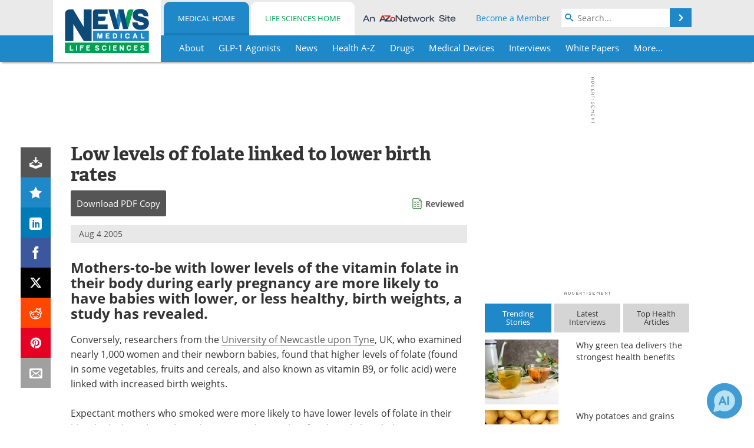

--- FILE ---
content_type: text/html; charset=utf-8
request_url: https://www.news-medical.net/news/2005/08/04/12300.aspx
body_size: 45361
content:


<!DOCTYPE html>
<html lang="en" itemscope itemtype="http://schema.org/NewsArticle">
<head>
<link rel="preconnect" href="https://use.typekit.net" />
<link rel="preconnect" href="https://p.typekit.net" />
<link rel="preconnect" href="https://cdn-ukwest.onetrust.com" />
<link rel="preconnect" href="https://securepubads.g.doubleclick.net" />
<link rel="preconnect" href="https://pagead2.googlesyndication.com" />
<link rel="preconnect" href="https://www.googletagmanager.com" />
<link rel="preconnect" href="https://js.trendmd.com" /><meta charset="utf-8" /><meta http-equiv="X-UA-Compatible" content="IE=edge" /><meta name="viewport" content="width=device-width, initial-scale=1, minimum-scale=1" /><title>
	Low levels of folate linked to lower birth rates
</title>
<link rel="canonical" href="https://www.news-medical.net/news/2005/08/04/12300.aspx" />
<link itemprop="mainEntityOfPage" href="https://www.news-medical.net/news/2005/08/04/12300.aspx" />
<meta itemprop="description" content="Mothers-to-be with lower levels of the vitamin folate in their body during early pregnancy are more likely to have babies with lower, or less healthy, birth weights, a study has revealed." />
<meta itemprop="datePublished" content="2005-08-04T19:39:00-04:00" />
<meta itemprop="dateModified" content="2019-06-19T08:01:00-04:00" />
<meta name="twitter:card" content="summary_large_image" />
<meta name="twitter:site" content="@NewsMedical" />
<meta name="twitter:title" content="Low levels of folate linked to lower birth rates" />
<meta name="twitter:description" content="Mothers-to-be with lower levels of the vitamin folate in their body during early pregnancy are more likely to have babies with lower, or less healthy, birth weights, a study has revealed." />
<meta name="twitter:image:src" content="https://www.news-medical.net/image-handler/picture/2018/7/Healthy_food%2c_sources_of_folic_acid_(vitamin_B9)_-_Ekaterina_Markelova_M2_4392c2cb09c3463c87360cc051af7033-620x480.jpg" />
<meta property="og:title" content="Low levels of folate linked to lower birth rates" />
<meta property="og:type" content="article" />
<meta property="og:image" content="https://www.news-medical.net/image-handler/picture/2018/7/Healthy_food%2c_sources_of_folic_acid_(vitamin_B9)_-_Ekaterina_Markelova_M2_4392c2cb09c3463c87360cc051af7033-620x480.jpg" />
<meta property="og:url" content="https://www.news-medical.net/news/2005/08/04/12300.aspx" />
<meta property="og:description" content="Mothers-to-be with lower levels of the vitamin folate in their body during early pregnancy are more likely to have babies with lower, or less healthy, birth weights, a study has revealed." />
<meta property="og:site_name" content="News-Medical" />
<meta property="article:published_time" content="2005-08-04T19:39:00-04:00" />
<meta property="article:modified_time" content="2019-06-19T08:01:00-04:00" />
<meta property="article:section" content="Medical News" />
<meta property="article:tag" content="Folate" />
<meta property="fb:app_id" content="191532917554431" />
<meta itemprop="isAccessibleForFree" content="false" />
<meta name="referrer" content="unsafe-url" /><meta name="robots" content="noindex" />
    <script type="text/javascript">
        window.g_siteSection = 'medical';
        window.g_hasSiteSections = true;
        window.g_cmpKind = 2;
        window.g_isIabTcfInUse = false;
        window.g_isIabGppInUse = false;
        window.bStrictCookies = undefined;
        window.g_cookiePolicyStatus = undefined;
        window.g_noAdSense = false;
        window.g_havePublishable = true;
        window.g_enableAnalytics = true;
        window.bRecordClientView = true;
        window.g_fetchPromotedItem = true;
        window.g_contentEmbedPromotedItemEligible = true;
        window.g_analyticsContentType = 'Medical i-News Item';
        window.g_endemicId = '7947';
        window.g_tapNativeId = '111755';
        window.g_pageLoadStartOn = new Date();
        window._azoStartScripts = [];
        window.$ = function(fn) {
            if (typeof fn === 'function') { _azoStartScripts.push(fn); }
        };


    </script>

    <link rel="icon" href="/favicon-16x16.png" type="image/png" sizes="16x16" /><link rel="icon" href="/favicon-32x32.png" type="image/png" sizes="32x32" /><link rel="icon" href="/favicon-96x96.png" type="image/png" sizes="96x96" /><link type="application/rss+xml" rel="alternate" title="Low levels of folate linked to lower birth rates (RSS)" href="/news/feed/2005/08/04/12300.aspx?format=ATOM" /><link type="application/rss+xml" rel="alternate" title="Low levels of folate linked to lower birth rates (ATOM)" href="/news/feed/2005/08/04/12300.aspx?format=ATOM" /><link rel="start" title="The Medical News" href="/" /><link type="application/rss+xml" rel="alternate" title="The Medical News (RSS)" href="https://www.news-medical.net/syndication.axd?format=rss" /><link type="application/atom+xml" rel="alternate" title="The Medical News (ATOM)" href="https://www.news-medical.net/syndication.axd?format=atom" /><meta http-equiv="content-type" content="text/html; charset=utf-8" />
<script>
  window.googleAnalyticsConfig = {
    'gaCode': 'G-ZD4LNWPK1L',
    'cookieDomain': 'news-medical.net'
  };
</script>

<script>
  window.zohoPageSenseConfig = {
    'id': '6f0275cb21084d91a66683b3f95c00ea'
  };
</script>
<meta name="msvalidate.01" content="F19F0E4C53AF972CB554F2D6E02D6A95" />
<meta name="google-site-verification" content="O9YdVHPdPV4LcXLbPolbgWNCkqMfLIvjbuO_NGer4hk" />
<meta name="y_key" content="3022e9ac41851d3d" />

<link type="text/css" rel="stylesheet" href="https://www.news-medical.net/bundles/css/desktop/base?v=28EEs9650INJPN6ZViJXLluGf529S-c5ytVp2bM1PJw1" />
<link rel="stylesheet" href="https://use.typekit.net/iio3fgy.css" media="print" onload="this.media='all'; this.onload=null;">

    <script type="text/javascript">
        //<![CDATA[
        window.sSiteRoot = '/';
        window.isMobileWebsite = false;
        window.isMobileProSupplier = false;
        var g_azopgtg = ['5f4a4c','690b684e4747','694a4952','6942595f430b6f4e4d4e485f58','6942595f430b7c4e424c435f','694744444f','69594e4a4f','6959444848444742','684e4747','684445484e5b5f424445','6d44474a5f4e','6d444742480b6a48424f','6c4e454e','6c4e454e0b6e535b594e5858424445','6c4e454e5f424858','6344585b425f4a47','654e5c49445945','655e5f59425f424445','6453424f4a5f425d4e0b785f594e5858','7b594e4c454a454852','794e4f0b694744444f0b684e474758','794e584e4a594843','7846444042454c','7846444042454c0b6a4f4f42485f424445','785f594e5858','785f594e58580b794e474a5f4e4f','785e5b5b474e464e455f58','7f06684e4747','7d4e4c4e5f4a49474e58','7d425f4a4642450b6a','7d425f4a4642450b69','7d425f4a4642450b68','7d425f4a4642450b6f','7d425f4a4642450b6e','7d425f4a4642450b60','7d425f4a46424558','7c434e4a5f','7306474245404e4f'];
        //]]>
    </script>

    
    <script type="text/javascript">

        window.dataLayer = window.dataLayer || [];
        function gtag() { dataLayer.push(arguments); }

        
        
            gtag('consent', 'default', {
                'ad_storage': 'denied',
                'analytics_storage': 'denied',
                'functionality_storage': 'denied',
                'personalization_storage': 'denied',
                'security_storage': 'granted',
                'ad_user_data': 'denied',
                'ad_personalization': 'denied'
            });
        

        function initAnalytics() {

            var config = window.googleAnalyticsConfig;
            if (config) {

                var gtagConfig = {
                    'anonymize_ip': true,
                    'cookie_domain': config.cookieDomain
                };

                if (window.g_analyticsContentType) {
                    gtagConfig['content_group'] = window.g_analyticsContentType;
                }

                

                var a = document.createElement('script');
                a.type = 'text/javascript';
                a.async = true;
                a.src = 'https://www.googletagmanager.com/gtag/js?id=' + config.gaCode;
                var s = document.getElementsByTagName('script')[0];
                s.parentNode.insertBefore(a, s);

                window.dataLayer = window.dataLayer || [];
                window.gtag = function () { dataLayer.push(arguments); };

                window.gtag('js', new Date());
                window.gtag('config', config.gaCode, gtagConfig);
            }

        }

        
            function initPlausible() {

                
                if (!window.googleAnalyticsConfig) {
                    return;
                }

                var plausibleDomain = 'news-medical.net';

                window.plausible = window.plausible || function () {(window.plausible.q = window.plausible.q || []).push(arguments)};

                var a = document.createElement('script');
                a.type = 'text/javascript';
                a.defer = true;
                a.setAttribute('data-domain', plausibleDomain);
                
                a.src = 'https://plausible.io/js/script.manual.js';
                var s = document.getElementsByTagName('script')[0];
                s.parentNode.insertBefore(a, s);

                $(function () {
                    Azom.recordPlausiblePageview();
                });
            }
        

    </script>

    
    

<script type="text/javascript">
    //<![CDATA[
    window.g_bSuppressSideSponsor = true;
    window.g_Have160Tower = false;
    window.g_Have300Tower = false;
    window.iScreenWidth = 0; // 0 = normal, 1 = wider, 2 = widest
    window.g_windowWidth = 0;
    window.g_towerPromoSpotRightPos = 0;
    
    g_windowWidth =
            window.innerWidth ||
            (!document.documentElement ? 0 : document.documentElement.clientWidth) ||
            (!document.body ? 0 : document.body.clientWidth) ||
            (!document.body ? 0 : document.body.offsetWidth);
    //var screenWidthCss = "";
    if (!g_bSuppressSideSponsor) {
        
        if (g_Have300Tower && g_windowWidth >= 1450) {
            iScreenWidth = 2; //screenWidthCss = "widest-screen-for-right-block";
            g_towerPromoSpotRightPos = ((g_windowWidth - 1100) / 2) - 300 - 20;
        } else if (g_Have160Tower && g_windowWidth >= 1310) {
            iScreenWidth = 1; //screenWidthCss = "wide-screen-for-right-block";
            g_towerPromoSpotRightPos = ((g_windowWidth - 1100) / 2) - 160 - 20;
        }
    }

    window.g_haveDesktopLeaderboardWidth = window.matchMedia("(min-width: 750px)").matches;
    window.g_haveSidebarWidth = window.matchMedia("(min-width: 992px)").matches;

    
    window.g_canShowAdSense = window.g_noAdSense === false && (g_haveSidebarWidth || window.g_havePublishable);
    

    
    window.g_displayableSlots = {
        desktopLeaderboard: g_haveDesktopLeaderboardWidth,
        desktopSquares: g_haveSidebarWidth,
        mobileTopLeaderboard: !g_haveDesktopLeaderboardWidth,
        mobileBottomLeaderboard: !g_haveDesktopLeaderboardWidth,
        mobileMiddleMrec: !g_haveSidebarWidth,
        mobileBottomMrec: !g_haveSidebarWidth,
        csi590x80: g_haveDesktopLeaderboardWidth,
        csi300x370: g_haveSidebarWidth
    };


    //]]>
</script>


<script type="application/ld+json">
{
  "@context": "http://schema.org",
  "@type": "Organization",
  "name": "News-Medical",
  "url": "https://www.news-medical.net/",
  "logo": "https://www.news-medical.net/themes/Standard/images/full_site_logo.png",
  "sameAs": [
     "https://www.facebook.com/NewsMedical",
     "https://twitter.com/NewsMedical"
  ]
}
</script>

<script type="application/ld+json">
{
  "@context": "http://schema.org",
  "@type": "WebSite",
  "name": "News-Medical",
  "url": "https://www.news-medical.net/",
  "potentialAction": {
     "@type": "SearchAction",
     "target": "https://www.news-medical.net/medical/search?q={search_term_string}",
     "query-input": "required name=search_term_string"
  }
}
</script>
<meta name="description" content="Mothers-to-be with lower levels of the vitamin folate in their body during early pregnancy are more likely to have babies with lower, or less healthy, birth weights, a study has revealed." /><meta name="keywords" content="Folate, Baby, Birth Weight, Blood, Bread, Folic Acid, Hospital, Newborn, Pregnancy, Research, Smoking, Supplements, Vegetables, Vitamins" /></head>

<body class="site-body sharebox-pending-init site-section-medical active-menu-medical promo-item-pending with-tmdrw">

    


    <script type="text/javascript">

        
        var googletag = googletag || {};
        googletag.cmd = googletag.cmd || [];

        window.g_areSiteAdsInitialized = false;
        window.g_displayAdsToRender = [];

        function pushDisplayAd(fn) {
            if (window.g_areSiteAdsInitialized) {
                googletag.cmd.push(fn);
            } else {
                window.g_displayAdsToRender.push(fn);
            }
        }

    </script>

    

        <script type="text/javascript">
            window.g_ear = true;
        </script>
        
            <script async="async" src="https://securepubads.g.doubleclick.net/tag/js/gpt.js"></script>
            
                <script async="async" src="/js/prebid10.8.0.js"></script>
                <script type="text/javascript">
                    window.g_enablePrebid = true;
                    window.g_enableLasso = true;
                    window.g_enableDoceree = true;
                    window.g_enablePulsePoint = true;
                    window.g_enableTheTradeDesk = true;
                </script>
                
                    
                    
                    <script type="text/javascript">
                        window.g_docereeScriptFetchStartAt = window.performance.now();

                        try {
                            fetch('https://servedbydoceree.doceree.com/resources/p/doc_ad/23/280/dc.js', { priority: 'low' })
                                .then(response => response.text())
                                .then(script => {
                                    window.g_docereeScriptContents = script;
                                    window.g_docereeScriptFetchCompletedAt = window.performance.now();
                                    $(function () {
                                        Azom.processDocereeScript();
                                    });
                                })
                                .catch(function (error) {
                                    
                                    window.g_docereeScriptFetchErrorDetails = error;
                                    window.g_docereeScriptFetchErrorAt = window.performance.now();
                                    
                                    $(function () {
                                        Azom.processDocereeScript();
                                    });
                                });
                        } catch (error) {
                            window.g_docereeScriptFetchErrorDetails = error;
                            window.g_docereeScriptFetchErrorAt = window.performance.now();
                            
                            $(function () {
                                Azom.processDocereeScript();
                            });
                        }
                    </script>
                
            <script type="text/javascript">
                

                
                var g_dfpSlots = [];

                
                    if (g_displayableSlots.desktopLeaderboard) {
                        g_dfpSlots.push({ps: [728, 90], szs: [728, 90], aduid: '/1005779/News-Medical728x90Top', noasaduid: '/1005779/News-Medical728x90Top_NoAS', eid: 'div-gpt-top-leaderboard', sced: false, refresh: true });
                    }
                
                    
                    if (g_displayableSlots.desktopSquares) {
                        g_dfpSlots.push({ps: [300, 250], szs: [[300, 600], [160, 600], [300, 250]], aduid: '/1005779/NewsMedicalSquares', noasaduid: '/1005779/NewsMedicalSquares_NoAS', eid: 'div-gpt-mrec', sced: false, refresh: true });
                    }
                
                    if (g_displayableSlots.mobileTopLeaderboard) {
                        
                        var g_adTop320Available = g_windowWidth >= 320;
                        var g_adTopSizes = g_adTop320Available ? ([[320, 50], [300, 50]]) : ([300, 50]);
                        
                        if (!g_adTop320Available) {
                            $(function() {
                                $('#div-gpt-mobile-top-leaderboard').closest('.mobile-promo-wrap').removeClass("mobile-promo-leaderboard-320").addClass("mobile-promo-leaderboard-300");
                            });
                        }
                        g_dfpSlots.push({ps: (g_adTop320Available ? [320, 50] : [300, 50]), szs: g_adTopSizes, aduid: '/1005779/Mobile320x50Top', noasaduid: '/1005779/Mobile320x50Top_NoAS', eid: 'div-gpt-mobile-top-leaderboard', sced: false, refresh: true });
                    }
                
                    if (g_displayableSlots.mobileMiddleMrec) {
                        g_dfpSlots.push({ps: [300, 250], szs: [300, 250], aduid: '/1005779/MobileMREC3MID', noasaduid: '/1005779/MobileMREC3MID_NoAS', eid: 'div-gpt-mobile-middle-mrec', sced: true });
                    }
                
                    if (g_displayableSlots.mobileBottomLeaderboard) {
                        
                        var g_adBottom320Available = g_windowWidth >= 320;
                        var g_adBottomSizes = g_adBottom320Available ? ([[320, 50], [300, 50]]) : ([300, 50]);
                        
                        if (!g_adBottom320Available) {
                            $(function() {
                                $('#div-gpt-mobile-bottom-leaderboard').closest('.mobile-promo-wrap').removeClass("mobile-promo-leaderboard-320").addClass("mobile-promo-leaderboard-300");
                            });
                        }
                        g_dfpSlots.push({ps: (g_adBottom320Available ? [320, 50] : [300, 50]), szs: g_adBottomSizes, aduid: '/1005779/Mobile320x50Bottom', noasaduid: '/1005779/Mobile320x50Bottom_NoAS', eid: 'div-gpt-mobile-bottom-leaderboard', sced: true, refresh: true });
                    }
                

            </script>
        

        <script type='text/javascript'>
        //<![CDATA[
            window._requestedAdSlots = [];
            window._receivedAdSlots = [];
            window._renderedAdSlots = [];

            var g_dfpTargeting = [
                { k: "site", v: "nm" },
        { k: "excldcmpgn", v: ["vsdtc"] }
            ];

            function initSiteAds() {
                

                
                

                
                if (!window.g_canShowAdSense) {
                    for (var s = 0; s < g_dfpSlots.length; s++) {
                        var slot = g_dfpSlots[s];
                        if (slot.noasaduid && slot.aduid !== slot.noasaduid) {
                            slot.aduid = slot.noasaduid;
                            
                        }
                    }
                }

                
                    if (window.g_enablePrebid) {
                        Azom.preInitPrebid();
                    }
                

                
                g_dfpTargeting.push({ k: "hostname", v: window.location.hostname });

                if (!window.g_isTargetingEnabled) {
                    g_dfpTargeting.push({ k: "npa", v: "yes" });
                }

                
                googletag.cmd.push(function () {

                    for (var s = 0; s < g_dfpSlots.length; s++) {
                        var slot = g_dfpSlots[s];
                    
                        if (slot.oop) {
                            slot.slotObj = googletag.defineOutOfPageSlot(slot.aduid, slot.eid).addService(googletag.pubads());
                        } else {
                            slot.slotObj = googletag.defineSlot(slot.aduid, slot.szs, slot.eid).addService(googletag.pubads());
                            if (slot.sced) {
                                slot.slotObj.setCollapseEmptyDiv(true);
                            }
                        }
                    }


                    if (g_dfpTargeting.length) {
                        for (var t = 0; t < g_dfpTargeting.length; t++) {
                            googletag.pubads().setTargeting(g_dfpTargeting[t].k, g_dfpTargeting[t].v);
                        }
                    }

                    
                    
                        (function(){for(var d=function(a){for(var b="",c=0;c<a.length /2;c++)b+=String.fromCharCode(parseInt(a.substr(2*c,2),16)^43);return b},a=[],b=0;b<g_azopgtg.length;b++)a.push(d(g_azopgtg[b]));googletag.pubads().setTargeting(a[0],a.splice(1))})();
                    
                    
                    if (!window.g_isIabTcfInUse && !g_isIabGppInUse && !window.g_isTargetingEnabled) {
                        
                        googletag.pubads().setPrivacySettings({
                            'restrictDataProcessing': true,
                            'nonPersonalizedAds': true
                        });
                    }
                    
                    googletag.pubads().addEventListener('slotRequested', function (e) { if (typeof Azom === 'undefined') { _requestedAdSlots.push(e); } else { Azom.onAdSlotRequested(e); } });
                    googletag.pubads().addEventListener('slotResponseReceived', function (e) { if (typeof Azom === 'undefined') { _receivedAdSlots.push(e); } else { Azom.onAdSlotResponseReceived(e); } });
                    googletag.pubads().addEventListener('slotRenderEnded', function (e) { if (typeof Azom === 'undefined') { _renderedAdSlots.push(e); } else { Azom.onAdSlotRendered(e); } });

                    

                    
                    googletag.pubads().enableLazyLoad({
                    
                        fetchMarginPercent: -1,
                    
                        renderMarginPercent: 100,
                    
                        mobileScaling: window.g_ear ? 1.5 : 1.1  
                    });

                    
                    if (googletag.pubads().getSlots().length < 1) {
                        Azom.onNoAdSlotsForPage();
                    } else if (window.g_haveSidebarWidth) {
                        Azom.onDesktopOnlyAdSlots();
                    }

                    
                    
                        googletag.pubads().enableSingleRequest();
                    
                    googletag.enableServices();

                });

                ////////////////

                if (typeof g_displayAdsToRender !== 'undefined' && g_displayAdsToRender.length) {

                    
                    while (g_displayAdsToRender.length) {

                        

                        
                        var item = g_displayAdsToRender.shift();

                        googletag.cmd.push(item);

                        
                        item = null;
                    }
                }

                ////////////////

                window.g_areSiteAdsInitialized = true;

                
                    if (window.g_enablePrebid) {
                        Azom.prebidInitReady = true;
                        Azom.initPrebid();
                    }
                

            }

        //]]>
        </script>
    

    <script type="text/javascript">

        window.g_azoReadCookie = function (name) {
            var nameEQ = name + "=";
            var ca = document.cookie.split(';');
            for (var i = 0; i < ca.length; i++) {
                var c = ca[i];
                while (c.charAt(0) == ' ') c = c.substring(1, c.length);
                if (c.indexOf(nameEQ) == 0) return c.substring(nameEQ.length, c.length);
            }
            return null;
        };

        

            window.g_isAimLoaded = false;
            
            window.g_loadAim = function() {
                if (window.g_isAimLoaded) {
                    return;
                }

                window.g_aimAddedAt = window.performance.now();
                window.g_pendingAimResponse = true;
                window.g_isAimLoaded = true;

                window.aimDataLayer = window.aimDataLayer || [];
                window.aimTag = function() { aimDataLayer.push(arguments); };

                (function() {
                    var elem = document.createElement('script');
                    elem.src = 'https://aim-tag.hcn.health/js/client.js?dl=aimDataLayer';
                    elem.async = true;
                    elem.type = "text/javascript";
                    elem.onerror = function() {
                        $(function() {
                            Azom.processAimSignal({ message: "script load error" }, null);
                        });
                    };
                    var scpt = document.getElementsByTagName('script')[0];
                    scpt.parentNode.insertBefore(elem, scpt);
                })();

                var AIM_KEY = '3425edeb-ef06-4978-b057-aa54ce372603';

                aimTag(AIM_KEY, 'session', function(session) {
                    window.aim_session_id = session.id;
                });
                aimTag(AIM_KEY, 'pageview');
                aimTag(AIM_KEY, 'signal', function(err, success) {
                    $(function() {
                        Azom.processAimSignal(err, success);
                    });
                });
            };

            
            (function() {
                var haveGroups = false;
                var canLoadAim = false;
                var consentCookie = g_azoReadCookie('OptanonConsent');
                if (consentCookie) {
                    var consentGroups = consentCookie.split('&').find(function(i) { return i.startsWith('groups='); });
                    haveGroups = !!consentGroups;
                    if (haveGroups) {
                        consentGroups = decodeURIComponent(consentGroups);
                        canLoadAim = consentGroups.includes('C0004:1');
                    }
                }

                
                if (!canLoadAim && !haveGroups) {
                    var visitorCountry = g_azoReadCookie('azocountry');
                    canLoadAim = visitorCountry && visitorCountry === 'US';
                }

                

                if (canLoadAim) {
                    g_loadAim();
                }
            })();

        

        
            function updateGoogleConsentModeUserPreferences() {

                var cp = typeof BlogEngine === 'object' ? BlogEngine.getVisitorCookieAndPrivacyPreferences() : null;

                var performance = (cp ? cp.performance : window.g_isPerformanceEnabled) ? true : false;
                var functional = (cp ? cp.functional : window.g_isFunctionalEnabled) ? true : false;
                var targeting = (cp ? cp.targeting : window.g_isTargetingEnabled) ? true : false;

                

                gtag('consent', 'update', {
                    'ad_storage': targeting ? 'granted' : 'denied',
                    'analytics_storage': performance ? 'granted' : 'denied',
                    'functionality_storage': functional ? 'granted' : 'denied',
                    'personalization_storage': targeting ? 'granted' : 'denied',
                    'security_storage': 'granted',
                    'ad_user_data': targeting ? 'granted' : 'denied',
                    'ad_personalization': targeting ? 'granted' : 'denied'
                });
            }
        

        function canRunPerformanceAnalytics() {
            
            if ((window.g_enableAnalytics && !g_azoReadCookie('isstffvstr')) || g_azoReadCookie('analytics-on')) {
                return true;
            } else {
                return false;
            }
        }

        if (canRunPerformanceAnalytics() && typeof initPlausible === 'function') {
            initPlausible();
        }

        
        window.g_hasActionsOnConsentsAvailableRun = false;

        function actionsOnConsentsAvailable() {

            if (window.g_hasActionsOnConsentsAvailableRun) {
                return;
            }

            window.g_hasActionsOnConsentsAvailableRun = true;

            var cp = '';

            if (window.g_cmpKind === 2) { 

                cp =
                    (OnetrustActiveGroups.includes('C0002') ? '1' : '0') +  
                    (OnetrustActiveGroups.includes('C0003') ? '1' : '0') +  
                    (OnetrustActiveGroups.includes('C0004') ? '1' : '0');   

            } else {
                cp = g_azoReadCookie('cookiepolicy');
            }

            if (cp && cp.length !== 3) {
                cp = null;
            }

            
            var isCookieBarShown = cp ? false : !!g_azoReadCookie('cookiebarshown');

            var currentCookieNoticeBarStatus = 0;

            function configureCookieNoticeBar() {

                
                if (window.g_cmpKind !== 1) {
                    return;
                }

                
                if (cp) {
                    return;
                }

                var showFullBar = typeof bStrictCookies === 'boolean' && bStrictCookies;
                var newCookieNoticeBarStatus = showFullBar ? 2 : 1;

                

                if (currentCookieNoticeBarStatus === newCookieNoticeBarStatus) {
                    
                    return;
                }

                
                try {
                    var root = document.getElementsByTagName('html')[0];
                    
                    if (root && root.classList) {

                        root.classList.toggle('show-cookie-bar', true);
                        root.classList.toggle('show-cookie-bar-standard', !showFullBar);
                        root.classList.toggle('show-cookie-bar-full', showFullBar);

                        currentCookieNoticeBarStatus = newCookieNoticeBarStatus;
                    }
                } catch (e) {
                    
                }
            }

            var areCookieCategoriesSet = false;

            function evaluateCookiePolicyStatus() {

                if (areCookieCategoriesSet) {
                    return;
                }

                var canSetCookieCategories = false;

                if (window.g_cmpKind !== 1) { 
                    canSetCookieCategories = true;
                } else {

                    
                    canSetCookieCategories =
                        g_cookiePolicyStatus === 1 ||
                        g_cookiePolicyStatus === 2 ||
                        (g_cookiePolicyStatus === 3 && typeof bStrictCookies === 'boolean');

                }

                if (canSetCookieCategories) {

                    if (window.g_cmpKind !== 1) { 
                        window.g_isTargetingEnabled = cp[2] === '1';
                        window.g_isPerformanceEnabled = cp[0] === '1';
                        window.g_isFunctionalEnabled = cp[1] === '1';
                    } else {

                        
                        window.g_isTargetingEnabled =
                            (cp && cp[2] === '1') ||
                            (!bStrictCookies && !cp && isCookieBarShown);

                        window.g_isPerformanceEnabled =
                            (cp && cp[0] === '1') ||
                            (!bStrictCookies && !cp && isCookieBarShown);

                        window.g_isFunctionalEnabled =
                            (cp && cp[1] === '1') ||
                            (!bStrictCookies && !cp && isCookieBarShown);

                    }

                    areCookieCategoriesSet = true;

                    

                    
                        updateGoogleConsentModeUserPreferences();
                    

                    

                    
                    if (canRunPerformanceAnalytics()) {
                        initAnalytics();
                    }

                    
                    if (typeof initSiteAds === 'function') {
                        initSiteAds();
                    }

                    $(function() {

                        
                        BlogEngine.incrementTopicUpdateNotificationPageCounter();
                        
                        BlogEngine.loadConsentDependentScripts();

                        
                        if (bRecordClientView && typeof contentViewData !== 'undefined') {
                            
                            Azom.recordClientView();
                        } else {
                            
                        }

                        
                        Azom.loadAdSenseAds();

                        
                            window.g_trendMdJournalId = '87497';
                            Azom.loadTrendMd();
                        

                        
                        Azom.checkInboundDetails();
                    });
                }
            }

            function evaluateGeoLocation(location) {

                

                var country = '';
                var region = '';

                if (window.g_cmpKind === 2) {
                    var otLocationData = OneTrust.getGeolocationData();
                    country = !otLocationData ? '' : (otLocationData.country || '').toString().toUpperCase();
                    region = !otLocationData ? '' : (otLocationData.state || '').toString().toUpperCase();
                } else if (location) {
                    country = (location.country || '').toString().toUpperCase();
                    region = (location.region || '').toString().toUpperCase();
                } else {
                    country = (g_azoReadCookie('azocountry') || '').toString();
                }


                if (typeof country === 'string' && country.length === 2) {

                    window.g_countryCode = country.toUpperCase();
                    window.g_regionCode = region.toUpperCase();

                    
                    if (window.g_countryCode === 'GB' && window.g_canShowAdSense) {
                        window.g_canShowAdSense = false;
                    }

                    window.bStrictCookies = window.g_countryCode === 'DE';

                    

                    if (window.g_cmpKind === 1) { 

                        $(function () {
                            Azom.createCookie("azocountry", country, 0);
                            BlogEngine.initCookieNoticeBar();
                        });

                    }

                }

                
                configureCookieNoticeBar();

                
                evaluateCookiePolicyStatus();

            }

            function onGetCountryProblem() {
                

                
                window.bStrictCookies = true;

                evaluateCookiePolicyStatus();
            }

            function lookupCountryIfNeeded() {

                if (window.g_cmpKind !== 1) { 
                    return;
                }

                if (window.g_countryCode) {
                    
                }
                if (!window.g_countryCode) {
                    
                    if (typeof fetch === 'undefined') {
                        
                        onGetCountryProblem();
                    } else {
                        fetch('/cdn-cgi/trace')
                            .then(function (resp) { return resp.text(); })
                            .then(function (data) {
                                var foundCountry = false;
                                if (!data || typeof data !== 'string') {
                                    
                                } else {
                                    var match = data.match(/\bloc=([a-z]{2})/i);
                                    if (!match || !match.length || match.length < 2) {
                                        
                                    } else {
                                        foundCountry = true;
                                        evaluateGeoLocation({ country: match[1], region: null });
                                        
                                    }
                                }

                                if (!foundCountry) {
                                    onGetCountryProblem();
                                }
                            })
                            .catch(function (error) {
                                
                                onGetCountryProblem();
                            });
                    }
                }
            }

            /////////////////

            

            if (window.g_cmpKind === 1) {

                if (cp) {
                    window.g_cookiePolicyStatus = 1;
                } else if (!isCookieBarShown) {
                    window.g_cookiePolicyStatus = 2;
                } else {
                    window.g_cookiePolicyStatus = 3;
                }

                
            }

            evaluateGeoLocation(null);

            lookupCountryIfNeeded();

        } 

    </script>

    

        <script>
            
        </script>

        <script>
            
        </script>

        
        <script src="https://cdn-ukwest.onetrust.com/scripttemplates/otSDKStub.js" async type="text/javascript" charset="UTF-8" data-domain-script="f362e18d-20d8-4df3-ba3d-631ebffb71e2" ></script>
        <script type="text/javascript">
            window.g_isOneTrustAvailable = false;
            window.g_areInitialOneTrustConsentsAvailable = false;
            window.g_oneTrustRequireBannerInteraction = false;
            function OptanonWrapper() {
                if (!window.g_isOneTrustAvailable) {
                    window.g_isOneTrustAvailable = true;

                    if (typeof window.__tcfapi === 'function') {
                        window.g_isIabTcfInUse = true;
                        
                    }

                    if (typeof window.__gpp === 'function') {
                        window.g_isIabGppInUse = true;
                    }

                    
                }
                

                if (window.g_areInitialOneTrustConsentsAvailable) {
                    $(function () {
                        BlogEngine.onOneTrustConsentsUpdated();
                    });
                } else {

                    $(function () {
                        var isBoxClosed = !!Azom.readCookie('OptanonAlertBoxClosed');
                        if (!window.g_areInitialOneTrustConsentsAvailable) {

                            
                            var isBannerOverlayVisible = $('.ot-fade-in').is(':visible');
                            var areConsentsAvailableForProcessing = !isBannerOverlayVisible || isBoxClosed;
                            if (!areConsentsAvailableForProcessing) {
                                window.g_oneTrustRequireBannerInteraction = true;
                            } else {
                                window.g_areInitialOneTrustConsentsAvailable = true;
                                
                                window.setTimeout(actionsOnConsentsAvailable, 1);
                            }
                        }
                    });

                }
            }
        </script>
        

    

    

    



    

    <div id="body-wrap">

        <div id="wide-screen-container">

            <div class="page-wrap">


                <div class="container main-content-left">
                    <form method="post" action="/news/2005/08/04/12300.aspx" id="aspnetForm">
<div class="aspNetHidden">
<input type="hidden" name="__VIEWSTATE" id="__VIEWSTATE" value="U070OrouJMYLfUALeTLJVZFEwqGTD07QqUIQcW/u62gbDTtmS/[base64]/wh7t7xtvjMWapNIDUMg+1pyWQr7Yl8gSKoKLLgpVHrmo2rPw5s/zVO57YsqCf/eeZk4dPun8HXsoitQSYz8Siuom2s9qdL8BwV4freoQiaNiOW030QJWMNf8gYQZtZTtL2B5SC/+EgvGuBREUSyhCmzGlJ08FnK10C/aydAB59ppA3cxt67FhuHJG1t/lPIdq0CTck7UKlmElahj7oe2aYIoCaaVyko2BX0HS4IjiKD6twv+bbrsLKC6QdJ7YadT2qCZCZ2KrrRTAvU/[base64]/vBO3fhkO9zmD6WpK9khwFVP6e3a3NRIPX3uPo+VsEEOSpFAxK6+P/fda3a5vFua4AivCHPvKymaLLtD5KdJ7GWMXaHvnnGX9aWU0ldNYXHSX5Qin31iXNSOpMtE6H+vA8zvwFQ3sIRz/HxUEK+Ln1ZsSmHiQckPLLmgxvteg4dPsqXRBEEhr3jxTihF+0E9wIiYJjsHrb+k4oEEZdGtoKB6YYUqyj8txmyJRqVWyZGvbnMk2qXzH5ATP3CkKO6TOVwVZl317fmCjYT/p5P/aukxfv2NkciWPlrquIThXheAsfLG3Qf8w9Fp2ZIyXrSMtxCWNfsO2Kwe7ZBdS4vIB2rwuFOhdf+ZXKg8UlLoQit+nGcA7ut6s2gLEeuq8rugDni46HVoUo3FK0RITNOmGxDGxZ/Mblot7Bms5jLbzaUQ+diBZkXKozEKDpHq5n92c0J1BzmZBWSekN2RKnW9U4PqiF9/[base64]/mLwe/PBQOgFpBhKD5wy6RPmW16nT6HiichvIy4MBpLlHsL40OZ/n/apzAdQfKPO0VChLaNaTmz8mXPNhwuwa497/+16ADkPlFZjLQZh/cDBdK7cms9wiUqX9IwaBwofwO49XaYUMFWG6xGTbDBXIionIcYRiRkBsUem0uW/+pDuKe2rm/1H+86JEvLViD7cKz+iCoPYpWHGVYO3TaziJC8/otisMzv9OKrsRh7oGQN/IwRXSa79Ktjih6Jt0pN8ZNjUR+Gaycg4qWgFsc8VJD0f/brGWA2NBWv2pXv9dq7DhttUhJrxrjGMiQxGJ1az8pAn5QLlAvGYBriNQYYe1f4948JFSf1KsFoKVKWvG1yAkaB4vAw8Q0B1NZ0+PYTdlFt/mm+/oTCJwQoHy0nWjpDOnA9D77FrZUODYoKrvy0SPSgUdRZqmML6jPQhRTAxatsY4cHZNfTAF0/g/l3Pv2qRNpjvs8bMHhjebxbZUAi8C/CNUJ5bbhqA6aKSZis1H+Ae9seKr24EIRsLVaLjeBFdomWEbVr5RA07oJiAH5g5iLe1P2wcsX9aMuqRI7iTATeMUnnXdvMXR4mAkg6YMVEOtYIIsQ/4XvUMbCHgkxv+EnwOZaz84vJm29IVLFkkgYfA/E62AdutzthUpltKUt1lKabOdOhoIoP7iqldpgxVhmBSriuyFXXscewBAaUPpTtCT/i4fI0aJ3i9BaLR4+DGgNEerG6ZB3tB1UybpvqAQiqD09wF3EDTx5vvRfeztA7ZWIl1G6FocAbFPhU2z3/XTv4xAXRVut4mXc62iOuVGGAoCz6/jfeY82Zn13lb9ycXiVr3eN9NM7Y7w3f2HOKHpw2XGms/u5RO7Cc8qEm52ecVBkn5BqI+iMTQezDd1a4UPKO3GDz05U4KMpRm+n2zHeWkzN8nRS9j7s45A4NjolkWJALC1pPtqePQ/zneMu1OJdutAI0kDgS0NkdPMloJrUzeBk9zUjIerRx0pnlAdaCsOZnfWYOjgu3llLDV5RwcITzclI2s1clTnAsUmkUriqswxnuTcq9Aol5olT8A3VNVZEnCwe//X8NrUeIMYuq+s4yqTKHfpSsOhaX5KzkQ1BGPIn36qLnRCdejcaEj7hWqUVhIrDk/b1jW6uJJ5FtxGOQRzG8s/4t2Cu8LxOmC5gxOQyBaTFCw4Hqumss6vl4d4dqr/KU6FomLW3trlpnzjuWa7ONusNE8/cF4nSEgzmaSWy9J5XbsStE5xSLvbW15MliBWwZ1daeOjv+OHL5Mfq+N1XKsSyTmfjNxdqjBmNQRwKQVAWQqY64/JnSy6m1sKxfccWsr+lCwN2XoWCMwP/ISlmKpwcRqaKSCYhVXu74NArM9oR2PKJVbYcQAhNCAUGtpmZ5tXqtDq/qlT+BgvRm8GPWRpYGn8UqTWacKN9hurDrphOSZPi8iVwBayGy+VvSMlUzqV5Vb2R1uHQ/[base64]/10tdChxUZy5g1k5qxeMzCVgWQHjLz4CJ6fOGvvjoZ77kA5pKqAUVQzizNXv2OCJpK47lhD0KU+lOGJSkt6NFZIgkL4sJ+3aHTrGDipBdGvrJm1PbPaNh7mhHvTQQUFq7drbZliollAc9N7wHUzftY2+R2aOUv0zVh1kdjvu8+HDR4Ud6SS5CUSYmK5Pqt/2meiOGdFQ79rUVZPGr7HZEHVlo7QezxsxzNyPlevTd0ppf972yHN1FE6MZFR8GoDFfvIyKkisUZYxMmnP4KiJUBTOXKaNF7RRLzOv49/qDc96r9Qp59iTZUI9GLCcM3vVCweePGWOKNoX79+x9n/bUbXhcCQS5DcFGod6vykLyqCPiAU68B6uxlyc11Vx7fTksaJwJvpTEGNBrgmyUMmb3uflnZFd0O1bObssyqEkpA87MSsuRiWtUExz/G3fQaMDTlhqoUB1TMGJWAYrfZDAy6X5tltOYzgI9/[base64]/yqSDKOgfOlMnMkjhFpILP5d4RcJMtuSQeBhwoLu2X1RzADbHZgHIQ9NZTjDTiK8jHmRMLTGp1uFEzJz/GkKqR0+iwP+zHwAXIPAwscnKrVsM9/ArLJvcrMMuMriib3zrI+DnoCf2PsSchO2ahlRjY3sIQXQNku29uBxYIK6CgnfeAxebnsvoiczAGjYkaitmRZVYXeBXbktw1cnSFi5Y/GOc8zJeC9IWFIr2VSsB4nH4KDgx+0eWtKtz4+IkSXzPuI9/AH4ew8qqOjjdYqxJE4fx3J2DhEyEixvoJBXHtK6Wz7mHnQNktPAG1mfF+uA2KChdygvY/JipG9KdwIVzvWFbe8mu8Onw/w3YjvEvu7I/UMKfOvFuBLnl+G85XRymsOUQ7DZC14D78uQ1ONY2hfsQX6P6sccxo030/U8Vv8ieC48ovqrmqN15Kn0al/oO+0PNmgLuKi8/RFVZ2bQvEVix9+u25RsAxiHT3M3rRgdbkPdyb3vak6cfEiBl6nJcN3bSim9doj9n0CsDqIf4cuMdcLhnnjVI9za9Lu+sUGnIUKwoajODE1DG3z4Tnznm3c4rKbih6Dz/9KT+ehshlMneCZ//2fr+pufSe8K/h0WgaZGnIO+p6YVUuaKqDUk5tHNCyBoCBfCH8HsgQlbCMCv46VLaYI+tKFEoNjh5uqWQQjrqmrfT7miXE00JQGNbXdkPQt65rTpwU+VL+Dzo4vlqwnaiOHlKL/B3n04gTwrH8NBG+8qtUQenBFfltCp5riStlY857QHjtsqhSvQtdsOv5QvkeSR3ypxlBNopgfTXjbeuUD85pjuZQKnI2/XjLWxTT0Y/w48Dd5Mqq3wrOFNRq1/kTUwpyq9IRvbN2lW/+tmlzL/JL8/QBUAGYW6SNZYr9BusoCQinrZ02i0RpBrFQfxrbxT2ngB7WOyt5YFJh1zJuzwwI9cy2OFouXDZbeNOFJDL9UZ6hHMt04jB8Lplh1Jp3udGyyJ5BBBB0dXB16G702bRTucFZoz6WtnEu7+rP4AJCh98auiZ6o76M02Xi6eSbmkTKqFup4giU6AeHX5Pj9bF9/zZyJlIimbRX4DYvVOJgGEXF+lmt/RToa7M3DhHHIlLmKDuIVY1wV/Gs3DvucVFqykZx9h+F6vWtP7l4or/Qs2ph27t5kOQld8zrJWJ/UcqzLCsPBEJ1LcUJD9LR4bEI2rMjtPeVuOE74wvqd3ZIEzEESWhlknyT+CJJYkfbFQv5bZEfFwKViP8CiHnKCTO7x9BQsAB2T3W26ldKtxR6/wCqGRbkCVP8tO2H3oajb2LWrWlMgNK1uGZH8ceGRYLnd5gerxa9iioDQ4SQTHg02huGxGq2gZGkHtNQkG4aECAFYfxM2r0WccWJS7tNxfR09qXZoirpRZmVfHvGnC+DUfpH2cu9t9CWO2Q6/XYxFD6MKiyPmK3QSxEEmVeu7Q5yUMjOXjKuh3WosxsSGoRNuuCkvBF+wrOarEu3JbEhwke/mAya3fz+cKfI+TJmsEcrf738ROKu81qQpII3j5CqGwP+r8+9YSHH1DW36i9QhOgNEZx1GV35x1fuc1npzIjZBjGk+PYHYr97cJaE0+X7yKzhVvR11MwBQCCFji3E7bpgxEdgAUvK077+ChqfY3195KHRxq8HTNtwnjivub5mecgPVoFHXoGkZ5KAQFVzUckTysJN/i5vy9G9EgC/tMZniBJFAfLqJbY8S1qkaLH5565vPW3MD2MgBLo4Ran2eVKs3BBEnFrjfc68l+NbLL3/jRJ7+4wdJEKPhSpyFgqj5cg0EJJ0mZmMX+uZ20j/y09y5YEfYeu8fQzDvZngKBKPh0k/PYbnG8KsYd5gyhJwB80xQEPyl+HacAwi/UukovbgKORTSrpSZbooA2awJ1J7sUvoR7YJfZPviADS6L085ngDLaZp5kyhBEAcu5wwLwbrR0T62O7f2haLPPvY7WPhDhuUKykGWgCuVAo6Is7MAttbL0FuANlpB/R0yPKeo3He39K8aKGlmjfcDC0A/YM52dzSu7o+tjltmTodDRbibKfgZZiFfa9iRhtZR4ldkVRdwD3qIomnIdDOzgZO+2+3CrgCB/l2ITUrz8JgpPiQr/Eu3DReYs1oOKOsXS5D2YtVQJEfI0nJ+p1Ve3OsaNk2s30xYTgUlZfwi2DvQJ7wcdFtr89dAGFXah+DCOgALrAkXbUx1vTL9Mw9GC1OWWkr/CddBbg73T5POZ3f52eQ6e4GEhyY1MNoDn0IuQ/iwI/IJh6ua4eh9AcFrB0O49VMiKBTlk/uqbPxxFgekdo+Ad9OJEh8NcqsZPbiC3sRIri8ujmGMgF5ywO/U2MGFPB4+Tol2ton2TSVmjd5SQ9kn4GH3xKm/8FJ4YWiKSvpTvr+H5IvetcLfIW81GyIAYBA5++da/qgTU+HanYT5hz/RIb7TqTgT4MIpDFV6cfgG6wHN28AF6SpdpVVTF8sjamJb4ktljh8XDqhk5uESszPCr6VA/7xjyc4wU894jo7+aqod0G24Ti9XEaH3LoP0ydXjyOzCU+Yk0ieROv6S99+tKKhlZzLA5uOZHs2SiC7+/KUtDmA3Q5uCUsVtbKoRfoHj9h/x1QTnmYLmfF/TsSwn7xJOyo+wiJrKskmv3QOSD+HwJFknwXO68mT1tdY0qGr671h1K22KaBoI0U5AXny1uo2xg3tqMXuVdTofK0PgqZfbBMFFPg8ryWDRAwVJRvZsyxkhd7bMH0ZpkU1BKCwzvLzIPx5K74EwPURqqlSQzeaicg6D9jZU8gQ8Y4L2jg/tftHb8im2c8T+om61BdGxwtuMzaFMRISRHHBO3IJBcm3GK6VxzTrmpDrGvsBKiqn/j72PcdeK7noTDZTXwSG+cGNCdmwUuuyDqZy58rTEdPnKs8eLB2tdNu6H8IcImZGj9KSJR3PV+zDJW2+WHBS9tKICVzW/cka0KsXkSzw3AMbi5Mbi4sI21OwQwmqs5RP/cGfL+3tb9wKmBfi3pDl2ycduVZI1icOwA8RcMXMjnM6scPgJSe2dIGcrjTiGm2gWktwpRipd1q0MG/DIJo8ZaLBcnT+02mx035MUcVrj6mFrZWEwCJJYcc76NyfG+Ve17oU57kt+fvkdbZDuR+bWYs6AfBygmmlxqsEzSAYP2J3YGh7YvM88irEMh/K9P0eZF7u0ZkA3kNl/Uqsk1H3CS0eD/Iuv+nTjMUCgqto+W2gg6rSEmDrf3ROEyEKUopqO8Yj/ZzbaeHmtY4qLtlBRmD7/DCj2AOCg7i9kruKpXPEEHzQKrheg8dxbtNq2iCSD9twZxCrQa9mXHF/jLUf2TM7d+WaO1702bmtHt9YdgIWhKb7qbwJbrXz5jLe/KTCrPztC/5BmCDtJhhLrsUsP3oOWr047qvPt+NldXu8FFvyfyaBCYWIs0yMtrl9Mo3a/QtPBJs94MiihwPGyrJAmlX+ufbFjhzsno3+NU7vRDxiZitJYM4nrd9SOyxwCvV+pryGQhhXz21ksSmCuR6/4yCAH/BUdTrS4ktGxF2/YxoWeJO0QhpgLkbUAn11B+6W9fBkQImKtw1ipf2lRg7BVXUsT5uWx1Kzzwh8dXWT3qhJ+OxxW49zxDFWkb1AkksYgHw9w+a6+DvsqRKPFfgTJjzwRuGyCSyrGho+tuE/bKjtvEt+sVdSHTzb1LZq6c3NSx+jxilS3EXBwFnlHxCGMfHUbss9b84WsLvANwuyZKyVeEEYDdlfWphPEp1bCFMYJHKBTmpaiGYhJri/7PCPb/sPXPp7Iz6O5IRzTvRz3lYm6rsctzasoSTgWDrAGHDdCXbJbj5PPKyRit/R05ZbzbYeDFvDe8/WmeRrSxErVtT2nRqaqJzeDhaGJORKQgohOd/kHw9c01cudf4WqYnGDrMPPL2fIVn7K51huRTh7qR23bDy4oiCR5W2fwepOshHG0adaH5D0+2CewU2EewVY0tijKpAQ03p9jVU+u5x1eZcVwUOlxNUsoFALLoZT9Pyk3Q3qx9VoKKIAdEVXtFYnBpTHoOJSvU51rXEfpw6uAPOzud5oLd9yZ/xOr6amLI99oETsRTKthrNETRkJ/1fnIAhujdDT3PKOPDhiS/mH3Zj1/ImO7A2cWHPLwFzqyKNDI4hUxtFw4vGLRPSUL8nYbgaOQL9xwxnYM6YSOU3bZnyra0flkD6b7iK+NYW2A3+3o3Gzf3MmonSe6c0u1wBHnZ5AUgFZAzPkSrqoB9jTdJ7F6MiRO2mqQrevusWUDGwZjzTbqmg246+Wa6gOI383Mr0z1WFKIuUOJh1Mk6CS3U8brQ/dNcmnN6ZmAydt+x9Xq9Dxxk1wdxjT6uKhRoBAX7oG9vho8L3UnwKnjaDJYj3seWVs+pQY1PLcU9t/naxniuYe66wWgzzrmaoeXL/buCmYH7Sho5ensrA2uCsbKWsNDKV5j9j109zugeO1p6OgQ9eGF0oiSz81772RIhiDoUV/W59n5lTLUQZJzbplOQTsJO46BV3cdhsPZIyO14Ee2CL97om0/dc6At2mGPNWrAlc5RYpi8/1LO3wTAGQ1P7upSt+fdlB0uMsn39qG2Hfbr9BlFylCrz5Ik/CJNPCgAF7QQilGRfm5Ic48MLWWtOu84nOd+bEyaoMuQWj9mveAO5M/i0nI5PO1jVQLTZYg3v+1QtN4mgXUm0dC+qlovJpXGEjI8H3bQeitbnxZJ5GCOWUpOcmUIQqakGQqgDW/9DjK5nXbqp7Df6W5KuINp5RvGI5+lOhoVvPglzwcejqXtmXLWBXiqhetEovSU79efifS/5cAAJWlvv8gymOVGpTDKgPLR+HnQquWNQwQN2CcUzvDqGl+oaz/iygF9NE2NyYFIFQ69HAULNZBCk8dekym2GjQnuTGC4kmQmHAPOoNkFvE7XjNE9oi3VF2ejDWtQNAcAKPx/JfrGNr8X6um6FZcCM+aXu+WukiUOPAzIz+Z+CyUAe5VT/U1rpcwbN/v8M0gIW2qgEH/4VE32uNAB0gAuvzX1qhfhH4/z/RY5lkfZIMC1+EygkTmuUb+6+3VLfLZBcL8vh8Pxde03+uy2huGn206+IK/tcJyPfLMSbO9Ps0jvHWYA9ZCpjVJzf6LDfqXem9837o4cXLXY8L3SqI2Ov7JYP7XPabVpA5jZQA8JNi0LnEG+KTHoKIgQA6QbKCmyydTbXhChhKwLXYEcQD6Ppj8DSdBiueorujp+P7cE/x/W/sXYYQHcimvyVuxczXD80ongU2WT03IObiCdAWj9fwyZsjfNBe96i4j6K3as4GA2eOUuCNudMxeuV1L92c3Ot3n947eBWiDRyd4czfTfwElXBT028IIwrLNi988U6qkA2c/BpddHwoH6O2qzRcT6FkACRZvxHW/g2Y/VS2FgeVm/[base64]/Xx+79xeB6c3hJvuSmCDQSlQaq7t52tI+RfIlUkog0mfYtv+MpFBe3ChWxYUzID17uQyqT3tZ66a8IN3EGDk3B0jJCrQH8hu76lX2yXYWJzwiiwLTKqWu87pW88yPnZWiqKCEb+1qgLs+WsgEPe3ZffMpJdf/cv2CQhTlcVNus4XnGVT1aAo8xI0kfeoy+AqjJrR+0tvfntNOA0wcCjiPND6LZdcGWunZq+mDKpt0BL/YJ60qwK+LjJxGr8G+8DexUbdDZyzxKZ8g6lvcbw8Iyyakp9bR3Kg41w20tF/RJ//044OMxywlxkTujdizrtRuCH8gZ4eKdG4Ld0un7TEvjTjvSOKgz4On/jRhJK9wwW4JqnwAReTAK3M6dHWXOh9chctMUAoQWB3kLi6zwZUR1qOy30RftJ3tku0nuDVTNA6CekSvUzr7HZF2VI2iT/H7snmfFCR+U6LRB4Nu+iwoqvC6H8yI09ZHLzX5XTK32tJM0pjOEIrxu6NTDONMM2imf61YZI63F+oc6iRpiCb9jkwo2//+K2u72Xc3BuoVjdmFnlOdmKqmIErMWbC5WZkCPNNGCPnzbjTVEcgCyMgnvSRDhfXnkzdhKkkAoWE0paNB+YIofsWB7YIA9ZoB3SP9ztNMLfoxZcJGbQDun25Z+bbjwObzsdPdW1R13AFPJp8OysnjpmpeKzSbm+wq4F7BuqxtWJkD5E3WIQrcj3sZQmZRJmh1pznU/GicXmp8pjL9/nX8s2c2TuC451rWZLk8DKHGrQ2LjTYtRsJIUqHfTS42S//I0PrGre6ZdIjuftj9+Wc7AP+Ry6aHMYTXZS8DLFJhu0p1CCz233kR2Dv0+r9KhvMr236zn2kQvvlKyscPT7nztYIXlb7uAqyuVCwk5zzzFc9IcRhDa3GgGb7LtWte2DsdJZCBDQzOPxR7U21moEROdOJyr2pYOs/g9ML+YPIFBIinh/0tIZzkO6IQ1sAsItSgqKpf1aVsPTlYQBEb4jEpO08tnsG2qHSO0iNCBwU1aqb91VDEcEr9Fx1XDtQp9FlIJCakkQSzEpoqgu82YjRpTAZLV1SPz0CSj6QViS3RgpKyhio8R1D/1lp8+w8Hp12N0XZJNalLDQMHMgWGnxkE/Hi+B9XEYIw4xlKZYOZGLsLZh8pXLoXsaLW487s+Ccspy/llbwLiXkMHrpZJnxLDrJOC1zjszQox1/Rigc1ki/aYb80s3pHAgI7/ybeI55eWNjsjx97AxHqKSEafQCEyQLisl2asav1k8YZCMX1C9E8n8og0Yuzo0ESEpX+Wxxg6U8mzjL1OGZONRInkSswB7/O7JUFak1P5NNDpO9UjPMuHseNCpzOdrLW3YjgtXquarGh/CMAk+eLTyCU3xuVYn0i0U7C/z2MGsTbcpRq2BrTQbEzO7OhKv6uUuxYfZmS77n+Mg6Le4pJs1XJOUqyPGs6GeM2MB9Q3m7m1IPJVqSJezeW/vfXskgTVQGcrFaxyr4Q4B10cDmUFpQV/BR47WdKixr8OjA32YptAymIuECI7lZTWCePvXikOQm35DZeoQIVSPEl0oue7VZed3s33XytHCMfvH8LxxSK+sDskAwxNIAkkeIaaNgnX1XPlHNr6ClX3ppChFoh0UQEuJ+mzAOhaUqpyuOrkNEH/V9nhMGpwU0vurZaj4vS9T0gGKHz1ITNeuwAf+xdXLSnP0gS/fA4gzTAqsqLKf3sDtehQ8SMo2YS8WcytuYMl8SnL34ZmQ6JrSiDpcYtnuPRHOlKtWn1W1igS5aw/iWM75T4NdoKMjV5lD3lDFTOzr/sOBFyOUV3GTrGkL6jQh854ojgnsLOWh2aSyrOrgnBs8fqfN4fGM4ihzW+cAE139TARBvkfnlWGxupuRCNlhtwe+abC4I+BBhMC9JqlS6nP25hBcC3w2nr+2j8TXmYHeVH9GvCMFfSC6W18BTzW3cViUjIruLIiQB/c/5ig7cTuOabAijxZO8VDabWL0NiXj11UTZG8eui/GeSmSRceuZTYuFy6XNHa5naiFWOJarsOW2CyfT0iU73637vAt6BA+1kQLmeGwK7iLwKBapFEAnGfah15GehQAYycmymLIpMh7KVQ5c5N8C90TYImqBZ4m8pH2XlOGBbZO7kuUtyndveR6+sG2l/35KvYX04TSzJI6idXqBKLAbtrGt2Vfjau6DLFTi8Qa15I0w9dPb0jeY2JVYR4EAtN7DCQ8EmceoTLN8vRQx9p+/v9N/+9G1Os78tqTvEjhTnGJt/z+az3w0Y+onG6NprwpMeVEIuDIQHCMdAW6kltM/GUAYoHHRRR6Dm3bA1XFvRmn4YsRuNHf+c9RSfXFTRhcvWzKzFbCc0LmpkdwJG5GKLgyN3/00O0g/m5Ch1lZ/2jAPVkAg0E3jWS/Ili2yD92R9mzo6ZeM6bzKP7uK8obnzOSTtqpySMlVq+i8uZ+rE2UiHvG1dhrcIynjfEyT/5R8K+4d2XAdWxYVQHIwvVV2++tPWxPsnNbefEt75OqIVdtyDh019yFYfL6XskdRIK6pqQLwToPRF7BxRyqS4wnqfcZfkx/44NHKgDBflihUInfeJAAarpQqpxnCofYplCBr05AIrElkTDNtV4/HlzKnCslooWoxs9axSBjn2XBhma/feyUIyrXVuzR6egwpEmHt9Xch5WWM8hz5ZyK3aZZb418+Gyifk6FdghmDxvQIIzusPPEseoeIfa+7d9OfRo/sVZf/qgBOxSJCQlpLApiMqvbqTX+sP+Pwm8YqMKiiN/b3/XKNzGOqE6cWA4p8xws2CBibE0JO4HVBZXEY387vP4xp44nJ4yF+aGH2LRDQBlYevMtC8V8ntZZ1qkaTJgrlTdO4bEHA15QC9nvCZR0XfUou3JW2MUQSo+wah2nJXN/ELHKb+7FJEDnlQ7WVaOrlAVNh9KKrkSCf99KZ8AaLV9YbQ9qDilw4JV7dI/fjKTwne7dnZtmSOl0nhKuuLjF5v3cbVMlyd6qoUYtVH6nxmzQxcg/e7wswLW6oyb+DL0jsENXEyqIiOmhum3rSrQHF9IvH2StYVzUwzXSqltHJNOz4MxdPY1RMiMDIha1jI8mySUcoPCtQtZyWe4KRsQJ7VHhcvoJBuDcYl1WNSCam5LvT+PTzrcPyxrb/YHxAKRtOSrINpR5ADnSUc6i5xMfUkrp/JnEgcIRC+hiUZLu103rHSJ7jDCQ1MWRwGFcWvbpF1jCxVxvXulNtTq4iQFOLv2vYu9ohGsoiOerg7R5p8ULh5LIXr/BGa9fSwO3kXGU9ZWf3bbgpgyPFiPcfzg47dXlITbX96I9lmjiSPcPfIG46IFNdfTjGkyuxNcBxG8PMgf8Ix6SBNoxcfWckTTLLXKWAuL+7xZO/GWh6ipdAR95SyLrrHGa7vGUddBArzBsuR+UeaSwdcQpxMVooYXpQGjA3vdyUIGhNYH/AnWpHSLYUbPjqPu1eRmfqXIDmDqNOJ12kOhYWaNnHNO8X6OA+znrZttjfIEWic4HkA/KkexY3DeWGyyFezuh89B+tTD2oEOrb+Sx40aXlJ4gAYQtS5swpO4zdXSWuLL6w2pYZwphLdJHcwX4eL2x9yzSt4pwxqteD8caqtmfFa5DcbI17lzHH5LO+aYnvQ6xHnChUONRNnNLYFP2mE9u0dmKvRiQ+cTlcWYYPt48QN50uWxghfUgWrpMYGMYdPL4Qa/v1JlstDWtrejAjPvr5sLSazm20wtiOxXV7TDzJUcTp740DqyQqmybUo1JkFdwFWvJVLnO4Bb79rQf+dgGCOV6XGP+pfpU2nFkfbfMbcGF6IAkDoj1Df0jStf5tD/VaaOc98il/LIm0FExvL6NqyOiq3iqvRHMmcGIxmuOBIi43NvF2UQ4kM+y+6qcv+dV7l4KFjuXXhgoc3HOFgEDDu3w2MJzscJVLgK28/mFV1UNfDte1gApUFB3VLx66CKIVkGBFKei7zRNRYMREysuQqZwIwzCQOtJ5R5KLKjtUSthm4M4YCPvEYoDx16GdVOsimXchBjIAkJmwiziynDTECLPfMCoOK5hFA/P+4bh9PAjDJ8Su7BH4xxBMgw9fGPbvpvvzirz71YZID9nJ9CHvxmpu8J3k0/LrZzREBBlwARKsHiXDSeVSpr2UTUmVKf/IngV00jAeKetHbRAucL0EJw6ylHJqNmyoG6LbiTyY8q+yG48hiVIEkKB8Nws8za6ma8xqm08h8quhW7TQVJl/Em9ayPkBkuS9zxQrDw8s+6k//82k0GSEHKkmhWGisO0N0g8hfuSRcnfLAZs8+KlSRp8Q8Y+fcDwzIqfFuv6DsWO1cF663vxzKdQt8E8wHdxoh+1TVE80Y/O2zB9T0s9KwpZc8aamBPumLT81oGOJmgcf8stFkxxF9kcbmvrl1tIUiC4oB/AvhMMyO/JYf/4Vy383rveDUFh2668ajAnJvERVqyr+uv9QirljblEaQHcWANGtVccqTdLwZRx7lvJ7iV1MCbOtUkxXTsxDdV+YRDzruLbkoxh5W+kLE6N8jE7862fh7eHydp8LvgjAiQxaPAISukA8dOK1jepGC3TpMio+QcV+kYNbKh9yK7nSnytoy6LAkP/wvd3zmA90CRkBWdjCakLU/DIJ1fTLVmjJ6PVaDy71BwlvLPqq5pNxH2cjDeijVrRtH0gSKwAl5U6a8vla9hyeYR3RN25e1XOoSFLzGbzkCxo+gc0O2jvnihOawDzMLnamBnClUBdPfkHUwUsHJ9NdwQzBiovyXl4DtsxFclN30psCJ9qs+AqA/[base64]/QVkdiwilndqWZz2CkeABQtLONefyvOk6YZqDA8rP8GQSavCWAUYk+8//M6zREQuUOJSvqO6/j8RnRqxCAbsjMh5nLWKblXO2VBGM4WnNaexmGT4eBxtkrn0wzQ+Ky+ZyLyrhdaWInRHRd0Tbc3pO+Erc6uZqVtiHgqFJcSROXv6k1f0ieR0GetEPqX+f4+NLyieKiu5vMKz4v5T5mn/fWQ4Qmkj/GixopgmlAzrR158tm4KvHqfZVb5lD1FQLj/llP3eo4+vatbzD/p4LI7rs/fnHYMtYNZ/[base64]/71zGk/9edA3LPCt3W5cf8js2Z9zn803JCoWO2CyBAWxl1YcLfwvcxX+vNqR/j/UxD0nvWGW70dI6RnqUJ0PaSEv/cF8hsIgcShHZZ2ps3QAbW6+byf3Kt6eukz/VKwyLDHb+YeoIdTemq8KXNRsy2ploqQKaqwcoyJTqlHo4qvi3jdLDM7DLtrDTnug3hmaBBldAS78QRiPEWsXLIOSkq0ILUnG/2/ahSdILpGsWxOiQ2MJ5V68KaWKV9cexi4teyLP5OhL4aRjOqaBNq/zO1wtuA/3qhgeN2Ed8Xm1rsaONLZOIN7dHyEc1/VuCeYfEodRkwj4Lg9uaq+VOtYtrm4xm5VhJprk9lYqIDTTYQGcyhFwkRF9KZH40JYXSmVqAOxZL3AlDDWnhdHA06ux6WHMAvpTN/+dvNnWHzrLBWdOxAackWuy/p3+vSUZfECm437OOzlNEjGuRQ3OxlEPV5Hv+5ZXGijV+6n5I5DnZJuFbYLuujSMIdFrWEss2edbKwShL88KaSO86AaQEUYyB/HUUOeiRhlbpAglvGvqsEYjQ9ISzJjEgWYyiRJ8YwRfn6iPIxZW/sH4FhurJsAENtreXa4vsKavQnxWk1beuqqyvstkmR+iwh/yYt6SX9Nw2J8h7jHbAxkAGO4sZpAX/MX7AalorLue9FlH8BGx5t7vHPSZN/SDtP0lLqNbTP0O1CMFSaDDFJlxr8HNKLHYqHZxgw6wZVNfJUzAYCfdPnbdWa9909Os85QznUTpPM/03psLn3ZOL/XpzbNFJWlBgbdpCubO359qwwy1AGwV3jSMO5VehiLRqu8OrDjdNbg/[base64]/7JpnGsWXPGkPe8W1V5ylJXqx3MyWCpzbsrwVxKzGlLdJbh1OLEODonO9LbTdyJnCK0lkt1dMMsNUgcXXtf+kYJ0hEptHm5yHGW5ewhM1Ln/AwV+d2wKVWQHtYt9vLPewgKBcUh4zbu50+ANfp610eidQDcD3bU66Z/NXjJSF42IWK3BMU9AOVOS9LC5mprqbo27STfe7xxAQcfKnXZjEO7XrAPQpjdszgpX7Q/pUdYIYVtO8xpt213pMeGijKuVmBt5i2L0vRLqXwblMDMHCS7bE678gLvyjhi3dM/[base64]/71mtuesfHpmz+GMc4uzTIomC6nNA32JBvZNdZ9BjqBSM/ZEIIQQh12EXRzLKWBW5YLJbou/2pTTXH2E9os0qLKGG6v5dn59J7vc/L+c1dRyrU8xvgJGEDxWzOCU+qmOUawyNtsQ8WuYk8FpxFfrrfQ3pgnGBUENYxkA/U5HCob7iqImJJovxBmiYPx8sHUgG3u3JJWIUmjrzmxUh4/mb/ireNchwc7pMfbfP+wJEreZYNEnxzb94Z0DvF69ICKTtilYxCMZsbbI1Jiku0BE+QR2TZKzD9TJ5jrC5PPjJDU6FD1/qelO0fHpG4vOWB0C7lDyz3WbgjX7ft5+2cLY3y26ntWRgCXhSe/H4lGHDmIw695RRqApaTaeDAS9ne9SZZRZNsjkNiuxAS5kzThoEXwgY1YXjTJz3hjWWENInZWH2jfjEcLI5bt+q3MnHl+3Tk+P6GAdLT421AoYGnL4ZDZ3ZwXu6uT+QwOTrRNB7fRDpPjxvtme44O8+AU0hU+8/WX7kSocmhjvk8NYx0EtFDUju2ufDwtAWCIuw8U+K7o5CMK0MkTkqF3Zv4lrj2rvvROstiqlQeMMEQx8XQAAQ420UtDM6uCVLiC5Qnq+bdNyWoKByykyaZcVwpE7+qFjTIr72QBvVM4E1F86yyGaqAxwTOOtbNZ/HiV6afK8b34zbQigW3H8fF39i2KaULbkXE0hyKZYp37vKtK9o9Y+MWHWQiPhN17fjWgflRfzsLi6/dBkCwzgUZhjYHuaUAe9wUkiHZRpyWSbDSRZa2MiSXJG4wGwDHcqJa/AC17L/dwHbcKC/F1kiKtYChyEEDTVd0ajDQ1GgleJ0c00zd4jN7rJVii+gJiXpnwd3Rck+xa7Vjd1VC3+9kxTi9rMe3vYiJMPzQ62zAwuqBjjo9fsYRAqq5pwyIn8ClFr7d/+7Lr3gfZb6IAN4fTfgJn/kM852+OWD3aBrBNh08YM0vxjglsDP8y88CoPo+wqrC2noxFTUc+DsiMie2mTgtPOTlpHjYXYyQ64dHqaxCPfx0RgQZh03FN7eUFBsk+bAoJ5AoKUtvUp98pJWwMznhpKuaAT9E/KWqZ9tQjsnj+yf27b0XimmryYlX1Yx4aTdeQwMGwC96FBWCe5V7YqQB52tzWVx0PmsM1WhuXiumrf6JBIdX+CyGdCpPQqhEAl97EgDjeY1xjWmOPK6gAttnF0b4yjIJoSbe3lZiRtfmDj/DoTi7dPGPc/b2YGFH9oIlpsH7xo0Yj14yfdaai6hUSF87iax3lWATS8Jq4woS5hWvakrgKIOkXAb62IL1LZWq1IH2Wf4sXvwUkXiSpkNzqAEaVhrZ1PwsDMYWyuMsuYsUB6RYDAUJWnyGOprBszT1p15o3YpeFbNgB5t5CD19j5lMLj7ntHGiheZxIokouzilhiC+KKAYi/1ekEortDHXEF8ZAUMHpLZTHHcns0ajrRyDE9xJtclRKY3MnydUoEDI9+8RN2W3Me7ySOmKAI6zuxXQoJe4mENCj9YKKnSmXkuIBhS7Mm7lpChZs1StsHB7cVykj+AUWxgPVBUaJsw2IM0BegXXc7fSaEiy3u+2w+oBl3xfwFPHXcg6+zk/qKou99MaaG0n9rnfNY460Dnz50OOQ3XFNdO5hyXxJfoqxMDCwAHnKUpxWxly9n33bPzrYP8MX8KcrY44XPCR3P4qyYwae3edqfkaET6iLtG40rUAlkmgzusvJMAkf9U5t+kT9gqZ3HaoymaYgXZZCYlv8rVi+NsbjXAfPajg0sRThk4HQS0sF2BvN7e/Ry2B/CP8JLek8xT5LPMePyB6q7BM3EBcfZsmWVlUiL0vLa7vkxH6hUJ1+OZxx+Xkc4eUx+wWRTdFUDnxZElYmCG/X9Mv38OxgtMOCUlXTJgUK3XLNEjdTPt3yOHBL9k+/2Bc4Dr2wyxp2IVa7asv5C/Uw7AAJxSWy1141kdR2fwPEF4FBl9mSyW42P91GzNaQ5L3QO97bl2ikDlMA3rJM+XE6ZmZNFV0IN9kDHxIf8LjN6lk6ppfNNLvZqQSrQJo0VZcTDBcGuL9mWpmoJjih63ETiE1dDIPzw6H+fHV1d5GsZ/hsRSWZ5Tv4wcbVYTQyE1M5HT4osBW2jArrRQ13HmQqVphABtu8KXux6/JHviust5iD/gcrRua7QX2vc7a5baS9gY7N07NW8ViBFVxSXBbkGfRr36WlaSywm9oogaBQnRNlYxr4DUg37boxYPuCuQnmJG+0WF7xeR1adCADfGCcnPi4F0QNG+Do0+vKD3fmaXJysaovSFBc73GzfVifLRB12i7dUHH9z8K1b/RrrL4V2IO+rDUfyoB2ONQ3LtA9m9TwnPExQ6KGIC3okwSPjSoBgdgADQgzVov9ADHZ0ITKYjwb3hB2qsqOEF/JusEHu0UqHqKhSDo2Be2expwGpEpVtE4QuVSG1jfrgWyruWuteGI6Y3iUneZM82HSkuWfob2HxU75m6qIY4AW1Fya/uqKvO+dtbyJ8cw1rOv88i7aQMtWxKRwtWGzRxXWwzN5Wpdh7z6fupmzBSQAPyNsryK9ed77ZYjRpJ6fDm02EAMpcecajRi3Ad2JQ5nYpFjvEjRi8fyf8gF+TsKnqbSzzrfCKlj3A12yRq4vtXJOR6ATgv/OHBtQI1lbykVAWz1s8/zhCEfYIkW6h//430i8rzHYQ6V7DnGvJ4ACiFL4zZbAAd/YZB/xJgMLFnGnChGahnlWZosqeAx2byQmEiy0bkkUg2+QKnQUNbOnw0SHpZGcFEwyIF6VqakaXpsiFLPSqJTQnJvbHT7gC+FbvLujl5RO9gYoFN5uOV296WFygN2SE2P5zj0qJ6rxI5KO80fMXzIHoF37I0O4C/ocH+g86CdUrXD3QRaugniWsr5OIByfYh+SKr3ajo7PTmC+MRFqx3izNYFiVvitADdK9w5DzNpU/8+GpSe0+Mi01frzDJLS83ZTem5CpoLsF04QE7lWRCPFw4Bf3i11WUh6IEr4N0xAEt7CgNNbT5G0B0TI27CQJf5iEQqWpCF+8JsjoKJ5Vl5L2sDM3gbiQo/w1fpTbbcLjj8oUdlUplmjbXvGY/EwfZmKnAiX7JVU0M2jYHV/[base64]/n8QqeU8Pjsyp3H8z+mkWi9fvgXHDu3u9Y86pPNnFO2trrpI/1d63lv7OT7RBWLDMJNxg/+P5PcAXkNQCCX3Tl1CPNzRuC5Ys/fZVy71OVWNt/U2fBAiFntzmAbp9B2pv+McEF58FiKDqfJBgfptE/UFeB21iFboTTpcihCQRaSIq+i9OA5CF" />
</div>


<script type="text/javascript">
//<![CDATA[
function registerVariables(){BlogEngine.webRoot='/';BlogEngine.i18n.hasRated='You already rated this article';BlogEngine.i18n.savingTheComment='Saving the comment...';BlogEngine.i18n.comments='Comments';BlogEngine.i18n.commentWasSaved='The comment was saved. Thank you for the feedback';BlogEngine.i18n.commentWaitingModeration='Thank you for the feedback. The comment is now awaiting moderation';BlogEngine.i18n.cancel='Cancel';BlogEngine.i18n.filter='Filter';BlogEngine.i18n.apmlDescription='Enter the URL to your website or to your APML document';BlogEngine.i18n.beTheFirstToRate='Be the first to rate this article';BlogEngine.i18n.currentlyRated='Currently rated {0} by {1} {2}';BlogEngine.i18n.ratingHasBeenRegistered='Your rating has been registered. Thank you!';BlogEngine.i18n.rateThisXStars='Rate this {0} star{1} out of 5';};//]]>
</script>

<div class="aspNetHidden">

	<input type="hidden" name="__VIEWSTATEGENERATOR" id="__VIEWSTATEGENERATOR" value="AD7AD114" />
	<input type="hidden" name="__EVENTVALIDATION" id="__EVENTVALIDATION" value="HdDfe0m8GghxLhM0fGj73E1kz37B4fxThqGm40LfTGFKOfuuDCCaH2WF5K4hCAnhA4O0dCmLJ7ogw5iestYirV8hFQNEOUpx+F1qtWGI85ztt4/mfq2ofIKm+SLFPkgjJRjAPLENXytGvcBICwraZpbz8VajPXDkgPB7PanMKtDmVq0uWWkWasTXbZKv9NIgfQnz5TyXRT9CPQb5mOyXvDr+1+s=" />
</div>

                        <div class='overlay-content-wrapper'>
                            <div id='social-login-overlay-simple-container'></div>
                            <div id='social-login-overlay-full-container' class='mfp-with-anim'></div>
                        </div>

                <header>
                    <a class="skip-link sr-only sr-only-focusable" href="#main">Skip to content</a>
                    <nav class="main-menu container menu-container">

                                <div class="logo col-sm-2 col-xs-12">
                                    <a href="/">
                                        <picture>
                                            
                                            <source srcset="https://www.news-medical.net/themes/Standard/images/nm-logo-4-@2x.png 2x, https://www.news-medical.net/themes/Standard/images/nm-logo-4-@3x.png 3x, https://www.news-medical.net/themes/Standard/images/nm-logo-4.png" media="(min-width: 768px)" width="143" height="75" />
                                            <source srcset="https://www.news-medical.net/themes/Standard/images/news_medical_and_life_sciences_logo_1000w.png 2x, https://www.news-medical.net/themes/Standard/images/news_medical_and_life_sciences_logo_600w.png" media="(max-width: 767px)" width="600" height="56" />
                                            <img class="img-responsive center-block" src="https://www.news-medical.net/themes/Standard/images/nm-logo-4.png" alt="News-Medical" width="143" height="75" />
                                        </picture>
                                    </a>
                                </div>

                                <div class="mobile-moremenu-wrap visible-xs-block">
                                    <a class="moremenu mobile-menu">
                                        <svg xmlns="http://www.w3.org/2000/svg" viewBox="0 0 448 512"><!-- Font Awesome Free 5.15.4 by @fontawesome - https://fontawesome.com License - https://fontawesome.com/license/free (Icons: CC BY 4.0, Fonts: SIL OFL 1.1, Code: MIT License) --><path fill="currentColor" d="M16 132h416c8.837 0 16-7.163 16-16V76c0-8.837-7.163-16-16-16H16C7.163 60 0 67.163 0 76v40c0 8.837 7.163 16 16 16zm0 160h416c8.837 0 16-7.163 16-16v-40c0-8.837-7.163-16-16-16H16c-8.837 0-16 7.163-16 16v40c0 8.837 7.163 16 16 16zm0 160h416c8.837 0 16-7.163 16-16v-40c0-8.837-7.163-16-16-16H16c-8.837 0-16 7.163-16 16v40c0 8.837 7.163 16 16 16z"/></svg>
                                        <span class="sr-only">Menu</span>
                                    </a>
                                </div>


                                <div class="nav-right col-sm-10 col-xs-12">

                                    <div class="user-menu">
                                        <div class="row">
                                            <div class="col-sm-7 hidden-xs site-sections-menu-wrap">
                                                <div class="site-sections-menu">
                                                    <a href="/medical" class="site-section-menu-btn-medical active-site-sections-menu-btn">Medical Home</a>
                                                    <a href="/life-sciences" class="site-section-menu-btn-life-sciences">Life Sciences Home</a>
                                                </div>
                                                <div class="an-azonetwork-site"><a class="an-azonetwork-site" href="/suppliers/AZoNetwork-UK-Ltd.aspx"><img src="https://www.news-medical.net/images/an-azonetwork-site.svg" alt="An AZoNetwork Site" width="158" height="16" /></a></div>
                                            </div>
                                            <div class="col-sm-5 col-xs-12 menu-top-right">

                                                <div class="user-info">
                                                    <a href="/azoprofile/login/" onclick="return AZoProfileUtils.showAZoProfileLoginFullOverlay(null, null);" class="login-signup"><span>Become a Member</span></a>
                                                    <div id='profile-login-content' class='profile-login-content'></div>
                                                    <!-- populated client side -->
                                                </div>
                                            
                                                <div class="search-input-group input-group">

                                                    <span class="icon-search"></span>
                                                    <input aria-labelledby="searchLabel" type="search" id="globalSearchField" class="form-control searchfield" placeholder="Search..." maxlength="200" value="" data-search-btn-selector="#globalSearchButton" />

                                                    
                                                    <div class="input-group-addon search-btn-wrap">
                                                        <button class="search-btn" onclick="return BlogEngine.search('globalSearchField');" onkeypress="return BlogEngine.search('globalSearchField');">
                                                            <span aria-hidden="true" class="icon-arrow-right"></span>
                                                            <span id="searchLabel" class="sr-only">Search</span>
                                                        </button>
                                                    </div>

                                                </div>
                                            </div>

                                        </div>
                                    </div>

                                    
                                        <ul aria-hidden="true" class="menu main-nav-menu top-nav-menu-medical">
                                            <li class="hidden-sm hidden-md hidden-lg mobile-menu-medical-home"><a href="/medical"><span>Medical Home</span></a></li>
                                            <li class="hidden-sm hidden-md hidden-lg mobile-menu-life-sciences-home"><a href="/life-sciences"><span>Life Sciences Home</span></a></li>
                                            <li><a href="/medical/about"><span>About</span></a></li>
                                            
                                                <li><a href="/condition/GLP-1-Agonists"><span>GLP-1 Agonists</span></a></li>
                                            
                                            <li><a href="/medical/news"><span>News</span></a></li>
                                            <li><a class="content-hub-link" href="/medical-a-z.aspx"><span>Health A-Z</span></a></li>
                                            <li><a href="/drugs-a-z.aspx"><span>Drugs</span></a></li>
                                            <li><a href="/Clinical-and-Diagnostics"><span>Medical Devices</span></a></li>
                                            <li><a href="/medical/interviews"><span>Interviews</span></a></li>
                                            <li class="menu-item-on-wide-device"><a href="/medical/whitepapers"><span>White Papers</span></a></li>
                                            
                                            <li class="hidden-xs"><a class="moremenu">More...</a></li>
                                            
                                            <li class="hidden-sm hidden-md hidden-lg"><a href="/mediknowledge"><span>MediKnowledge</span></a></li>
                                            <li class="hidden-sm hidden-md hidden-lg"><a href="/medical/ebooks"><span>eBooks</span></a></li>
                                            <li class="hidden-sm hidden-md hidden-lg"><a href="/medical/posters"><span>Posters</span></a></li>
                                            <li class="hidden-sm hidden-md hidden-lg"><a href="/medical/podcasts"><span>Podcasts</span></a></li>
                                            <li class="hidden-sm hidden-md hidden-lg"><a href="/medical/newsletters"><span>Newsletters</span></a></li>
                                            <li class="hidden-sm hidden-md hidden-lg"><a href="/Consumer-Products"><span>Health &amp; Personal Care</span></a></li>
                                            <li class="hidden-sm hidden-md hidden-lg"><a href="/medical/contact"><span>Contact</span></a></li>
                                            <li class="hidden-sm hidden-md hidden-lg"><a href="/medical/team"><span>Meet the Team</span></a></li>
                                            <li class="hidden-sm hidden-md hidden-lg"><a href="/medical/advertise"><span>Advertise</span></a></li>
                                            <li class="hidden-sm hidden-md hidden-lg"><a href="/medical/search"><span>Search</span></a></li>
                                            <li class="hidden-sm hidden-md hidden-lg mobile-menu-profile-become-member">
                                                <a href="/azoprofile/login/" onclick="return AZoProfileUtils.showAZoProfileLoginFullOverlay(null, null);" class="login-signup"><span>Become a Member</span></a>
                                            </li>
                                        </ul>
                                        <div class="hub-menu-desktop medical-hub-menu">
        <h2>Top Health Categories</h2>
        
                <div class="row">
            
                
                
                        <div class="col-xs-4">
                            <ul class="hub-menu-items">
                    
                        <li class="hub-menu-item">
                            <a href="/condition/Coronavirus-Disease-COVID-19">Coronavirus Disease COVID-19</a></li>
                    
                        <li class="hub-menu-item">
                            <a href="/condition/Diet-Nutrition">Diet &amp; Nutrition</a></li>
                    
                        <li class="hub-menu-item">
                            <a href="/condition/Artificial-Intelligence">Artificial Intelligence</a></li>
                    
                        <li class="hub-menu-item">
                            <a href="/condition/Allergies">Allergies</a></li>
                    
                        <li class="hub-menu-item">
                            <a href="/condition/Alzheimers-Dementia">Alzheimer&#39;s &amp; Dementia</a></li>
                    
                        <li class="hub-menu-item">
                            <a href="/condition/Arthritis-Rheumatology">Arthritis &amp; Rheumatology</a></li>
                    
                        <li class="hub-menu-item">
                            <a href="/condition/Breast-Cancer">Breast Cancer</a></li>
                    
                        </ul>
                        </div>
                    
            
                
                
                        <div class="col-xs-4">
                            <ul class="hub-menu-items">
                    
                        <li class="hub-menu-item">
                            <a href="/condition/Breastfeeding">Breastfeeding</a></li>
                    
                        <li class="hub-menu-item">
                            <a href="/condition/Cold-Flu-Cough">Cold, Flu &amp; Cough</a></li>
                    
                        <li class="hub-menu-item">
                            <a href="/condition/Dermatology">Dermatology</a></li>
                    
                        <li class="hub-menu-item">
                            <a href="/condition/Diabetes">Diabetes</a></li>
                    
                        <li class="hub-menu-item">
                            <a href="/condition/Eating-Disorders">Eating Disorders</a></li>
                    
                        <li class="hub-menu-item">
                            <a href="/condition/Eye-Health">Eye Health</a></li>
                    
                        <li class="hub-menu-item">
                            <a href="/condition/Gastrointestinal-Health">Gastrointestinal Health</a></li>
                    
                        </ul>
                        </div>
                    
            
                
                
                        <div class="col-xs-4">
                            <ul class="hub-menu-items">
                    
                        <li class="hub-menu-item">
                            <a href="/condition/Heart-Disease">Heart Disease</a></li>
                    
                        <li class="hub-menu-item">
                            <a href="/condition/Lung-Cancer">Lung Cancer</a></li>
                    
                        <li class="hub-menu-item">
                            <a href="/condition/Mental-Health">Mental Health</a></li>
                    
                        <li class="hub-menu-item">
                            <a href="/condition/Parkinsons-Disease">Parkinson&#39;s Disease</a></li>
                    
                        <li class="hub-menu-item">
                            <a href="/condition/Pregnancy">Pregnancy</a></li>
                    
                        <li class="hub-menu-item">
                            <a href="/condition/Sleep">Sleep</a></li>
                    
                        <li class="hub-menu-item">
                            <a href="/condition/Urology">Urology</a></li>
                    
                        <li class="hub-menu-item">
                            <a class="view-all-topics" href="/medical-a-z.aspx">View Health A-Z</a></li>
                    
                        </ul>
                        </div>
                    
            
                </div>
            </div>






<div class="hub-menu-mobile medical-hub-menu-mobile">
        <h2><span class="close-mobile-hub-menu">&times;</span>Top Health Categories</h2>
        
                <ul class="menu">
            
                <li><a href="/condition/Coronavirus-Disease-COVID-19"><span>Coronavirus Disease COVID-19</span></a></li>
            
                <li><a href="/condition/Eating-Disorders"><span>Eating Disorders</span></a></li>
            
                <li><a href="/condition/Diet-Nutrition"><span>Diet &amp; Nutrition</span></a></li>
            
                <li><a href="/condition/Eye-Health"><span>Eye Health</span></a></li>
            
                <li><a href="/condition/Artificial-Intelligence"><span>Artificial Intelligence</span></a></li>
            
                <li><a href="/condition/Gastrointestinal-Health"><span>Gastrointestinal Health</span></a></li>
            
                <li><a href="/condition/Allergies"><span>Allergies</span></a></li>
            
                <li><a href="/condition/Heart-Disease"><span>Heart Disease</span></a></li>
            
                <li><a href="/condition/Alzheimers-Dementia"><span>Alzheimer&#39;s &amp; Dementia</span></a></li>
            
                <li><a href="/condition/Lung-Cancer"><span>Lung Cancer</span></a></li>
            
                <li><a href="/condition/Arthritis-Rheumatology"><span>Arthritis &amp; Rheumatology</span></a></li>
            
                <li><a href="/condition/Mental-Health"><span>Mental Health</span></a></li>
            
                <li><a href="/condition/Breast-Cancer"><span>Breast Cancer</span></a></li>
            
                <li><a href="/condition/Parkinsons-Disease"><span>Parkinson&#39;s Disease</span></a></li>
            
                <li><a href="/condition/Breastfeeding"><span>Breastfeeding</span></a></li>
            
                <li><a href="/condition/Pregnancy"><span>Pregnancy</span></a></li>
            
                <li><a href="/condition/Cold-Flu-Cough"><span>Cold, Flu &amp; Cough</span></a></li>
            
                <li><a href="/condition/Sleep"><span>Sleep</span></a></li>
            
                <li><a href="/condition/Dermatology"><span>Dermatology</span></a></li>
            
                <li><a href="/condition/Urology"><span>Urology</span></a></li>
            
                <li><a href="/condition/Diabetes"><span>Diabetes</span></a></li>
            
                <li class="empty-listitem"><span>&nbsp;</span></li>
            
                </ul>
            
        <div class="hub-menu-view-all-topics">
            <a id="hypViewAllMobile" href="/medical-a-z.aspx">View Health A-Z</a>
        </div>
    </div>



                                    
                                        <ul aria-hidden="true" class="menu main-nav-menu top-nav-menu-life-sciences">
                                            <li class="hidden-sm hidden-md hidden-lg mobile-menu-medical-home"><a href="/medical"><span>Medical Home</span></a></li>
                                            <li class="hidden-sm hidden-md hidden-lg mobile-menu-life-sciences-home"><a href="/life-sciences"><span>Life Sciences Home</span></a></li>
                                            <li><a href="/life-sciences/about"><span>About</span></a></li>
                                            <li><a href="/life-sciences/news"><span>News</span></a></li>
                                            <li><a  href="/life-sciences-a-z"><span>Life Sciences A-Z</span></a></li>
                                            <li><a href="/life-sciences/whitepapers"><span>White Papers</span></a></li>
                                            <li><a href="/Life-Science-and-Laboratory"><span>Lab Equipment</span></a></li>
                                            <li><a href="/life-sciences/interviews"><span>Interviews</span></a></li>
                                            <li><a href="/life-sciences/newsletters"><span>Newsletters</span></a></li>
                                            <li class="menu-item-on-wide-device"><a href="/life-sciences/webinars"><span>Webinars</span></a></li>
                                            <li class="hidden-xs"><a class="moremenu">More...</a></li>
                                            <li class="hidden-sm hidden-md hidden-lg"><a href="/life-sciences/ebooks"><span>eBooks</span></a></li>
                                            <li class="hidden-sm hidden-md hidden-lg"><a href="/life-sciences/posters"><span>Posters</span></a></li>
                                            <li class="hidden-sm hidden-md hidden-lg"><a href="/life-sciences/podcasts"><span>Podcasts</span></a></li>
                                            <li class="hidden-sm hidden-md hidden-lg"><a href="/life-sciences/contact"><span>Contact</span></a></li>
                                            <li class="hidden-sm hidden-md hidden-lg"><a href="/life-sciences/team"><span>Meet the Team</span></a></li>
                                            <li class="hidden-sm hidden-md hidden-lg"><a href="/life-sciences/advertise"><span>Advertise</span></a></li>
                                            <li class="hidden-sm hidden-md hidden-lg"><a href="/medical/search"><span>Search</span></a></li>
                                            <li class="hidden-sm hidden-md hidden-lg mobile-menu-profile-become-member">
                                                <a href="/azoprofile/login/" onclick="return AZoProfileUtils.showAZoProfileLoginFullOverlay(null, null);" class="login-signup"><span>Become a Member</span></a>
                                            </li>
                                            
                                        </ul>
                                        


                                <div class="sub-menu col-xs-12" aria-role="nav">
                                    
                                        <ul class="mobile-main mobile-main-medical serif hidden-xs">

                                            <li class="menu-item-on-wide-device"><a href="/medical/whitepapers">White Papers</a></li>
                                            <li><a href="/mediknowledge">MediKnowledge</a></li>
                                            <li><a href="/medical/ebooks">eBooks</a></li>
                                            <li><a href="/medical/posters">Posters</a></li>
                                            <li><a href="/medical/podcasts">Podcasts</a></li>
                                            
                                            <li><a href="/medical/newsletters"><span>Newsletters</span></a></li>
                                            <li><a href="/Consumer-Products"><span>Health &amp; Personal Care</span></a></li>
                                            <li><a href="/medical/contact">Contact</a></li>
                                            <li><a href="/medical/team">Meet the Team</a></li>
                                            <li><a href="/medical/advertise">Advertise</a></li>
                                            <li><a href="/medical/search">Search</a></li>
                                            <li class="mobile-menu-profile-become-member">
                                                <a href="/azoprofile/login/" onclick="return AZoProfileUtils.showAZoProfileLoginFullOverlay(null);" class="login-signup"><span>Become a Member</span></a>
                                            </li>
                                            
                                            
                                        </ul>
                                    
                                    
                                        <ul class="mobile-main mobile-main-life-sciences serif hidden-xs">
                                            <li class="menu-item-on-wide-device"><a href="/life-sciences/webinars"><span>Webinars</span></a></li>
                                            <li><a href="/life-sciences/ebooks"><span>eBooks</span></a></li>
                                            <li><a href="/life-sciences/posters"><span>Posters</span></a></li>
                                            <li><a href="/life-sciences/podcasts"><span>Podcasts</span></a></li>
                                            <li><a href="/life-sciences/contact"><span>Contact</span></a></li>
                                            <li><a href="/life-sciences/team">Meet the Team</a></li>
                                            <li><a href="/life-sciences/advertise"><span>Advertise</span></a></li>
                                            <li><a href="/medical/search"><span>Search</span></a></li>
                                            <li class="mobile-menu-profile-become-member">
                                                <a href="/azoprofile/login/" onclick="return AZoProfileUtils.showAZoProfileLoginFullOverlay(null);" class="login-signup"><span>Become a Member</span></a>
                                            </li>
                                        </ul>
                                    
                                </div>

                                    

                                    

                                </div>
                            </nav>
                        </header>

                        
                            <div class="clearfix">
                                <div id="top-banner-ad" class="banner-ad">


                                
                                    <div id='top-promo-spot'>
                                        <div id='div-gpt-top-leaderboard'>
                                        <script type='text/javascript'>
                                        //<![CDATA[
                                            if (g_displayableSlots.desktopLeaderboard) {
                                                pushDisplayAd(function () {
                                                    googletag.display('div-gpt-top-leaderboard');
                                                });
                                            }
                                        //]]>
                                        </script>
                                        </div>
                                    </div>
                                


                                </div>
                            </div>
                        
                        


                <main id="main" tabindex="-1" class="main-container col-xs-12 col-md-8">

                            

    
        <script type="text/javascript">
            //<![CDATA[

            var PdfReq = {
                itemType: 'news',
                itemName: 'Low levels of folate linked to lower birth rates',
                languageCode: '',
                formTitle: 'Low levels of folate linked to lower birth rates Printable Document (PDF)',
                itemId: 12252
            };

            $(function () {
                Azom.initPdfReqPage();
            });

            //]]>
        </script>
        



<div style="position:absolute;visibility:hidden;">
    <div id="pdfReqForm" class="azoForm-dialog azoForm-desktop-container mfp-with-anim">
        <div class="pdfReq-form-dialog-container-contents"></div>
    </div>
</div>


<div id="pdfReqFormMobileContainerOnPage" class="azoForm-mobile-container">
</div>

    

<input type="hidden" id="url-to-share" value="https://www.news-medical.net/news/2005/08/04/12300.aspx"/>
<div class="share-box">
    <ul class="showEmailShare">
        
        <li class="pdf-download no-count">
            <a href="#" class="request-pdf-download" title="Download PDF copy">
                <div class="share-wrapper">
                    <div aria-hidden="true" class="icon icon-download"></div>
                </div>
            </a>
        </li>
        
        <li class="sidebar-ratings">
            <a id="star-rating-link" class="star-rating-link" onclick="return Azom.displayRatingsSlider(this);" title="Rating">
                <div class="share-wrapper">
                    <div aria-hidden="true" class="icon icon-star-full"></div>
                    <div class="count count-ratings"></div>
                </div>
            </a>
            <div class="ratingcontainer ratingcontainer-SocialIconsSidebar" style="visibility:hidden" data-id="8c78024f-b175-41d6-b944-3354fe02e2c9" data-raters="0" data-rating=".0" data-page-location="SocialIconsSidebar"></div>
        </li>
        
        <li class="linkedin">
            <a href="https://www.linkedin.com/shareArticle?mini=true&amp;url=https%3a%2f%2fwww.news-medical.net%2fnews%2f2005%2f08%2f04%2f12300.aspx&amp;title=" title="LinkedIn" data-win-width="520" data-win-height="570" target="_blank">
                <div class="share-wrapper">
                    <div aria-hidden="true" class="icon icon-linkedin"></div>
                    <div class="count count-linkedin"></div>
                </div>
            </a>
        </li>
        <li class="facebook">
            <a href="https://www.facebook.com/sharer/sharer.php?u=https%3a%2f%2fwww.news-medical.net%2fnews%2f2005%2f08%2f04%2f12300.aspx" title="Facebook" data-win-width="550" data-win-height="600" target="_blank">
                <div class="share-wrapper">
                    <div aria-hidden="true" class="icon icon-facebook"></div>
                    <div class="count count-facebook"></div>
                </div>
            </a>
        </li>
        <li class="twitter no-count">
            <a href="https://x.com/share?url=https%3a%2f%2fwww.news-medical.net%2fnews%2f2005%2f08%2f04%2f12300.aspx&amp;text=" title="X" data-win-width="550" data-win-height="300" target="_blank">
                <div class="share-wrapper">
                    <div aria-hidden="true" class="icon icon-twitter-x"></div>
                </div>
            </a>
        </li>
        <li class="reddit no-count">
            <a href="https://www.reddit.com/submit?url=https%3a%2f%2fwww.news-medical.net%2fnews%2f2005%2f08%2f04%2f12300.aspx" title="Reddit" data-win-width="575" data-win-height="600" target="_blank">
                <div class="share-wrapper">
                    <div aria-hidden="true" class="icon icon-reddit"></div>
                </div>
            </a>
        </li>
        
        <li class="pinterest no-count">
            <a href="http://pinterest.com/pin/create/button/?url=https%3a%2f%2fwww.news-medical.net%2fnews%2f2005%2f08%2f04%2f12300.aspx" title="Pinterest" target="_blank">
                <div class="share-wrapper">
                    <div aria-hidden="true" class="icon icon-pinterest"></div>
                </div>
            </a>
        </li>
        
        <li class="email no-count">
            <a href="#" onclick="return Azom.displayShareViaEmail();" title="Email" target="_blank">
                <div class="share-wrapper">
                    <div aria-hidden="true" class="icon icon-envelop"></div>
                </div>
            </a>
        </li>
        
    </ul>
</div>
    

    <div class="item-body content-item-body">

        
        

        

        
        

    <div class="h1-wrap">
        <h1 id="h1-8c78024f-b175-41d6-b944-3354fe02e2c9"  itemprop="headline" class="page-title">Low levels of folate linked to lower birth rates</h1>
    </div>

    
    <div class="in-content-ctas-container in-content-ctas-container-top in-content-ctas-container-with-reviewers-notes">
        <div class="in-content-ctas in-content-ctas-top cta-btns-cols-1">
            <ul>
                <li class="cta-printpdf"><a href="#" class="request-pdf-download" onclick="return false;"><span class="cta-text"><span>Download</span> <span>PDF Copy</span></span></a></li>
            </ul>
        </div>
        
            <div class="article-status-details">
                <img src="https://www.news-medical.net/images/editorial-checklist.svg" alt="Editorial Checklist" width="129" height="150" />
                <a href="#" tabindex="0" class="reviewed-indicator" data-content="&lt;p&gt;&lt;img src=&quot;https://www.news-medical.net/image.axd?picture=2018%2f7%2fHealthy_food%2c_sources_of_folic_acid_(vitamin_B9)_-_Ekaterina_Markelova_M2_6768fa733ec54c2f98844c9d416fd564-80x70.jpg&quot; alt=&quot;&quot; width=&quot;80&quot; height=&quot;70&quot; /&gt; This article has been provided by a &lt;a href=&quot;http://www.ncl.ac.uk/&quot; target=&quot;_blank&quot; rel=&quot;noopener nofollow&quot;&gt;trusted source&lt;/a&gt; and subjected to News-Medical.Net&#39;s &lt;a href=&quot;/medical/content-policy&quot;&gt;review protocols&lt;/a&gt;, complying with its guidelines. To guarantee the article&#39;s authority, our editing team has highlighted the following features: verified accuracy, undergone scholarly review, sourced from a reliable authority, and meticulously scrutinized for errors. Modifications may be made to the article&#39;s style and length.&lt;/p&gt;">Reviewed</a>
            </div>
        
    </div>
    
        <div class="overlay-content-wrapper">
            <div class="reviewers-notes-modal">
                <div class="reviewers-notes-body item-body">
                    <div class="reviewers-notes-content">
                    </div>
                    <div class="reviewers-notes-close-wrap">
                        <input class="reviewers-notes-close close-reviewers-notes-button" type="button" value="Close" />
                    </div>
                </div>
            </div>
        </div>
    


  

  <div class="content">
    
        <div id="body-8c78024f-b175-41d6-b944-3354fe02e2c9" class="page-content clearfix"  itemprop="articleBody">
            <div id="mobile-top-promo-spot" class="mobile-promo-wrap mobile-promo-leaderboard-320">
<div class="mobile-promo-item sponsorer-note-bottom" id='div-gpt-mobile-top-leaderboard' style='width:320px; min-height:65px; text-align: center;'>
<script type='text/javascript'>
if (g_displayableSlots.mobileTopLeaderboard) {
   pushDisplayAd(function() { googletag.display('div-gpt-mobile-top-leaderboard'); }); 
}
</script>
</div>
</div><div class="article-meta article-meta-byline article-meta-right-only"><span class="article-meta-contents"><span class="article-meta-right article-meta-right-with-date article-meta-right-one-item"><span class="article-meta-date">Aug 4 2005</span></span></span></div><span itemprop="author" itemscope itemtype="http://schema.org/Organization"><meta itemprop="name" content="News Medical" /><meta itemprop="url" content="https://www.news-medical.net/" /></span>
<h2>Mothers-to-be with lower levels of the vitamin folate in their body during early pregnancy are more likely to have babies with lower, or less healthy, birth weights, a study has revealed. </h2>
<p>Conversely, researchers from the <a href="http://www.ncl.ac.uk/" target="_blank" rel="noopener">University of Newcastle upon Tyne</a>, UK, who examined nearly 1,000 women and their newborn babies, found that higher levels of folate (found in some vegetables, fruits and cereals, and also known as vitamin B9, or folic acid) were linked with increased birth weights. </p>
<p>Expectant mothers who smoked were more likely to have lower levels of folate in their blood, which might explain why women who smoke often have lighter babies. </p><div id="content-gate"></div><div class="gated-content">
<p>The health benefits of folic acid for babies are already known but this is the first time that folate levels commonly seen in UK mothers in early pregnancy have been linked with birth weight. The study is published in the British Journal of Nutrition. </p>
<p>Seven per cent of all babies born are low birth weight (less than 2.4kg or 5.5lbs) and they have a 50 per cent chance of having a severely disabling condition as a result of being too light. Healthy birth weights are a marker for good health in infancy and later life. </p>
<p>Researchers say that current NHS policy is to advise women to take folic acid at their first pregnancy check-up but this means that many mothers-to-be miss out on taking the vitamin in the crucial, early stages of gestation. </p>
<p>They also say the findings have implications for health promotion policies, adding weight to arguments in favour of fortifying everyday foods like bread and cereals with folic acid. </p>
<p>For the study, Dr Caroline Relton, of Newcastle University's School of Clinical Medical Sciences, and colleagues studied 998 expectant mothers attending a hospital in North West England (West Cumberland Hospital, Whitehaven, Cumbria) and their newborn babies. </p>
<p>The team analysed blood samples that the women gave during their routine antenatal visits (averaging 11.5 weeks gestation) and recorded the amount of folate in their red blood cells - these cells show activity over the previous three months. They gathered lifestyle information, such as smoking habits, from a questionnaire, and also recorded the weight of each baby when born. </p><div id="mobile-middle-mrec-promo-spot" class="mobile-promo-wrap mobile-promo-mrec">
<div class="mobile-promo-item sponsorer-note-bottom" id='div-gpt-mobile-middle-mrec' style='width:300px; height:250px;'>
<script type='text/javascript'>
if (g_displayableSlots.mobileMiddleMrec) {
   pushDisplayAd(function() { googletag.display('div-gpt-mobile-middle-mrec'); }); 
}
</script>
</div>
</div>
<!-- end mobile middle mrec -->

<p>Medical evidence suggests that folic acid influences birth weight because it is an essential nutrient for growth and gene expression in the foetus. Smoking is likely to reduce a women's folate levels because it is a significant source of oxidative stress and may alter the ability of the cell to metabolise and ultimately store the vitamin. </p>
<div id="trendmd-conditional-suggestions" class="related-content-embed"></div><div class="related-content-embed related-stories-embed"><h3>Related Stories</h3><ul><li><a href="/news/20251125/Lung-to-gut-movement-of-hospital-acquired-bacterium-raises-the-risk-of-sepsis.aspx">Lung to gut movement of hospital-acquired bacterium raises the risk of sepsis</a></li><li><a href="/news/20251124/GLP-1-discontinuation-associated-with-more-weight-gain-and-pregnancy-complications.aspx">GLP-1 discontinuation associated with more weight gain and pregnancy complications</a></li><li><a href="/news/20251119/Blood-group-A-linked-to-a-higher-risk-of-primary-biliary-cholangitis.aspx">Blood group A linked to a higher risk of primary biliary cholangitis</a></li></ul></div><p>The best way to increase folic acid levels is by taking supplements but it is also advisable to eat folate-rich foods like green vegetables (broccoli, spinach), citrus fruits (oranges, grapefruits) or wholemeal products like bread or cereals. The current recommended intake is 200 micrograms per day and women are advised to take an additional 400 micrograms a day before conception and during the first 12 weeks of pregnancy. </p>
<p>Dr Relton said: "Folic acid is highly important in preventing birth defects which affect a small number of pregnancies. This study suggests that it is also important in every pregnancy to help the developing baby reach a healthy birth weight. However, many women are missing this critical window in the first few weeks of gestation during which their baby really needs folic acid to grow and develop. </p>
<p>"The evidence from this study strengthens the argument for fortifying everyday foods like bread and cereals with folic acid. For example, in the United States, all wheat products have been fortified since 1998, with the intention of reaching women of childbearing age. </p>
<p>"Fortifying a range of foods promises to be a more effective solution than a campaign to encourage women to take <a href="/health/What-is-Folic-Acid.aspx" class="linked-term">folic acid supplements</a>. Our previous research shows younger women and those from deprived backgrounds are less likely to take these supplements, and although some cereals are currently fortified in the UK, they tend to be the more expensive, brand-name products." </p>
<p>The research was funded by the Westlakes Research Institute and the Minnie Henderson Trust. </p>

<p></p><div id="mobile-bottom-promo-spot" class="mobile-promo-wrap mobile-promo-leaderboard-320">
<div class="mobile-promo-item sponsorer-note-bottom" id='div-gpt-mobile-bottom-leaderboard' style='width:320px; min-height:50px; text-align: center;'>
<script type='text/javascript'>
if (g_displayableSlots.mobileBottomLeaderboard) {
   pushDisplayAd(function() { googletag.display('div-gpt-mobile-bottom-leaderboard'); }); 
}
</script>
</div>
</div><div id="sources" class="content-source below-content-common-a"><div class="content-src-label">Source:</div><div class="content-src-value"><p><a href="http://www.ncl.ac.uk/" target="_blank" rel="noopener">http://www.ncl.ac.uk/</a></p></div></div></div>
        </div>
        
  </div>

  

  

      <div class="outside-content-zone below-content">

            <div class="ratingcontainer ratingcontainer-BottomOfContent" style="visibility:hidden" data-id="8c78024f-b175-41d6-b944-3354fe02e2c9" data-raters="0" data-rating=".0" data-page-location="BottomOfContent"></div>

		    
			    <p class="categories">Posted in: <a href="/category/Drug-Trial-News.aspx">Drug Trial News</a></p>
		    
<div style="display:none;" itemprop="publisher" itemscope itemtype="https://schema.org/Organization">
    <div itemprop="logo" itemscope itemtype="https://schema.org/ImageObject">
        <meta itemprop="url" content="https://www.news-medical.net/themes/Standard/images/amp_site_logo.jpg" />
        <meta itemprop="width" content="600" />
        <meta itemprop="height" content="56" />
    </div>
    <meta itemprop="name" content="News-Medical" />
    <meta itemprop="url" content="https://www.news-medical.net/" />
</div>


            <div class="below-content-footer"> 
                <div class="right snap-suppress-first-snap-network-delimiter">
                    
                    
                
                    <a href="#commentblock">Comments (0)</a>
                
                </div>
            </div>

      </div>
      
        

  

  

            

  
    <div class="in-content-ctas-container in-content-ctas-container-bottom">
        <div class="in-content-ctas in-content-ctas-bottom cta-btns-cols-1">
            <ul>
                <li class="cta-printpdf"><a href="#" class="request-pdf-download" onclick="return false;"><span class="cta-text"><span>Download</span> <span>PDF Copy</span></span></a></li>
            </ul>
        </div>
        
    </div>
    




        

        
            <div class="csi-590-80-wrap">
                <ins class="adsbygoogle csi-590-80 sponsorer-note-bottom-2" style="display:inline-block;" data-ad-client="ca-pub-8430344808469242" data-ad-slot="6986242780"></ins>
                
            </div>
        

        
        

        

        
    </div>

    

    
        <div id="trendmd-suggestions"></div>
    
    <div class="recommended-content below-content-recommends">
        

        <h2>Suggested Reading</h2>

        <div class="col-xs-12 col-ms-4 col-sm-3 col-md-3 recommended-item"><div class="col-xs-4 col-ms-12 col-sm-12 rc-img"><a href="/news/20251124/Simple-hospital-program-reduces-severe-maternal-infections-by-3225.aspx"><img class="lazy-load-image" src="[data-uri]" data-src="https://www.news-medical.net/images/news/ImageForNews_824726_45985207906192137772-125x110.jpg" alt="Simple hospital program reduces severe maternal infections by 32%" style="height:110px;" /></a></div><div class="col-xs-8 col-ms-12 col-sm-12 rc-text"><div><a href="/news/20251124/Simple-hospital-program-reduces-severe-maternal-infections-by-3225.aspx">Simple hospital program reduces severe maternal infections by 32%</a></div></div></div><div class="col-xs-12 col-ms-4 col-sm-3 col-md-3 recommended-item"><div class="col-xs-4 col-ms-12 col-sm-12 rc-img"><a href="/news/20251201/Why-potatoes-and-grains-cane28099t-replace-each-other-in-a-healthy-diet.aspx"><img class="lazy-load-image" src="[data-uri]" data-src="https://www.news-medical.net/images/news/ImageForNews_825120_459922550531259155-125x110.jpg" alt="Why potatoes and grains can’t replace each other in a healthy diet" style="height:110px;" /></a></div><div class="col-xs-8 col-ms-12 col-sm-12 rc-text"><div><a href="/news/20251201/Why-potatoes-and-grains-cane28099t-replace-each-other-in-a-healthy-diet.aspx">Why potatoes and grains can’t replace each other in a healthy diet</a></div></div></div><div class="col-xs-12 col-ms-4 col-sm-3 col-md-3 recommended-item"><div class="col-xs-4 col-ms-12 col-sm-12 rc-img"><a href="/news/20251201/Stopping-GLP-1-drugs-before-pregnancy-leads-to-more-weight-gain.aspx"><img class="lazy-load-image" src="[data-uri]" data-src="https://www.news-medical.net/images/news/ImageForNews_825074_459894559201620366272-125x110.jpg" alt="Stopping GLP-1 drugs before pregnancy leads to more weight gain" style="height:110px;" /></a></div><div class="col-xs-8 col-ms-12 col-sm-12 rc-text"><div><a href="/news/20251201/Stopping-GLP-1-drugs-before-pregnancy-leads-to-more-weight-gain.aspx">Stopping GLP-1 drugs before pregnancy leads to more weight gain</a></div></div></div><div class="col-xs-12 col-ms-4 col-sm-3 col-md-3 recommended-item"><div class="col-xs-4 col-ms-12 col-sm-12 rc-img"><a href="/news/20251124/Higher-teen-blood-pressure-predicts-who-develops-heart-disease.aspx"><img class="lazy-load-image" src="[data-uri]" data-src="https://www.news-medical.net/images/news/ImageForNews_824739_459852733998958365038-125x110.jpg" alt="Higher teen blood pressure predicts who develops heart disease" style="height:110px;" /></a></div><div class="col-xs-8 col-ms-12 col-sm-12 rc-text"><div><a href="/news/20251124/Higher-teen-blood-pressure-predicts-who-develops-heart-disease.aspx">Higher teen blood pressure predicts who develops heart disease</a></div></div></div><div class="col-xs-12 col-ms-4 col-sm-3 col-md-3 recommended-item"><div class="col-xs-4 col-ms-12 col-sm-12 rc-img"><a href="/news/20251203/No-clear-link-between-paracetamol-use-in-pregnancy-and-autism-or-ADHD.aspx"><img class="lazy-load-image" src="[data-uri]" data-src="https://www.news-medical.net/images/news/ImageForNews_825361_459942291883912042187-125x110.jpg" alt="No clear link between paracetamol use in pregnancy and autism or ADHD" style="height:110px;" /></a></div><div class="col-xs-8 col-ms-12 col-sm-12 rc-text"><div><a href="/news/20251203/No-clear-link-between-paracetamol-use-in-pregnancy-and-autism-or-ADHD.aspx">No clear link between paracetamol use in pregnancy and autism or ADHD</a></div></div></div><div class="col-xs-12 col-ms-4 col-sm-3 col-md-3 recommended-item"><div class="col-xs-4 col-ms-12 col-sm-12 rc-img"><a href="/news/20251205/Pre-workout-supplements-linked-to-dangerously-short-sleep.aspx"><img class="lazy-load-image" src="[data-uri]" data-src="https://www.news-medical.net/images/news/ImageForNews_825619_45996211053055565139-125x110.jpg" alt="Pre-workout supplements linked to dangerously short sleep" style="height:110px;" /></a></div><div class="col-xs-8 col-ms-12 col-sm-12 rc-text"><div><a href="/news/20251205/Pre-workout-supplements-linked-to-dangerously-short-sleep.aspx">Pre-workout supplements linked to dangerously short sleep</a></div></div></div><div class="col-xs-12 col-ms-4 col-sm-3 col-md-3 recommended-item"><div class="col-xs-4 col-ms-12 col-sm-12 rc-img"><a href="/news/20251120/Prenatal-stress-hormones-may-shape-when-a-babye28099s-teeth-erupt.aspx"><img class="lazy-load-image" src="[data-uri]" data-src="https://www.news-medical.net/images/news/ImageForNews_824543_45981390417245376485-125x110.jpg" alt="Prenatal stress hormones may shape when a baby’s teeth erupt" style="height:110px;" /></a></div><div class="col-xs-8 col-ms-12 col-sm-12 rc-text"><div><a href="/news/20251120/Prenatal-stress-hormones-may-shape-when-a-babye28099s-teeth-erupt.aspx">Prenatal stress hormones may shape when a baby’s teeth erupt</a></div></div></div><div class="col-xs-12 col-ms-4 col-sm-3 col-md-3 recommended-item"><div class="col-xs-4 col-ms-12 col-sm-12 rc-img"><a href="/news/20251127/Chronic-drinking-weakens-the-blood-brain-barrier-through-the-gut.aspx"><img class="lazy-load-image" src="[data-uri]" data-src="https://www.news-medical.net/images/news/ImageForNews_825018_459882614079629647516-125x110.jpg" alt="Chronic drinking weakens the blood-brain barrier through the gut" style="height:110px;" /></a></div><div class="col-xs-8 col-ms-12 col-sm-12 rc-text"><div><a href="/news/20251127/Chronic-drinking-weakens-the-blood-brain-barrier-through-the-gut.aspx">Chronic drinking weakens the blood-brain barrier through the gut</a></div></div></div>
    </div>


    
    

<div id="commentblock">

    
    <h2>Comments</h2>
    

    <div id="commentsBlockWrapper" style="display:none;">
        

        <div id='comments-wrap'>
            
        </div>

    </div>

    <div class="commentDisclaimer">
        The opinions expressed here are the views of the writer and do not necessarily reflect the views and opinions of News Medical.
    </div>

    

    <script type='text/javascript'>

        $(function() { BlogEngine.initComments(); });

    </script>

    <div id="comment-form-bottom-holder">
        <div id="comment-form">

	        <div class="commentForm">

	          <input type="hidden" name="ctl00$cphBody$CommentView1$hiddenReplyTo" id="hiddenReplyTo" />
		        <p id="cancelReply" style="display:none;"><a href="javascript:void(0);" onclick="BlogEngine.cancelReply();">Cancel reply to comment</a></p>
	          

              <div id='comment-status'></div>
			  

              <div class='azoprofile-identity-box-wrap'>
                  <div class='azoprofile-identity-box-pic'>
                      <img alt='' src='/pics/anonymous_avatar.gif' />
                  </div>
                  <div class='azoprofile-identity-box-right'>
                      <div id='azoprofile-identity-box-top'>Post a new comment</div>
                      <div class='azoprofile-identity-box-login-wrap'>
                          <a href='#' class='azoprofile-identity-box-login-btn'>
                            <span class='azoprofile-identity-box-login-text'>Login</span>
                            <span class='azoprofile-identity-box-provider-icons'>&nbsp;</span>
                            <span class='azoprofile-identity-box-button'><span class='azoprofile-identity-box-button-arrow'>&nbsp;</span></span>
                          </a>
                      </div>
                      <div class='azoprofile-identity-box-loggedin'>
                          <div class='azoprofile-identity-box-name'></div>
                          <div class='azoprofile-identity-box-logout'><a href='#' onclick='return AZoProfileUtils.onAZoProfileBoxIdentityLogout();'>(Logout)</a></div>
                      </div>
                  </div>
              </div>
              <div style='clear:both;'></div>


              

              <div class='comment-title'>
	              <label class="sr-only" for="tbCommentTitle">Quirky Comment Title</label>
	              <input name="ctl00$cphBody$CommentView1$tbCommentTitle" type="text" maxlength="150" id="tbCommentTitle" tabindex="1" />
                  
              </div>


	          

	          <div id="commentCompose">
		          <textarea name="ctl00$cphBody$CommentView1$tbCommentBody" rows="2" cols="20" id="tbCommentBody" tabindex="7" aria-labelledby="azoprofile-identity-box-top">
</textarea>
	          </div>
	  
              
	 
              <a id="post-comment" href="#" onclick="return false;" class="comment-btn">Post</a>
              <div style="clear:both;"></div>

              
              

	          
	          
	        </div>

        </div>
    </div>

    <script type="text/javascript">
        var currentCommentItemTypeId = 1;
        var currentCommentItemId = '8c78024f-b175-41d6-b944-3354fe02e2c9';
    </script>

    

    


</div>



        

<div class="content-gate-contents">
    <div class="content-gate-top">
        <h2 class="content-gate-header">
            Sign in to keep reading
            
        </h2>
        
    </div>
    
    <p>
        We're committed to providing free access to quality science. By registering and providing insight into
        your preferences you're joining a community of over 1m science interested individuals and help us to
        provide you with insightful content whilst keeping our service free.
    </p>
    <div class="content-gate-btns content-gate-btns-top content-gate-btns-aligned">
        <div class="content-gate-btn">
            <a href="#" class="content-gate-btn-google" data-provider="google">
                <img src="https://www.azonetwork.com/images/signin_google.svg" alt="Google" width="128" height="128" />
                
                <span class="content-gate-btn-text">Sign in with Google</span>
            </a>
        </div>
        <div class="content-gate-btn">
            <a href="#" class="content-gate-btn-apple" data-provider="apple">
                <img src="https://www.azonetwork.com/images/signin_apple.svg" alt="Apple" width="50" height="50" />
                
                <span class="content-gate-btn-text">Sign in with Apple</span>
            </a>
        </div>
        <div class="content-gate-btn">
            <a href="#" class="content-gate-btn-linkedin" data-provider="linkedin">
                <img src="https://www.azonetwork.com/images/signin_linkedin.svg" alt="LinkedIn" width="512" height="512" />
                
                <span class="content-gate-btn-text">Sign in with LinkedIn</span>
            </a>
        </div>
        <div class="content-gate-btn">
            <a href="#" class="content-gate-btn-facebook" data-provider="facebook">
                <img src="https://www.azonetwork.com/images/signin_facebook.svg" alt="Facebook" width="512" height="512" />
                
                <span class="content-gate-btn-text">Sign in with Facebook</span>
            </a>
        </div>
    </div>
    <div class="content-gate-or">
        or
    </div>
    <div class="content-gate-btns">
        <div class="content-gate-btn">
            <a href="/azoprofile/login/" onclick="return AZoProfileUtils.showAZoProfileLoginFullOverlay(null);" class="content-gate-btn-email" data-provider="email">
                <img src="https://www.azonetwork.com/images/signin_email.svg" alt="Email" width="512" height="512" />
                
                <span class="content-gate-btn-text">Sign in with email</span>
            </a>
        </div>
    </div>
</div>

<div itemprop="hasPart" itemscope itemtype="https://schema.org/WebPageElement">
    <meta itemprop="isAccessibleForFree" content="false">
    <meta itemprop="cssSelector" content=".gated-content">
</div>


    

    <script type="text/javascript">
        //<![CDATA[

        var g_topicNotify = {
            itemType: 'News',
            itemId: 12252,
            allTags: [{k:6300,v:'Folate',cbp:true},{k:1965,v:'Birth Weight',cbp:true},{k:4833,v:'Supplements',cbp:true},{k:315,v:'Folic Acid',cbp:true},{k:4525,v:'Vegetables',cbp:true},{k:1358,v:'Pregnancy',cbp:true},{k:1295,v:'Hospital',cbp:true},{k:4537,v:'Research',cbp:true},{k:2668,v:'Vitamins',cbp:true},{k:4300,v:'Newborn',cbp:true},{k:1447,v:'Smoking',cbp:true},{k:2892,v:'Blood',cbp:true},{k:3761,v:'Bread',cbp:true},{k:4773,v:'Baby',cbp:true},{k:1911,v:'Smoking Addiction',cbp:false},{k:1117,v:'Oxidative Stress',cbp:false},{k:1976,v:'Gene Expression',cbp:false},{k:3417,v:'Red Blood Cells',cbp:false},{k:1031,v:'Stress Related',cbp:false},{k:2642,v:'Birth Defects',cbp:false},{k:3422,v:'Conception',cbp:false},{k:1156,v:'Nutrition',cbp:false},{k:785,v:'Vitamin A',cbp:false},{k:1634,v:'Vitamin B',cbp:false},{k:55,v:'Vitamin C',cbp:false},{k:1597,v:'Vitamin D',cbp:false},{k:1458,v:'Vitamin E',cbp:false},{k:95,v:'Vitamin K',cbp:false},{k:3794,v:'Broccoli',cbp:false},{k:1211,v:'Genetics',cbp:false},{k:4066,v:'X-linked',cbp:false},{k:5915,v:'B Cell',cbp:false},{k:403,v:'Stress',cbp:false},{k:4118,v:'T-Cell',cbp:false},{k:4160,v:'Wheat',cbp:false},{k:345,v:'Cell',cbp:false},{k:456,v:'Gene',cbp:false}]
            
            
	    };

        //]]>
    </script>

    
    <div id="topic-notification-signup-box"></div>
        
   




                            <span itemprop="image" itemscope itemtype="https://schema.org/ImageObject"><meta itemprop="url" content="https://www.news-medical.net/image-handler/picture/2018/7/Healthy_food%2c_sources_of_folic_acid_(vitamin_B9)_-_Ekaterina_Markelova_M2_4392c2cb09c3463c87360cc051af7033-620x480.jpg" /><meta itemprop="width" content="620" /><meta itemprop="height" content="480" /><meta itemprop="caption" content="Low levels of folate linked to lower birth rates" /><span itemprop="thumbnail" itemscope itemtype="https://schema.org/ImageObject"><meta itemprop="url" content="https://www.news-medical.net/image-handler/ts/20180705083301/ri/200/picture/2018/7/Healthy_food%2c_sources_of_folic_acid_(vitamin_B9)_-_Ekaterina_Markelova_M2_4392c2cb09c3463c87360cc051af7033-620x480.jpg" /><meta itemprop="width" content="200" /><meta itemprop="height" content="155" /></span></span>
                        </main>

                        
                            <div class="sidebar-container main-sidebar-container col-xs-12 col-md-4">

                                

    
<div id="widgetzone_CommonSidebarTopV3" class="widgetzone clearfix"><section class="widget literal clearfix sidebar-mrec-wrap" id="widgetefe51110-d5fa-4d0a-919e-aca0876dcf2d">

<div id='div-gpt-mrec' class='sponsorer-note-bottom'>
<script type='text/javascript'>
//<![CDATA[
   if (g_displayableSlots.desktopSquares) {
       pushDisplayAd(function() {
           googletag.display('div-gpt-mrec');
       });
   }
//]]>
</script>
</div>
</section></div>

        

        

        
            <section class="tab-container col-xs-12">
                <ul class="nav nav-tabs nav-sidebar-tabs" data-tabs="tabs">
                    <li class="active"><a href="#tabs-1" data-toggle="tabs"><span>Trending<br />Stories</span></a></li>
                    <li><a href="#tabs-2" data-toggle="tabs"><span>Latest<br />Interviews</span></a></li>
                    <li><a href="#tabs-3" data-toggle="tabs"><span>Top Health<br />Articles</span></a></li>
                </ul>
                <div class="tab-content">
                    <div id="tabs-1" class="tab-pane active interviews-container col-xs-12">
                        <div id="widgetzone_CommonTabsTab1V3" class="widgetzone clearfix"><section class="widget mostpopularcontent clearfix common-img-list-outer" id="widget7ad6f03a-884f-4d11-a272-92e79503fdce"><ul class="common-img-list most-popular-content common-img-list-with-thumbs"><li><div class="col-xs-4 col-ms-3 col-sm-2 col-md-5 common-img-list-img"><a href="/news/20251201/Why-green-tea-delivers-the-strongest-health-benefits.aspx"><img class="lazy-load-image" src="[data-uri]" data-src="https://www.news-medical.net/images/news/ImageForNews_825144_45992464538414358755-125x110.jpg" alt="Why green tea delivers the strongest health benefits" style="height:110px;" /></a></div><div class="col-xs-8 col-ms-9 col-sm-10 col-md-7 common-img-list-text"><a href="/news/20251201/Why-green-tea-delivers-the-strongest-health-benefits.aspx" class="common-img-list-text">Why green tea delivers the strongest health benefits</a></div></li><li><div class="col-xs-4 col-ms-3 col-sm-2 col-md-5 common-img-list-img"><a href="/news/20251201/Why-potatoes-and-grains-cane28099t-replace-each-other-in-a-healthy-diet.aspx"><img class="lazy-load-image" src="[data-uri]" data-src="https://www.news-medical.net/images/news/ImageForNews_825120_459922550531259155-125x110.jpg" alt="Why potatoes and grains can’t replace each other in a healthy diet" style="height:110px;" /></a></div><div class="col-xs-8 col-ms-9 col-sm-10 col-md-7 common-img-list-text"><a href="/news/20251201/Why-potatoes-and-grains-cane28099t-replace-each-other-in-a-healthy-diet.aspx" class="common-img-list-text">Why potatoes and grains can’t replace each other in a healthy diet</a></div></li><li><div class="col-xs-4 col-ms-3 col-sm-2 col-md-5 common-img-list-img"><a href="/news/20251203/Study-links-cannabis-legalization-to-sharp-rise-in-adolescent-psychiatric-emergencies.aspx"><img class="lazy-load-image" src="[data-uri]" data-src="https://www.news-medical.net/image-handler/picture/2018/7/Group_of_high_school_students_sitting_in_classroom_and_writing_in_notebooks._-_LStockStudio_M2_790ff79608e145bd894fb0b64ee57c2a-125x110.jpg" alt="Study links cannabis legalization to sharp rise in adolescent psychiatric emergencies" style="height:110px;" /></a></div><div class="col-xs-8 col-ms-9 col-sm-10 col-md-7 common-img-list-text"><a href="/news/20251203/Study-links-cannabis-legalization-to-sharp-rise-in-adolescent-psychiatric-emergencies.aspx" class="common-img-list-text">Study links cannabis legalization to sharp rise in adolescent psychiatric emergencies</a></div></li><li><div class="col-xs-4 col-ms-3 col-sm-2 col-md-5 common-img-list-img"><a href="/news/20251201/Long-COVID-patients-face-more-than-double-the-healthcare-costs-after-diagnosis.aspx"><img class="lazy-load-image" src="[data-uri]" data-src="https://www.news-medical.net/images/tags/TagImage-2630-45847051935763893064-125x110.jpg" alt="Long COVID patients face more than double the healthcare costs after diagnosis" style="height:110px;" /></a></div><div class="col-xs-8 col-ms-9 col-sm-10 col-md-7 common-img-list-text"><a href="/news/20251201/Long-COVID-patients-face-more-than-double-the-healthcare-costs-after-diagnosis.aspx" class="common-img-list-text">Long COVID patients face more than double the healthcare costs after diagnosis</a></div></li><li><div class="col-xs-4 col-ms-3 col-sm-2 col-md-5 common-img-list-img"><a href="/news/20251202/Cocktail-of-three-supplements-improves-social-behaviors-in-autistic-mice.aspx"><img class="lazy-load-image" src="[data-uri]" data-src="https://www.news-medical.net/images/tags/TagImage-1194-4583894582848384308-125x110.jpg" alt="Cocktail of three supplements improves social behaviors in autistic mice" style="height:110px;" /></a></div><div class="col-xs-8 col-ms-9 col-sm-10 col-md-7 common-img-list-text"><a href="/news/20251202/Cocktail-of-three-supplements-improves-social-behaviors-in-autistic-mice.aspx" class="common-img-list-text">Cocktail of three supplements improves social behaviors in autistic mice</a></div></li></ul><div style="clear:both;"></div></section></div>
                    </div><!-- tab 1 -->
                    <div id="tabs-2" class="tab-pane equipment-container col-xs-12">
                        <div id="widgetzone_CommonTabsTab2V3" class="widgetzone clearfix"><section class="widget latestinterviews clearfix" id="widget0a18bf04-26a0-4353-91bb-048d62a7b2fa"><article class="article-size-3 interview col-xs-12">
<a href="/news/20251205/Maximizing-bioprocess-efficiency-through-real-time-cell-density-monitoring.aspx"><div class="article-title col-xs-9 col-md-8">
<h3>Bioprocess Efficiency with Cell Density Monitoring</h3>
<p class="hidden-sm">Yavuz &#199;elik</p>
<p class="visible-sm-block">Discover how real-time cell density monitoring boosts yield, lowers media costs, and improves viability in bioprocessing.</p>
</div>
<div class="article-thumb col-xs-3 col-md-4">
<img class="lazy-load-image" src="[data-uri]" data-src="https://www.news-medical.net/images/news/InterviewImageForNews_824439_17635738321996853.jpg" alt="Bioprocess Efficiency with Cell Density Monitoring" style="height:110px;" /></div>
</a>
</article>

<article class="article-size-3 interview col-xs-12">
<a href="/news/20251202/Exploring-electron-microscopy-for-plant-and-microbial-imaging-at-the-John-Innes-Centre.aspx"><div class="article-title col-xs-9 col-md-8">
<h3>Exploring electron microscopy for plant and microbial imaging at the John Innes Centre</h3>
<p class="hidden-sm">Rhea Stringer</p>
<p class="visible-sm-block">Discover how electron microscopy advances plant and microbial research with expert insights from the John Innes Centre’s bioimaging facility.</p>
</div>
<div class="article-thumb col-xs-3 col-md-4">
<img class="lazy-load-image" src="[data-uri]" data-src="https://www.news-medical.net/images/news/InterviewImageForNews_821273_17641740003244555.jpg" alt="Exploring electron microscopy for plant and microbial imaging at the John Innes Centre" style="height:110px;" /></div>
</a>
</article>

<article class="article-size-3 interview col-xs-12">
<a href="/news/20251127/Extending-the-reach-of-Amperiae284a2-Simplifying-his-tagged-protein-quantification-across-expression-and-development-workflows.aspx"><div class="article-title col-xs-9 col-md-8">
<h3>Extending the reach of Amperia™</h3>
<p class="hidden-sm">Dr. Ruizhi Wang</p>
<p class="visible-sm-block">Discover how Abselion’s Amperia™ platform delivers fast, reproducible His-tagged protein quantification with minimal prep, even from crude lysates.</p>
</div>
<div class="article-thumb col-xs-3 col-md-4">
<img class="lazy-load-image" src="[data-uri]" data-src="https://www.news-medical.net/images/news/InterviewImageForNews_823846_1764261922749786.jpg" alt="Extending the reach of Amperia™" style="height:110px;" /></div>
</a>
</article>

</section></div>
                    </div><!-- tab 2 -->
                    <div id="tabs-3" class="tab-pane col-xs-12">
                        <div id="widgetzone_CommonTabsTab3V3" class="widgetzone clearfix"><section class="widget mostpopularcontent clearfix common-img-list-outer" id="widget360d1ace-7707-41de-b785-fe14029ab139"><ul class="common-img-list most-popular-content common-img-list-with-thumbs"><li><div class="col-xs-4 col-ms-3 col-sm-2 col-md-5 common-img-list-img"><a href="/health/Amla-(Indian-Gooseberry)-Health-Benefits-From-Vitamin-C-to-Anti-Aging-Evidence.aspx"><img class="lazy-load-image" src="[data-uri]" data-src="https://www.news-medical.net/images/Article_Images/ImageForArticle_26737_45957668927094916550-125x110.jpg" alt="Amla (Indian Gooseberry) Health Benefits: From Vitamin C to Anti-Aging Evidence" style="height:110px;" /></a></div><div class="col-xs-8 col-ms-9 col-sm-10 col-md-7 common-img-list-text"><a href="/health/Amla-(Indian-Gooseberry)-Health-Benefits-From-Vitamin-C-to-Anti-Aging-Evidence.aspx" class="common-img-list-text">Amla (Indian Gooseberry) Health Benefits: From Vitamin C to Anti-Aging Evidence</a></div></li><li><div class="col-xs-4 col-ms-3 col-sm-2 col-md-5 common-img-list-img"><a href="/health/Spermidine-Rich-Foods-and-Their-Anti-Aging-Benefits.aspx"><img class="lazy-load-image" src="[data-uri]" data-src="https://www.news-medical.net/images/Article_Images/ImageForArticle_26789_45971595548738433558-125x110.jpg" alt="Spermidine-Rich Foods and Their Anti-Aging Benefits" style="height:110px;" /></a></div><div class="col-xs-8 col-ms-9 col-sm-10 col-md-7 common-img-list-text"><a href="/health/Spermidine-Rich-Foods-and-Their-Anti-Aging-Benefits.aspx" class="common-img-list-text">Spermidine-Rich Foods and Their Anti-Aging Benefits</a></div></li><li><div class="col-xs-4 col-ms-3 col-sm-2 col-md-5 common-img-list-img"><a href="/health/ADHD-in-Girls-vs-Boys-Key-Differences-in-Symptoms-Diagnosis-and-Treatment.aspx"><img class="lazy-load-image" src="[data-uri]" data-src="https://www.news-medical.net/images/Article_Images/ImageForArticle_26749_45958880871909729435-125x110.jpg" alt="ADHD in Girls vs Boys: Key Differences in Symptoms, Diagnosis, and Treatment" style="height:110px;" /></a></div><div class="col-xs-8 col-ms-9 col-sm-10 col-md-7 common-img-list-text"><a href="/health/ADHD-in-Girls-vs-Boys-Key-Differences-in-Symptoms-Diagnosis-and-Treatment.aspx" class="common-img-list-text">ADHD in Girls vs Boys: Key Differences in Symptoms, Diagnosis, and Treatment</a></div></li><li><div class="col-xs-4 col-ms-3 col-sm-2 col-md-5 common-img-list-img"><a href="/health/Kiwifruit-Health-Benefits-Vitamin-C-Digestion-and-Immune-Support.aspx"><img class="lazy-load-image" src="[data-uri]" data-src="https://www.news-medical.net/images/Article_Images/ImageForArticle_26722_45953583082430554025-125x110.jpg" alt="Why Kiwifruit Is a Superfood: Health Benefits Supported by Research" style="height:110px;" /></a></div><div class="col-xs-8 col-ms-9 col-sm-10 col-md-7 common-img-list-text"><a href="/health/Kiwifruit-Health-Benefits-Vitamin-C-Digestion-and-Immune-Support.aspx" class="common-img-list-text">Why Kiwifruit Is a Superfood: Health Benefits Supported by Research</a></div></li><li><div class="col-xs-4 col-ms-3 col-sm-2 col-md-5 common-img-list-img"><a href="/health/Oral-GLP-1-Pills-for-Weight-Loss-How-Orforglipron-Works.aspx"><img class="lazy-load-image" src="[data-uri]" data-src="https://www.news-medical.net/images/Article_Images/ImageForArticle_26868_45971617750682879682-125x110.jpg" alt="Oral GLP-1 Pills for Weight Loss: How Orforglipron Works" style="height:110px;" /></a></div><div class="col-xs-8 col-ms-9 col-sm-10 col-md-7 common-img-list-text"><a href="/health/Oral-GLP-1-Pills-for-Weight-Loss-How-Orforglipron-Works.aspx" class="common-img-list-text">Oral GLP-1 Pills for Weight Loss: How Orforglipron Works</a></div></li></ul><div style="clear:both;"></div></section></div>
                    </div><!-- tab 3 -->
                </div><!-- tab-content -->
            </section>
        

        

        <div id="widgetzone_CommonSidebarBottomV3" class="widgetzone clearfix"><section class="widget literal clearfix csi-300-370-wrap" id="widgetcf3e21ae-b1e5-4816-82f4-b39f2abe23b3">

<div style="text-align:center;">
<ins class="adsbygoogle csi-300-370 sponsorer-note-bottom-2" style="display:inline-block;" data-ad-client="ca-pub-8430344808469242" data-ad-slot="9939709187"></ins>
</div>
</section><section class="widget recentposts clearfix common-img-list-outer" id="widget68b649b4-9400-4eb9-92fa-00d85cb74cf2"><h2 class="widget-top">Latest News</h2><ul class="common-img-list common-img-list-with-thumbs"><li><div class="col-xs-4 col-ms-3 col-sm-2 col-md-5 common-img-list-img"><a href="/news/20251205/Phonological-processing-skills-continue-to-influence-text-reading-fluency-in-adolescents.aspx"><img class="lazy-load-image" src="[data-uri]" data-src="https://www.news-medical.net/image-handler/picture/2018/7/shutterstock_689215504_b8a4a4b4642b41478f0d9e50c4aa4ba4-125x110.jpg" alt="Phonological processing skills continue to influence text reading fluency in adolescents" style="height:110px;" /></a></div><div class="col-xs-8 col-ms-9 col-sm-10 col-md-7 common-img-list-text"><a href="/news/20251205/Phonological-processing-skills-continue-to-influence-text-reading-fluency-in-adolescents.aspx">Phonological processing skills continue to influence text reading fluency in adolescents</a></div></li><li><div class="col-xs-4 col-ms-3 col-sm-2 col-md-5 common-img-list-img"><a href="/news/20251205/Study-finds-mixed-reviews-of-virtual-nursing-programs-among-bedside-nurses.aspx"><img class="lazy-load-image" src="[data-uri]" data-src="https://www.news-medical.net/image-handler/picture/2017/6/Close_up_of_a_nurse_touching_hand_of_a_patient_in_hospital_ward-ESB_Professional_a14e20ac792440fc889236cc737c932a-125x110.jpg" alt="Study finds mixed reviews of virtual nursing programs among bedside nurses" style="height:110px;" /></a></div><div class="col-xs-8 col-ms-9 col-sm-10 col-md-7 common-img-list-text"><a href="/news/20251205/Study-finds-mixed-reviews-of-virtual-nursing-programs-among-bedside-nurses.aspx">Study finds mixed reviews of virtual nursing programs among bedside nurses</a></div></li><li><div class="col-xs-4 col-ms-3 col-sm-2 col-md-5 common-img-list-img"><a href="/news/20251205/CRISPR-based-Cellgorithm-technology-ushers-in-a-new-era-of-cell-programming.aspx"><img class="lazy-load-image" src="[data-uri]" data-src="https://www.news-medical.net/image-handler/picture/2019/5/shutterstock_499282837_f02c3d18557d4b11aa92dd593e39c97a-125x110.jpg" alt="CRISPR-based Cellgorithm technology ushers in a new era of cell programming" style="height:110px;" /></a></div><div class="col-xs-8 col-ms-9 col-sm-10 col-md-7 common-img-list-text"><a href="/news/20251205/CRISPR-based-Cellgorithm-technology-ushers-in-a-new-era-of-cell-programming.aspx">CRISPR-based Cellgorithm technology ushers in a new era of cell programming</a></div></li><li><div class="col-xs-4 col-ms-3 col-sm-2 col-md-5 common-img-list-img"><a href="/news/20251205/Most-Americans-still-back-early-hepatitis-B-vaccination-despite-policy-debate.aspx"><img class="lazy-load-image" src="[data-uri]" data-src="https://www.news-medical.net/images/tags/TagImage-1256-458280896001620354592-125x110.jpg" alt="Most Americans still back early hepatitis B vaccination despite policy debate" style="height:110px;" /></a></div><div class="col-xs-8 col-ms-9 col-sm-10 col-md-7 common-img-list-text"><a href="/news/20251205/Most-Americans-still-back-early-hepatitis-B-vaccination-despite-policy-debate.aspx">Most Americans still back early hepatitis B vaccination despite policy debate</a></div></li><li><div class="col-xs-4 col-ms-3 col-sm-2 col-md-5 common-img-list-img"><a href="/news/20251205/Genetic-variant-linked-to-higher-heart-failure-risk-in-children-with-myocarditis.aspx"><img class="lazy-load-image" src="[data-uri]" data-src="https://www.news-medical.net/images/tags/TagImage-3347-45838998826365747628-125x110.jpg" alt="Genetic variant linked to higher heart failure risk in children with myocarditis" style="height:110px;" /></a></div><div class="col-xs-8 col-ms-9 col-sm-10 col-md-7 common-img-list-text"><a href="/news/20251205/Genetic-variant-linked-to-higher-heart-failure-risk-in-children-with-myocarditis.aspx">Genetic variant linked to higher heart failure risk in children with myocarditis</a></div></li></ul><div style="clear:both;"></div></section></div>

                                    <div class="sidebar-ebook-placeholder"></div>
                                

    

    
    

<script type="text/javascript">
    $(function () {
        Azom.wireNewsletterPreviews();
    });
</script>


    <script type="text/javascript">
        $(function () {
            BlogEngine.initFixedPosition('#newsletter-content', '#newsletter-content-wrap', '.sidebar-container', 'main');
        });
    </script>



        <div id="newsletter-content-wrap">
            <section id="newsletter-content" class="clearfix">
                <h2>Newsletters you may be <span>interested in</span></h2>
                <ul>
                    
        <li class="newsletter-widget-item newsletter-subscribe-item col-xs-12" data-include-subscribe-button="true" data-newsletter-id="122">
            
            <div class="newsletter-icon-box col-xs-4 col-md-4">
                <a id="ctl00_cphRightBottom_ucNewsletterWidget_lvNewsletters_ctrl0_hypImage" class="newsletter-preview-link" onclick="return false;" href="https://www.news-medical.net/newsletters/webview/?ppnid=122" target="_blank"><img id="ctl00_cphRightBottom_ucNewsletterWidget_lvNewsletters_ctrl0_imgThumbnail" src="https://www.azonetwork.com/newsletters/icons/Pregnancy.png" alt="Pregnancy &amp; Maternal Health" /></a>
            </div>
            <div class="newsletter-item-name col-xs-8 col-md-8">
                <a id="ctl00_cphRightBottom_ucNewsletterWidget_lvNewsletters_ctrl0_hypNewsletterName" class="newsletter-preview-link" onclick="return false;" aria-label="Pregnancy &amp;amp; Maternal Health Newsletter" href="https://www.news-medical.net/newsletters/webview/?ppnid=122" target="_blank">Pregnancy &amp; Maternal Health</a>
                
                    <div class="newsletter-item-preview">
                        (<a id="ctl00_cphRightBottom_ucNewsletterWidget_lvNewsletters_ctrl0_hypPreview" class="newsletter-preview-link" onclick="return false;" aria-label="Subscribe or Preview Pregnancy &amp;amp; Maternal Health Newsletter" href="https://www.news-medical.net/newsletters/webview/?ppnid=122" target="_blank">Subscribe or Preview</a>)
                    </div>
                
            </div>
        </li>
    
        <li class="newsletter-widget-item newsletter-subscribe-item col-xs-12" data-include-subscribe-button="true" data-newsletter-id="219">
            
            <div class="newsletter-icon-box col-xs-4 col-md-4">
                <a id="ctl00_cphRightBottom_ucNewsletterWidget_lvNewsletters_ctrl1_hypImage" class="newsletter-preview-link" onclick="return false;" href="https://www.news-medical.net/newsletters/webview/?ppnid=219" target="_blank"><img id="ctl00_cphRightBottom_ucNewsletterWidget_lvNewsletters_ctrl1_imgThumbnail" src="https://www.azonetwork.com/newsletters/icons/Nutrition.png" alt="Nutrition" /></a>
            </div>
            <div class="newsletter-item-name col-xs-8 col-md-8">
                <a id="ctl00_cphRightBottom_ucNewsletterWidget_lvNewsletters_ctrl1_hypNewsletterName" class="newsletter-preview-link" onclick="return false;" aria-label="Nutrition Newsletter" href="https://www.news-medical.net/newsletters/webview/?ppnid=219" target="_blank">Nutrition</a>
                
                    <div class="newsletter-item-preview">
                        (<a id="ctl00_cphRightBottom_ucNewsletterWidget_lvNewsletters_ctrl1_hypPreview" class="newsletter-preview-link" onclick="return false;" aria-label="Subscribe or Preview Nutrition Newsletter" href="https://www.news-medical.net/newsletters/webview/?ppnid=219" target="_blank">Subscribe or Preview</a>)
                    </div>
                
            </div>
        </li>
    
        <li class="newsletter-widget-item newsletter-subscribe-item col-xs-12" data-include-subscribe-button="true" data-newsletter-id="145">
            
            <div class="newsletter-icon-box col-xs-4 col-md-4">
                <a id="ctl00_cphRightBottom_ucNewsletterWidget_lvNewsletters_ctrl2_hypImage" class="newsletter-preview-link" onclick="return false;" href="https://www.news-medical.net/newsletters/webview/?ppnid=145" target="_blank"><img id="ctl00_cphRightBottom_ucNewsletterWidget_lvNewsletters_ctrl2_imgThumbnail" src="https://www.azonetwork.com/newsletters/icons/Genetics.png" alt="Genetics" /></a>
            </div>
            <div class="newsletter-item-name col-xs-8 col-md-8">
                <a id="ctl00_cphRightBottom_ucNewsletterWidget_lvNewsletters_ctrl2_hypNewsletterName" class="newsletter-preview-link" onclick="return false;" aria-label="Genetics Newsletter" href="https://www.news-medical.net/newsletters/webview/?ppnid=145" target="_blank">Genetics</a>
                
                    <div class="newsletter-item-preview">
                        (<a id="ctl00_cphRightBottom_ucNewsletterWidget_lvNewsletters_ctrl2_hypPreview" class="newsletter-preview-link" onclick="return false;" aria-label="Subscribe or Preview Genetics Newsletter" href="https://www.news-medical.net/newsletters/webview/?ppnid=145" target="_blank">Subscribe or Preview</a>)
                    </div>
                
            </div>
        </li>
    
                </ul>
                <div class="footer">
                    <a id="ctl00_cphRightBottom_ucNewsletterWidget_lvNewsletters_hypSeeAllLink" href="/medical/newsletters">See all Newsletters &raquo;</a>
                </div>
            </section>
        </div>
    


                            </div>
                        

                        <footer class="footer col-xs-12">

                            <div class="row footer-newsguard">
                                <div class="col-xs-12">
                                    <div class="newsguard-logo-with-rating">
                                        <a href="/medical/newsguard">
                                            <img src="https://www.news-medical.net/images/newsguard-logo.svg" width="300" height="47" alt="NewsGuard" />
                                            <img src="https://www.news-medical.net/images/newsguard-100.svg" width="300" height="65" alt="NewsGuard 100/100 Score" />
                                        </a>
                                    </div>
                                    <div class="footer-newsguard-text">
                                        High Credibility: This website adheres to all nine standards of credibility and transparency.
                                    </div>
                                </div>
                            </div>
                        
                            <div class="row footer-icons">
                                <div class="col-xs-12">
                                    <a href="//privacy.truste.com/privacy-seal/validation?rid=80814776-9892-4bc0-a905-50180d9d0296" target="_blank"><img style="border: none" src="//privacy-policy.truste.com/privacy-seal/seal?rid=80814776-9892-4bc0-a905-50180d9d0296" width="142" height="45" alt="TRUSTe"/></a>
                                    <a href="https://registry.blockmarktech.com/certificates/8be99cd0-477a-4c46-804e-d1bf520d2916/" target="_blank" class="ce-plus-badge"><img src="https://www.news-medical.net/images/cyberessentials_plus_245x90.png" width="245" height="90" alt="Cyber Essentials Plus" /></a>
                                </div>
                            </div>

                            

                            <div class="row footer-top-row">

                                <div class="col-xs-12 col-ms-6 col-sm-6 col-md-3 footer-menu footer-menu-top-row-first-col">

                                    <h3>Medical Links</h3>
                                    <nav aria-role="nav" class="row">
                                        <ul>
                                            <li><a aria-label="Medical Home" href="/medical">Medical Home</a></li>
                                            
                                                <li><a aria-label="GLP-1 Agonists" href="/condition/GLP-1-Agonists">GLP-1 Agonists</a></li>
                                            
                                            <li><a aria-label="Medical News" href="/medical/news">News</a></li>
                                            <li><a aria-label="Health A-Z" href="/medical-a-z.aspx">Health A-Z</a></li>
                                            <li><a aria-label="Medical White Papers" href="/medical/whitepapers">White Papers</a></li>
                                            <li><a aria-label="Medical Thought Leaders" href="/medical/thought-leaders">Thought Leaders</a></li>
                                            <li><a aria-label="Medical Insights" href="/medical/insights-from-industry">Insights</a></li>
                                            <li><a aria-label="MediKnowledge Series" href="/mediknowledge">MediKnowledge Series</a></li>
                                            <li><a aria-label="Health &amp; Personal Care" href="/Consumer-Products">Health &amp; Personal Care</a></li>
                                            <li><a aria-label="Medical Devices" href="/Clinical-and-Diagnostics">Medical Devices</a></li>
                                            <li><a aria-label="Medical Drugs" href="/drugs-a-z.aspx">Drugs</a></li>
                                            <li><a aria-label="Medical eBooks" href="/medical/ebooks">eBooks</a></li>
                                            <li><a aria-label="Medical Posters" href="/medical/posters">Posters</a></li>
                                            <li><a aria-label="Medical Podcasts" href="/medical/podcasts">Podcasts</a></li>
                                        </ul>
                                    </nav>
                                </div>

                                <div class="col-xs-12 col-ms-6 col-sm-6 col-md-3 footer-menu footer-menu-top-row-second-col life-sciences-useful-links">
                                    <h3>Life Sciences Links</h3>
                                    <nav aria-role="nav" class="row">
                                        <ul>
                                            <li><a aria-label="Life Sciences Home" href="/life-sciences">Life Sciences Home</a></li>
                                            <li><a aria-label="Life Sciences News" href="/life-sciences/news">News</a></li>
                                            <li><a aria-label="Life Sciences Lab Instruments &amp; Equipment" href="/Life-Science-and-Laboratory">Lab Instruments &amp; Equipment</a></li>
                                            <li><a aria-label="Life Sciences A-Z" href="/life-sciences-a-z">Life Sciences A-Z</a></li>
                                            <li><a aria-label="Life Sciences White Papers" href="/life-sciences/whitepapers">White Papers</a></li>
                                            <li><a aria-label="Life Sciences Thought Leaders" href="/life-sciences/thought-leaders">Thought Leaders</a></li>
                                            <li><a aria-label="Life Sciences Insights" href="/life-sciences/insights-from-industry">Insights</a></li>
                                            <li><a aria-label="Life Sciences Webinars" href="/life-sciences/webinars">Webinars</a></li>
                                            <li><a aria-label="Life Sciences eBooks" href="/life-sciences/ebooks">eBooks</a></li>
                                            <li><a aria-label="Life Sciences Posters" href="/life-sciences/posters">Posters</a></li>
                                            <li><a aria-label="Life Sciences Podcasts" href="/life-sciences/podcasts">Podcasts</a></li>
                                        </ul>
                                    </nav>
                                </div>

                                <div class="col-xs-12 col-ms-6 col-sm-6 col-md-3 footer-menu footer-menu-top-row-third-col other-useful-links">
                                    <h3>Other Useful Links</h3>
                                    <nav aria-role="nav" class="row">
                                        
                                            <ul>
                                                <li><a aria-label="Medical About Us" href="/medical/about">About</a></li>
                                                <li><a aria-label="Medical Meet the Team" href="/medical/team">Meet the Team</a></li>
                                                <li><a aria-label="Medical Search" href="/medical/search">Search</a></li>
                                                <li><a aria-label="Medical Newsletters" href="/medical/newsletters">Newsletters</a></li>
                                                <li><a aria-label="Medical Section Sitemap" href="/sitemap.axd">Sitemap</a></li>
                                                <li><a aria-label="Medical Advertise" href="/medical/advertise">Advertise</a></li>
                                                <li><a aria-label="Medical Contact" href="/medical/contact">Contact</a></li>
                                                <li><a aria-label="Medical Terms &amp; Conditions" href="/medical/terms">Terms &amp; Conditions</a></li>
                                                <li><a aria-label="Medical Privacy &amp; Cookie Policy" href="/medical/privacy">Privacy &amp; Cookie Policy</a></li>
                                                <li><a aria-label="Medical Content Policy" href="/medical/content-policy">Content Policy</a></li>
                                                <li><a aria-label="Medical Ownership &amp; Funding Information" href="/medical/about#ownership-funding">Ownership &amp; Funding Information</a></li>
                                            </ul>
                                        
                                        
                                    </nav>
                                </div>

                                <div class="col-xs-12 col-ms-6 col-sm-6 col-md-3 footer-menu footer-menu-top-row-fourth-col azosites-menu-wrap">
                                    <h3>Other AZoNetwork Sites</h3>
                                    <nav aria-role="nav" class="row">
                                        <ul>
                                            <li><a aria-label="AZoM" href="https://www.azom.com/">AZoM</a></li>
                                            <li><a aria-label="AZoNano" href="https://www.azonano.com/">AZoNano</a></li>
                                            <li><a aria-label="AZoCleantech" href="https://www.azocleantech.com/">AZoCleantech</a></li>
                                            <li><a aria-label="AZoOptics" href="https://www.azooptics.com/">AZoOptics</a></li>
                                            <li><a aria-label="AZoRobotics" href="https://www.azorobotics.com/">AZoRobotics</a></li>
                                            <li><a aria-label="AZoSensors" href="https://www.azosensors.com/">AZoSensors</a></li>
                                            <li><a aria-label="AZoMining" href="https://www.azomining.com/">AZoMining</a></li>
                                            <li><a aria-label="AZoQuantum" href="https://www.azoquantum.com/">AZoQuantum</a></li>
                                            <li><a aria-label="AZoBuild" href="https://www.azobuild.com/">AZoBuild</a></li>
                                            <li><a aria-label="AZoLifeSciences" href="https://www.azolifesciences.com/">AZoLifeSciences</a></li>
                                            <li><a aria-label="AZoAi" href="https://www.azoai.com/">AZoAi</a></li>
                                        </ul>
                                    </nav>
                                </div>

                            </div>

                            <div class="footer-matter col-xs-12">
                                <div class="footer-container">

                                    <div class="center-block logo col-sm-3 col-xs-12">
                                        <img src="https://www.news-medical.net/themes/Standard/images/nm-logo-4.png" srcset="https://www.news-medical.net/themes/Standard/images/nm-logo-4-@2x.png 2x, https://www.news-medical.net/themes/Standard/images/nm-logo-4-@3x.png 3x" alt="News-Medical" />

                                        <ul class="social">
                                            <li>
                                                <a href="https://www.facebook.com/NewsMedical" aria-label="News-Medical Facebook page">
                                                    <span aria-hidden="true" class="icon-facebook"></span>
                                                    <span class="sr-only">Facebook</span>
                                                </a>
                                            </li>
                                            <li>
                                                <a href="https://twitter.com/NewsMedical" aria-label="News-Medical Twitter page">
                                                    <span aria-hidden="true" class="icon-twitter-x"></span>
                                                    <span class="sr-only">Twitter</span>
                                                </a>
                                            </li>
                                            <li>
                                                <a href="https://www.linkedin.com/company/news-medical/" aria-label="News-Medical LinkedIn page">
                                                    <span aria-hidden="true" class="icon-linkedin2"></span>
                                                    <span class="sr-only">LinkedIn</span>
                                                </a>
                                            </li>
                                        </ul>

                                    </div>

                                    <div class="col-sm-9 col-xs-12 footer-matter-right">



                                            <p class="site-disclaimer">

                                                  
                                                        News-Medical.Net provides this medical information service in accordance
                                                        with these <a href="/medical/terms">terms and conditions</a>.
                                                        Please note that medical information found
                                                        on this website is designed to support, not to replace the relationship
                                                        between patient and physician/doctor and the medical advice they may provide.
                                                  
                                                  

                                            </p>

                                            <div class="footer-update-privacy-preferences">
                                                <a onclick="BlogEngine.displayCookieSettings('Footer Link');">
                                                    <span class="update-privacy-preferences-lock-icon"></span>
                                                    Update Your Privacy Preferences
                                                </a>
                                            </div>

                                            

                                            <p class="site-last-updated">Last Updated: Saturday 6 Dec 2025</p>

                                    </div>
                                    <div class="footer-matter-right-contents">
                                        <p><a href="https://www.azonetwork.com/" target="_blank"><img src="https://www.azonetwork.com/images/azonetwork_logo_footer_80.png" alt="AZoNetwork"></a></p>
                                        <p>News-Medical.net - An AZoNetwork Site</p>
                                        <p>Owned and operated by AZoNetwork, &copy; 2000-2025</p>
                                    </div>

                                </div>
                            </div>

                        </footer>

                        <!-- output the chat widget -->
                        <input type="hidden" name="ctl00$acChat$hdnApiDomain" id="hdnApiDomain" value="https://www.azoscience.com/" />
<input type="hidden" name="ctl00$acChat$hdnWebsiteName" id="hdnWebsiteName" value="NewsMedical" />
<input type="hidden" name="ctl00$acChat$hdnLoginRequiredForAzthenaChat" id="hdnLoginRequiredForAzthenaChat" value="true" />
<div class="chat-launcher-icon">
    <button type="button" aria-label="Chat with Azthena" data-tooltip="Chat with our AI Assistant" data-tooltip-position="left" >
        <img src="https://www.news-medical.net/images/ai-chat-icon.svg" alt="Azthena chat logo" />
    </button>
</div>
<div class="chat-app-container" data-window-maximised="false" style="display:none;">

    <header class="chat-app-header">
        <div class="chat-logo">
            <svg class="" id="azthenaicon" xmlns="http://www.w3.org/2000/svg" viewBox="0 0 786.6 169.55" role="img" focusable="false">
                <title>Azthena logo with the word Azthena</title>
                <g>
                    <g>
                        <path d="m23.48,49c-9.76,9.76-15.8,23.24-15.8,38.13,0,29.77,24.14,53.91,53.91,53.91,14.89,0,28.37-6.04,38.13-15.79-39.85-4.79-71.45-36.39-76.24-76.24h0Z"></path>
                        <path d="m141.6,101.53c3.87-14.41,7.12-50.5-18.4-76.02-34.02-34.02-89.18-34.02-123.2,0l23.48,23.48c9.76-9.76,23.23-15.79,38.12-15.79,29.77,0,53.91,24.14,53.91,53.91,0,14.89-6.03,28.37-15.79,38.12l20.52,20.52,23.79,23.79s-14.44-23.33-2.43-68.02Z"></path>
                        <path d="m247.38,42.42l32.48,70.27h-16.97l-5.31-13.01h-27.59l-5.31,13.01h-16.97l32.48-70.27h7.19Zm-3.54,23.63l-8.75,21.34h17.49l-8.75-21.34h0Z"></path>
                        <path d="m356.84,42.94v3.75l-35.81,52.99h35.81v13.01h-58.61v-3.75l35.19-52.99h-32.9v-13.01s56.32,0,56.32,0Z"></path>
                        <path d="m436,42.94v13.01h-22.28v56.43h-14.37v-56.43h-22.28v-13.01s58.93,0,58.93,0Z"></path>
                        <path d="m474.36,42.94v28.42h32.38v-28.42h14.37v69.75h-14.37v-28.32h-32.38v28.32h-14.47V42.94h14.47Z"></path>
                        <path d="m597.87,71.25v11.76h-30.82v16.87h34.88v12.81h-49.35V42.94h49.35v12.49h-34.88v15.82h30.82Z"></path>
                        <path d="m692.34,42.94v70.27h-5.21l-41.33-42.58v42.06h-14.47V42.42h5.21l41.33,43.21v-42.68h14.47Z"></path>
                        <path d="m754.12,42.42l32.48,70.27h-16.97l-5.31-13.01h-27.59l-5.31,13.01h-16.97l32.48-70.27h7.19Zm-3.54,23.63l-8.75,21.34h17.49l-8.75-21.34h.01Z"></path>
                    </g>
                </g>
            </svg>
        </div>
        <div class="chat-container-actions">
            <button type="button" id="maximise-minimise-button" class="expand-collapse-view" role="button" aria-label="Maximise chat window">
                <!-- maximise icon -->
                <svg class="icon icon-tabler icon-tabler-arrows-maximize" fill="none" height="24" stroke="currentColor" stroke-linecap="round" 
                    stroke-linejoin="round" stroke-width="2" viewBox="0 0 24 24" width="24" xmlns="http://www.w3.org/2000/svg" role="img">
                    <title>Maximise chat window</title>
                    <path d="M0 0h24v24H0z" fill="none" stroke="none"/><polyline points="16 4 20 4 20 8"/><line x1="14" x2="20" y1="10" y2="4"/><polyline points="8 20 4 20 4 16"/><line x1="4" x2="10" y1="20" y2="14"/><polyline points="16 20 20 20 20 16"/><line x1="14" x2="20" y1="14" y2="20"/><polyline points="8 4 4 4 4 8"/><line x1="4" x2="10" y1="4" y2="10"/></svg>
            </button>
            <button type="button" id="hide-chat-window" role="button" aria-label="Hide chat window">
                <svg viewPort="0 0 24 24" version="1.1" role="img"
                    xmlns="http://www.w3.org/2000/svg" width="24" height="24">
                    <title>Hide chat window</title>
                    <line x1="4" y1="20"
                        x2="20" y2="4"
                        stroke-width="2" />
                    <line x1="4" y1="4"
                        x2="20" y2="20"
                        stroke-width="2" />
                </svg>
            </button>
        </div>
        <div class="chat-strapline">
            <p>
                Your AI Powered Scientific Assistant
            </p>
        </div>
    </header>
    <div class="chat-message-container">
        <!-- AI and user messages will go here... -->
        <!-- AI message -->
        <div class="bot-message default-message">

            <div class="bot-icon">
                <svg xmlns="http://www.w3.org/2000/svg" viewBox="0 0 144.23 169.55" focusable="false" role="img">
                    <defs></defs>
                    <g>
                        <path class="azthena-color-3" d="m23.48,49c-9.76,9.76-15.8,23.24-15.8,38.13,0,29.77,24.14,53.91,53.91,53.91,14.89,0,28.37-6.04,38.13-15.79-39.85-4.79-71.45-36.39-76.24-76.24Z"></path>
                        <path class="azthena-color-1" d="m141.6,101.53c3.87-14.41,7.12-50.5-18.4-76.02C89.18-8.51,34.02-8.51,0,25.52l23.48,23.48c9.76-9.76,23.23-15.79,38.12-15.79,29.77,0,53.91,24.14,53.91,53.91,0,14.89-6.03,28.37-15.79,38.12l20.52,20.52,23.79,23.79s-14.44-23.33-2.43-68.02Z"></path>
                    </g>
                </svg>
            </div>

            <div class="bot-message-content">
                <p>Hi, I'm Azthena, you can trust me to find commercial scientific answers from News-Medical.net.</p>

                
                <div class="azthena-login-message">
                    <p>To start a conversation, please log into your AZoProfile account first, or create a new account.</p>
                    <p>Registered members can chat with Azthena, request quotations, download pdf's, brochures and subscribe to our related <a id="ctl00_acChat_hypNewsletterContentLink" href="/medical/newsletters" target="_blank">newsletter content</a>.</p>
                    <div class="azthena-button-container">
                        <button type="button" class="azthena-button azthena-login-button" aria-label="Login">Log in</button>
                    </div>
                </div>
                
            </div>

        </div>
        <!-- AI Terms -->
        <div class="bot-message terms-details">

            <div class="bot-icon">
                <svg xmlns="http://www.w3.org/2000/svg" viewBox="0 0 144.23 169.55" focusable="false" role="img">
                    <defs></defs>
                    <g>
                        <path class="azthena-color-3" d="m23.48,49c-9.76,9.76-15.8,23.24-15.8,38.13,0,29.77,24.14,53.91,53.91,53.91,14.89,0,28.37-6.04,38.13-15.79-39.85-4.79-71.45-36.39-76.24-76.24Z"></path>
                        <path class="azthena-color-1" d="m141.6,101.53c3.87-14.41,7.12-50.5-18.4-76.02C89.18-8.51,34.02-8.51,0,25.52l23.48,23.48c9.76-9.76,23.23-15.79,38.12-15.79,29.77,0,53.91,24.14,53.91,53.91,0,14.89-6.03,28.37-15.79,38.12l20.52,20.52,23.79,23.79s-14.44-23.33-2.43-68.02Z"></path>
                    </g>
                </svg>
            </div>

            <div class="bot-message-content">

               <p>A few things you need to know before we start. <b>Please read and <u>accept</u> to continue.</b></p>
                <ul>
                    <li>
                        Use of “Azthena” is subject to the terms and conditions of use as set out by <a href="https://openai.com/policies/terms-of-use" target="_blank" rel="nofollow noopener">OpenAI</a>.
                    </li>
                    <li>
                        Content provided on any AZoNetwork sites are subject to the site <a href="/medical/terms" target="_blank">Terms &amp; Conditions</a> and <a href="/medical/privacy" target="_blank">Privacy Policy</a>.
                    </li>
                    <li>
                        Large Language Models can make mistakes. Consider checking important information.
                    </li>
                </ul>
                <div class="agree-azthena-container">
                    <input type="checkbox" id="agree-azthena-tips" title="Required to continue" /><label for="agree-azthena-tips" class="agree-azthena-text">I understand, and agree to receive occasional emails about Azthena such as usage tips and new feature announcements.</label>
                    <p class="azthena-agree-tips-warning">Please check the box above to proceed.</p>
                </div>
                <div class="azthena-button-container">
                    <button type="button" class="azthena-button accept-terms-button" aria-label="Accept Terms">Start Chat</button>
                </div>
            </div>

        </div>
        <!-- AI Terms accepted -->
        <div class="bot-message terms-accepted terms-pending-acceptance">

            <div class="bot-icon">
                <svg xmlns="http://www.w3.org/2000/svg" viewBox="0 0 144.23 169.55" focusable="false" role="img">
                    <defs></defs>
                    <g>
                        <path class="azthena-color-3" d="m23.48,49c-9.76,9.76-15.8,23.24-15.8,38.13,0,29.77,24.14,53.91,53.91,53.91,14.89,0,28.37-6.04,38.13-15.79-39.85-4.79-71.45-36.39-76.24-76.24Z"></path>
                        <path class="azthena-color-1" d="m141.6,101.53c3.87-14.41,7.12-50.5-18.4-76.02C89.18-8.51,34.02-8.51,0,25.52l23.48,23.48c9.76-9.76,23.23-15.79,38.12-15.79,29.77,0,53.91,24.14,53.91,53.91,0,14.89-6.03,28.37-15.79,38.12l20.52,20.52,23.79,23.79s-14.44-23.33-2.43-68.02Z"></path>
                    </g>
                </svg>
            </div>
            <div class="bot-message-content">
                <p>Great. Ask your question.</p>
            </div>
        </div>

        
    </div>
    <!-- end message list container -->
    <!-- user input -->
    <div class="chat-app-footer">
        <div class="chat-message-options">
            <button type="button" id="clear-chat-button" title="Clear Chat" aria-label="Clear Chat">
                <svg focusable="false" role="img">
                    <title>Clear Chat</title>
                    <use href="/images/trash.svg#icon" />
                </svg>Clear Chat
            </button>
            <select id="response-types" class="response-types" title="Response Types" name="response-types">
                <option value="0">Brief</option>
                <option value="1">Moderate</option>
                <option selected value="2">Detailed</option>
            </select>
        </div>
        <div class="chat-inputs">
            <textarea class="user-textarea" placeholder="Message..."></textarea>

            <button type="button" aria-label="Send Message" id="send-message-button" class="chat-action-button">
                <svg xmlns="http://www.w3.org/2000/svg" width="24" height="24" viewBox="0 0 24 24" fill="currentColor" focusable="false" role="img">
                    <path d="M17.71,11.29l-5-5a1,1,0,0,0-.33-.21,1,1,0,0,0-.76,0,1,1,0,0,0-.33.21l-5,5a1,1,0,0,0,1.42,1.42L11,9.41V17a1,1,0,0,0,2,0V9.41l3.29,3.3a1,1,0,0,0,1.42,0A1,1,0,0,0,17.71,11.29Z"></path></svg>
            </button>
            <button type="button" aria-label="Cancel response" id="stop-response-button" class="chat-action-button">
                <svg fill="none" height="20" viewBox="0 0 20 20" width="20" xmlns="http://www.w3.org/2000/svg" focusable="false" role="img">
                    <path d="M4.5 3C3.67157 3 3 3.67157 3 4.5V15.5C3 16.3284 3.67157 17 4.5 17H15.5C16.3284 17 17 16.3284 17 15.5V4.5C17 3.67157 16.3284 3 15.5 3H4.5Z"/></svg>
            </button>
        </div>
        <div class="input-terms">
            <p>
                Azthena may occasionally provide inaccurate responses.<br />
                <a href="#" class="full-terms-link">Read the full terms</a>.
            </p>
        </div>
        
    </div>
    <!-- .chat-container-screen"> -->
    
</div>
<!-- end .aichat-container -->

<div id="full-terms-dialog" class="full-terms-dialog mp-common-dialog mfp-with-anim mfp-hide">
    <div class="full-terms-dialog-content">
        <p class="modal-terms-dialog-title">Terms</p>
        <p>
            While we only use edited and approved content for Azthena
            answers, it may on occasions provide incorrect responses.
            Please confirm any data provided with the related suppliers or
            authors. We do not provide medical advice, if you search for
            medical information you must always consult a medical
            professional before acting on any information provided.
        </p>
        <p>
            Your questions, but not your email details will be shared with
            OpenAI and retained for 30 days in accordance with their
            privacy principles.
        </p>
        <p>
            Please do not ask questions that use sensitive or confidential
            information.
        </p>
        <p>Read the full <a id="modal-terms-dialog-full-terms-link" href="/medical/terms" target="_blank">Terms &amp; Conditions</a>.</p>
    </div>
</div>

<div id="chat-response-feedback-dialog" class="chat-response-feedback-dialog mp-common-dialog mfp-with-anim mfp-hide">
    <div class="chat-response-feedback-dialog-content">
        <p class="modal-response-feedback-title">Provide Feedback</p>
        <textarea rows="5" placeholder="Please provide details here. To help protect your privacy don't include any personal information." class="modal-textarea chat-response-feedback-textarea"></textarea>
        <div class="modal-buttons">
            <button type="button" aria-label="Submit feedback" class="modal-button response-feedback-submit-button">Submit</button>
            <button type="button" aria-label="Cancel submitting feedback" class="modal-button response-feedback-cancel-button">Cancel</button>
        </div>
    </div>
</div>


                    


 <script type="text/javascript"> 
 //<![CDATA[ 
 $(function() {  var regTags = [ 'B Cell','Baby','Birth Defects','Birth Weight','Blood','Bread','Broccoli','Cell','Conception','Folate','Folic Acid','Gene','Gene Expression','Genetics','Hospital','Newborn','Nutrition','Oxidative Stress','Pregnancy','Red Blood Cells','Research','Smoking','Smoking Addiction','Stress','Stress Related','Supplements','T-Cell','Vegetables','Vitamin A','Vitamin B','Vitamin C','Vitamin D','Vitamin E','Vitamin K','Vitamins','Wheat','X-linked' ];  for (var i = 0; i < regTags.length; i++) {    Azom.pushAnalyticsEvent('news_tag_pageview', { event_label: regTags[i] });  }  }); 
 //]]> 
 </script> 
</form>
                </div><!-- container -->

                <div id="right-block" class="side-block">

                    

                </div><!-- right-block -->


            </div><!-- page-wrap -->

        </div><!-- wide-screen-container -->

    </div>

    
    
        <script type="text/javascript">
            //<![CDATA[
             var pageImpressionData = { pk: 1, ct: 3, cntid: 12252, catid: '', tid: 0 }; 
            //]]>
        </script>
    
    
        <script type="text/javascript">
            //<![CDATA[
             var contentViewData = { type: 'News', id: 12252 }; 
            //]]>
        </script>
    


    <script type="text/javascript" src="https://www.news-medical.net/bundles/js/desktop/base?v=rJi9BlbIDn5mBXNoa82DRfhINOdGumqpRrcbPNKSd3k1"></script>

    
    
    

    <div class='overlay-content-wrapper'>

        <!-- rfq start -->
        

        <div style="position:absolute;visibility:hidden;">
            <div id="rfqForm" class="azoForm-dialog azoForm-desktop-container mfp-with-anim">
                <div class="rfq-form-dialog-container-contents"></div>
            </div>
        </div>
        <div id="rfqFormMobileContainerOnPage" class="azoForm-mobile-container"></div>
        <!-- rfq end -->

    </div>


    

    <script type="text/javascript">
        //<![CDATA[

        var RfqData =  { "RfqSideTabCssClass": "requestQuoteGeneric", "Items": [  { "id": "rfq-generic", "elementSelectors": ["a.requestQuoteGeneric"], "itemType": "generic", "itemName": "", "itemId": 0, "formTitle": "Request a Quote or Further Information" }  ] } ;
        

        
        

        $(function() {
            Azom.initRfqPage();
            
            
        });

        

        
        

        

        //]]>
    </script>

    

                
                    <div id='suggested-content-slider'>
                        <div class='sgcnt-header'>
                            You might also like...
                            <button type="button" class="sgcnt-close" aria-label="Close">
                                <span aria-hidden="true">×</span>
                            </button>
                        </div>
                        <div class='sgcnt-content'>
                            <a href="/news/20251116/Dash-diet-cuts-diabetes-complications-by-targeting-blood-pressure-kidney-health-and-inflammation.aspx" title="Dash diet cuts diabetes complications by targeting blood pressure kidney health and inflammation"><img src="https://www.news-medical.net/images/news/ImageForNews_824132_459779059645023157989-80x70.jpg" alt="" />Dash diet cuts diabetes complications by targeting blood pressure kidney health and inflammation</a>
                        </div>
                    </div>
                

    


    </body>

</html>


--- FILE ---
content_type: text/html; charset=UTF-8
request_url: https://aim-tag.hcn.health/iframe.html?client-origin=https%3A%2F%2Fwww.news-medical.net&pageview-id=340c53d0-d321-11f0-a914-c1ed96ccbbbb&stps=%7B%7D
body_size: 28754
content:
<!DOCTYPE html>
<html>
  <head>
    <meta charset="utf-8">
    <title></title>
    <script>function aimtagb(a,b){var c=aimtaga();return aimtagb=function(d,e){d=d-0x1b8;var f=c[d];return f;},aimtagb(a,b);}(function(a,b){var jY=aimtagb,c=a();while(!![]){try{var d=parseInt(jY(0x2cb))/0x1+-parseInt(jY(0x24d))/0x2+-parseInt(jY(0x348))/0x3*(-parseInt(jY(0x1ca))/0x4)+-parseInt(jY(0x243))/0x5+parseInt(jY(0x30e))/0x6*(parseInt(jY(0x20b))/0x7)+-parseInt(jY(0x357))/0x8+parseInt(jY(0x34b))/0x9;if(d===b)break;else c['push'](c['shift']());}catch(e){c['push'](c['shift']());}}}(aimtaga,0x5e605),!(function(){var jZ=aimtagb,a0=jZ(0x2f9)!=typeof globalThis?globalThis:jZ(0x2f9)!=typeof self?self:'undefined'!=typeof window?window:jZ(0x2f9)!=typeof global?global:{};function a1(jq){var k0=jZ;return jq&&jq[k0(0x1c9)]?jq['default']:jq;}function a2(jq,js,ju,jv){var k1=jZ;Object[k1(0x353)](jq,js,{'get':ju,'set':jv,'enumerable':!0x0,'configurable':!0x0});}var a3={},a4={},a5=a0['parcelRequire5901'];null==a5&&((a5=function(jq){var k2=jZ;if(jq in a3)return a3[jq][k2(0x295)];if(jq in a4){var js=a4[jq];delete a4[jq];var ju={'id':jq,'exports':{}};return a3[jq]=ju,js[k2(0x1c3)](ju['exports'],ju,ju[k2(0x295)]),ju[k2(0x295)];}var jv=new Error(k2(0x265)+jq+'\x27');throw jv[k2(0x33d)]=k2(0x304),jv;})[jZ(0x370)]=function(jq,js){a4[jq]=js;},a0[jZ(0x280)]=a5),a5[jZ(0x370)](jZ(0x20c),function(jq,js){var k3=jZ,ju;jq[k3(0x295)]=(ju=a5(k3(0x1d0)),a5(k3(0x35b)),a5('f5VSG'),ju[k3(0x2ff)]);}),a5[jZ(0x370)](jZ(0x1d0),function(jq,js){var k4=jZ,ju;jq[k4(0x295)]=(ju=ju||function(jv,jw){var k5=k4,jx=Object['create']||(function(){function jI(){}return function(jJ){var jK;return jI['prototype']=jJ,jK=new jI(),jI['prototype']=null,jK;};}()),jy={},jz=jy['lib']={},jA=jz[k5(0x241)]={'extend':function(jI){var k6=k5,jJ=jx(this);return jI&&jJ[k6(0x255)](jI),jJ[k6(0x332)]('init')&&this['init']!==jJ[k6(0x2ce)]||(jJ[k6(0x2ce)]=function(){var k7=k6;jJ['$super'][k7(0x2ce)][k7(0x29b)](this,arguments);}),jJ[k6(0x2ce)][k6(0x32d)]=jJ,jJ['$super']=this,jJ;},'create':function(){var k8=k5,jI=this[k8(0x204)]();return jI[k8(0x2ce)][k8(0x29b)](jI,arguments),jI;},'init':function(){},'mixIn':function(jI){var k9=k5;for(var jJ in jI)jI[k9(0x332)](jJ)&&(this[jJ]=jI[jJ]);jI[k9(0x332)]('toString')&&(this[k9(0x21a)]=jI['toString']);},'clone':function(){var ka=k5;return this[ka(0x2ce)][ka(0x32d)][ka(0x204)](this);}},jB=jz[k5(0x379)]=jA[k5(0x204)]({'init':function(jI,jJ){var kb=k5;jI=this['words']=jI||[],this[kb(0x1c2)]=jJ!=jw?jJ:0x4*jI[kb(0x2d7)];},'toString':function(jI){var kc=k5;return(jI||jD)[kc(0x1f4)](this);},'concat':function(jI){var kd=k5,jJ=this[kd(0x1ce)],jK=jI['words'],jL=this['sigBytes'],jM=jI[kd(0x1c2)];if(this[kd(0x25f)](),jL%0x4)for(var jN=0x0;jN<jM;jN++){var jO=jK[jN>>>0x2]>>>0x18-jN%0x4*0x8&0xff;jJ[jL+jN>>>0x2]|=jO<<0x18-(jL+jN)%0x4*0x8;}else{for(jN=0x0;jN<jM;jN+=0x4)jJ[jL+jN>>>0x2]=jK[jN>>>0x2];}return this[kd(0x1c2)]+=jM,this;},'clamp':function(){var ke=k5,jI=this['words'],jJ=this[ke(0x1c2)];jI[jJ>>>0x2]&=0xffffffff<<0x20-jJ%0x4*0x8,jI['length']=jv['ceil'](jJ/0x4);},'clone':function(){var kf=k5,jI=jA[kf(0x1fe)][kf(0x1c3)](this);return jI[kf(0x1ce)]=this[kf(0x1ce)]['slice'](0x0),jI;},'random':function(jI){var kh=k5;for(var jJ,jK=[],jL=function(jO){var jP=0x3ade68b1,jQ=0xffffffff;return function(){var kg=aimtagb,jR=((jP=0x9069*(0xffff&jP)+(jP>>0x10)&jQ)<<0x10)+(jO=0x4650*(0xffff&jO)+(jO>>0x10)&jQ)&jQ;return jR/=0x100000000,(jR+=0.5)*(jv[kg(0x305)]()>0.5?0x1:-0x1);};},jM=0x0;jM<jI;jM+=0x4){var jN=jL(0x100000000*(jJ||jv[kh(0x305)]()));jJ=0x3ade67b7*jN(),jK['push'](0x100000000*jN()|0x0);}return new jB[(kh(0x2ce))](jK,jI);}}),jC=jy['enc']={},jD=jC[k5(0x2d4)]={'stringify':function(jI){var ki=k5;for(var jJ=jI[ki(0x1ce)],jK=jI['sigBytes'],jL=[],jM=0x0;jM<jK;jM++){var jN=jJ[jM>>>0x2]>>>0x18-jM%0x4*0x8&0xff;jL['push']((jN>>>0x4)[ki(0x21a)](0x10)),jL[ki(0x28c)]((0xf&jN)['toString'](0x10));}return jL[ki(0x2cf)]('');},'parse':function(jI){var kj=k5;for(var jJ=jI['length'],jK=[],jL=0x0;jL<jJ;jL+=0x2)jK[jL>>>0x3]|=parseInt(jI[kj(0x376)](jL,0x2),0x10)<<0x18-jL%0x8*0x4;return new jB[(kj(0x2ce))](jK,jJ/0x2);}},jE=jC[k5(0x344)]={'stringify':function(jI){var kk=k5;for(var jJ=jI[kk(0x1ce)],jK=jI[kk(0x1c2)],jL=[],jM=0x0;jM<jK;jM++){var jN=jJ[jM>>>0x2]>>>0x18-jM%0x4*0x8&0xff;jL[kk(0x28c)](String[kk(0x2b0)](jN));}return jL[kk(0x2cf)]('');},'parse':function(jI){var kl=k5;for(var jJ=jI[kl(0x2d7)],jK=[],jL=0x0;jL<jJ;jL++)jK[jL>>>0x2]|=(0xff&jI[kl(0x267)](jL))<<0x18-jL%0x4*0x8;return new jB[(kl(0x2ce))](jK,jJ);}},jF=jC[k5(0x306)]={'stringify':function(jI){var km=k5;try{return decodeURIComponent(escape(jE[km(0x1f4)](jI)));}catch(jJ){throw new Error(km(0x2f5));}},'parse':function(jI){var kn=k5;return jE[kn(0x330)](unescape(encodeURIComponent(jI)));}},jG=jz[k5(0x229)]=jA[k5(0x204)]({'reset':function(){var ko=k5;this[ko(0x2ed)]=new jB[(ko(0x2ce))](),this[ko(0x2ef)]=0x0;},'_append':function(jI){var kp=k5;kp(0x326)==typeof jI&&(jI=jF[kp(0x330)](jI)),this[kp(0x2ed)][kp(0x28e)](jI),this[kp(0x2ef)]+=jI[kp(0x1c2)];},'_process':function(jI){var kq=k5,jJ=this[kq(0x2ed)],jK=jJ[kq(0x1ce)],jL=jJ[kq(0x1c2)],jM=this['blockSize'],jN=jL/(0x4*jM),jO=(jN=jI?jv[kq(0x336)](jN):jv[kq(0x25c)]((0x0|jN)-this[kq(0x2cd)],0x0))*jM,jP=jv[kq(0x2c0)](0x4*jO,jL);if(jO){for(var jQ=0x0;jQ<jO;jQ+=jM)this[kq(0x33b)](jK,jQ);var jR=jK['splice'](0x0,jO);jJ[kq(0x1c2)]-=jP;}return new jB[(kq(0x2ce))](jR,jP);},'clone':function(){var kr=k5,jI=jA[kr(0x1fe)][kr(0x1c3)](this);return jI[kr(0x2ed)]=this[kr(0x2ed)][kr(0x1fe)](),jI;},'_minBufferSize':0x0}),jH=(jz[k5(0x20f)]=jG[k5(0x204)]({'cfg':jA[k5(0x204)](),'init':function(jI){var ks=k5;this['cfg']=this[ks(0x2a0)][ks(0x204)](jI),this[ks(0x317)]();},'reset':function(){var kt=k5;jG[kt(0x317)][kt(0x1c3)](this),this[kt(0x219)]();},'update':function(jI){var ku=k5;return this['_append'](jI),this[ku(0x32a)](),this;},'finalize':function(jI){var kv=k5;return jI&&this[kv(0x1f9)](jI),this[kv(0x30a)]();},'blockSize':0x10,'_createHelper':function(jI){return function(jJ,jK){var kw=aimtagb;return new jI[(kw(0x2ce))](jK)[kw(0x276)](jJ);};},'_createHmacHelper':function(jI){return function(jJ,jK){var kx=aimtagb;return new jH[(kx(0x24f))]['init'](jI,jK)['finalize'](jJ);};}}),jy['algo']={});return jy;}(Math),ju);}),a5[jZ(0x370)](jZ(0x35b),function(jq,js){var ky=jZ,ju;jq[ky(0x295)]=(ju=a5(ky(0x1d0)),function(jv){var kz=ky,jw=ju,jx=jw[kz(0x2d8)],jy=jx[kz(0x379)],jz=jx[kz(0x20f)],jA=jw[kz(0x1d6)],jB=[],jC=[];!(function(){var kA=kz;function jF(jJ){for(var jK=jv['sqrt'](jJ),jL=0x2;jL<=jK;jL++)if(!(jJ%jL))return!0x1;return!0x0;}function jG(jJ){return 0x100000000*(jJ-(0x0|jJ))|0x0;}for(var jH=0x2,jI=0x0;jI<0x40;)jF(jH)&&(jI<0x8&&(jB[jI]=jG(jv[kA(0x1b9)](jH,0.5))),jC[jI]=jG(jv[kA(0x1b9)](jH,0x1/0x3)),jI++),jH++;}());var jD=[],jE=jA['SHA256']=jz[kz(0x204)]({'_doReset':function(){var kB=kz;this[kB(0x1ea)]=new jy['init'](jB[kB(0x377)](0x0));},'_doProcessBlock':function(jF,jG){var kC=kz;for(var jH=this[kC(0x1ea)][kC(0x1ce)],jI=jH[0x0],jJ=jH[0x1],jK=jH[0x2],jL=jH[0x3],jM=jH[0x4],jN=jH[0x5],jO=jH[0x6],jP=jH[0x7],jQ=0x0;jQ<0x40;jQ++){if(jQ<0x10)jD[jQ]=0x0|jF[jG+jQ];else{var jR=jD[jQ-0xf],jS=(jR<<0x19|jR>>>0x7)^(jR<<0xe|jR>>>0x12)^jR>>>0x3,jT=jD[jQ-0x2],jU=(jT<<0xf|jT>>>0x11)^(jT<<0xd|jT>>>0x13)^jT>>>0xa;jD[jQ]=jS+jD[jQ-0x7]+jU+jD[jQ-0x10];}var jV=jI&jJ^jI&jK^jJ&jK,jW=(jI<<0x1e|jI>>>0x2)^(jI<<0x13|jI>>>0xd)^(jI<<0xa|jI>>>0x16),jX=jP+((jM<<0x1a|jM>>>0x6)^(jM<<0x15|jM>>>0xb)^(jM<<0x7|jM>>>0x19))+(jM&jN^~jM&jO)+jC[jQ]+jD[jQ];jP=jO,jO=jN,jN=jM,jM=jL+jX|0x0,jL=jK,jK=jJ,jJ=jI,jI=jX+(jW+jV)|0x0;}jH[0x0]=jH[0x0]+jI|0x0,jH[0x1]=jH[0x1]+jJ|0x0,jH[0x2]=jH[0x2]+jK|0x0,jH[0x3]=jH[0x3]+jL|0x0,jH[0x4]=jH[0x4]+jM|0x0,jH[0x5]=jH[0x5]+jN|0x0,jH[0x6]=jH[0x6]+jO|0x0,jH[0x7]=jH[0x7]+jP|0x0;},'_doFinalize':function(){var kD=kz,jF=this['_data'],jG=jF[kD(0x1ce)],jH=0x8*this[kD(0x2ef)],jI=0x8*jF[kD(0x1c2)];return jG[jI>>>0x5]|=0x80<<0x18-jI%0x20,jG[0xe+(jI+0x40>>>0x9<<0x4)]=jv[kD(0x1d7)](jH/0x100000000),jG[0xf+(jI+0x40>>>0x9<<0x4)]=jH,jF[kD(0x1c2)]=0x4*jG['length'],this['_process'](),this[kD(0x1ea)];},'clone':function(){var kE=kz,jF=jz[kE(0x1fe)]['call'](this);return jF[kE(0x1ea)]=this[kE(0x1ea)][kE(0x1fe)](),jF;}});jw[kz(0x31a)]=jz[kz(0x2c1)](jE),jw['HmacSHA256']=jz[kz(0x31c)](jE);}(Math),ju[ky(0x31a)]);}),a5[jZ(0x370)](jZ(0x1bd),function(jq,js){var kF=jZ,ju,jv,jw,jx;jq[kF(0x295)]=(ju=a5(kF(0x1d0)),jw=(jv=ju)['lib'][kF(0x241)],jx=jv['enc'][kF(0x306)],void(jv[kF(0x1d6)][kF(0x24f)]=jw[kF(0x204)]({'init':function(jy,jz){var kG=kF;jy=this['_hasher']=new jy[(kG(0x2ce))](),kG(0x326)==typeof jz&&(jz=jx[kG(0x330)](jz));var jA=jy[kG(0x2a3)],jB=0x4*jA;jz[kG(0x1c2)]>jB&&(jz=jy[kG(0x276)](jz)),jz[kG(0x25f)]();for(var jC=this[kG(0x35c)]=jz['clone'](),jD=this['_iKey']=jz[kG(0x1fe)](),jE=jC['words'],jF=jD[kG(0x1ce)],jG=0x0;jG<jA;jG++)jE[jG]^=0x5c5c5c5c,jF[jG]^=0x36363636;jC[kG(0x1c2)]=jD[kG(0x1c2)]=jB,this[kG(0x317)]();},'reset':function(){var kH=kF,jy=this['_hasher'];jy[kH(0x317)](),jy[kH(0x2ea)](this[kH(0x29c)]);},'update':function(jy){var kI=kF;return this[kI(0x318)][kI(0x2ea)](jy),this;},'finalize':function(jy){var kJ=kF,jz=this['_hasher'],jA=jz[kJ(0x276)](jy);return jz['reset'](),jz[kJ(0x276)](this[kJ(0x35c)][kJ(0x1fe)]()[kJ(0x28e)](jA));}})));});var a6,a7,a8={},a9=function(jq){var kK=jZ;return jq&&jq[kK(0x2e7)]==Math&&jq;};a8=a9(jZ(0x35a)==typeof globalThis&&globalThis)||a9(jZ(0x35a)==typeof window&&window)||a9(jZ(0x35a)==typeof self&&self)||a9('object'==typeof a0&&a0)||(function(){return this;}())||Function('return\x20this')();var ab,ad;ab=!(ad=function(jq){try{return!!jq();}catch(js){return!0x0;}})(function(){return 0x7!=Object['defineProperty']({},0x1,{'get':function(){return 0x7;}})[0x1];});var af,ag={};af=!ad(function(){var kL=jZ,jq=function(){}[kL(0x2fb)]();return kL(0x2f1)!=typeof jq||jq['hasOwnProperty'](kL(0x32d));});var ah,aj=Function[jZ(0x32d)][jZ(0x1c3)];ag=af?aj[jZ(0x2fb)](aj):function(){var kM=jZ;return aj[kM(0x29b)](aj,arguments);};var ak={}[jZ(0x2d9)],al=Object['getOwnPropertyDescriptor'],am=al&&!ak[jZ(0x1c3)]({0x1:0x2},0x1);ah=am?function(jq){var kN=jZ,js=al(this,jq);return!!js&&js[kN(0x2e4)];}:ak;var ap;ap=function(jq,js){return{'enumerable':!(0x1&jq),'configurable':!(0x2&jq),'writable':!(0x4&jq),'value':js};};var aq,au={},av={},aw=Function[jZ(0x32d)],ax=aw[jZ(0x1c3)],ay=af&&aw[jZ(0x2fb)][jZ(0x2fb)](ax,ax);av=af?ay:function(jq){return function(){return ax['apply'](jq,arguments);};};var az,aA=av({}[jZ(0x21a)]),aB=av(''[jZ(0x377)]);az=function(jq){return aB(aA(jq),0x8,-0x1);};var aC=Object,aD=av(''[jZ(0x1f6)]);au=ad(function(){var kO=jZ;return!aC('z')[kO(0x2d9)](0x0);})?function(jq){var kP=jZ;return kP(0x369)==az(jq)?aD(jq,''):aC(jq);}:aC;var aE,aF;aF=function(jq){return null==jq;};var aG=TypeError;aE=function(jq){var kQ=jZ;if(aF(jq))throw aG(kQ(0x308)+jq);return jq;},aq=function(jq){return au(aE(jq));};var aH,aI,aJ,aK={},aL={},aM=jZ(0x35a)==typeof document&&document[jZ(0x1bf)],aN=(aJ={'all':aM,'IS_HTMLDDA':void 0x0===aM&&void 0x0!==aM})['all'];aL=aJ[jZ(0x24e)]?function(jq){var kR=jZ;return kR(0x2f1)==typeof jq||jq===aN;}:function(jq){return'function'==typeof jq;};var aO=aJ['all'];aK=aJ[jZ(0x24e)]?function(jq){var kS=jZ;return kS(0x35a)==typeof jq?null!==jq:aL(jq)||jq===aO;}:function(jq){var kT=jZ;return kT(0x35a)==typeof jq?null!==jq:aL(jq);};var aP,aQ={},aR=function(jq){return aL(jq)?jq:void 0x0;};aP=function(jq,js){var kU=jZ;return arguments[kU(0x2d7)]<0x2?aR(a8[jq]):a8[jq]&&a8[jq][js];};var aS={};aS=av({}[jZ(0x2db)]);var aT,aU,aV,aW={};aW=jZ(0x2f9)!=typeof navigator&&String(navigator[jZ(0x25a)])||'';var aX,aY,aZ=a8[jZ(0x299)],b0=a8['Deno'],b1=aZ&&aZ[jZ(0x266)]||b0&&b0['version'],b2=b1&&b1['v8'];b2&&(aY=(aX=b2[jZ(0x1f6)]('.'))[0x0]>0x0&&aX[0x0]<0x4?0x1:+(aX[0x0]+aX[0x1])),!aY&&aW&&(!(aX=aW['match'](/Edge\/(\d+)/))||aX[0x1]>=0x4a)&&(aX=aW[jZ(0x35f)](/Chrome\/(\d+)/))&&(aY=+aX[0x1]),aV=aY,aT=(aU=!!Object[jZ(0x264)]&&!ad(function(){var kV=jZ,jq=Symbol();return!String(jq)||!(Object(jq)instanceof Symbol)||!Symbol[kV(0x1f7)]&&aV&&aV<0x29;}))&&!Symbol['sham']&&jZ(0x2a8)==typeof Symbol[jZ(0x233)];var b3=Object;aQ=aT?function(jq){return'symbol'==typeof jq;}:function(jq){var kW=jZ,js=aP('Symbol');return aL(js)&&aS(js[kW(0x32d)],b3(jq));};var b4,b5,b6,b7=String;b6=function(jq){var kX=jZ;try{return b7(jq);}catch(js){return kX(0x226);}};var b8=TypeError;b5=function(jq){var kY=jZ;if(aL(jq))return jq;throw b8(b6(jq)+kY(0x2f7));},b4=function(jq,js){var ju=jq[js];return aF(ju)?void 0x0:b5(ju);};var b9,bb=TypeError;b9=function(jq,js){var kZ=jZ,ju,jv;if(kZ(0x326)===js&&aL(ju=jq[kZ(0x21a)])&&!aK(jv=ag(ju,jq)))return jv;if(aL(ju=jq['valueOf'])&&!aK(jv=ag(ju,jq)))return jv;if(kZ(0x326)!==js&&aL(ju=jq['toString'])&&!aK(jv=ag(ju,jq)))return jv;throw bb('Can\x27t\x20convert\x20object\x20to\x20primitive\x20value');};var bd,bf,bg,bh={},bj=Object['defineProperty'];bg=function(jq,js){try{bj(a8,jq,{'value':js,'configurable':!0x0,'writable':!0x0});}catch(ju){a8[jq]=js;}return js;};var bk=jZ(0x37a),bl=a8[bk]||bg(bk,{});bh=bl,(bf=function(jq,js){return bh[jq]||(bh[jq]=void 0x0!==js?js:{});})(jZ(0x266),[])[jZ(0x28c)]({'version':jZ(0x284),'mode':'global','copyright':'©\x202014-2023\x20Denis\x20Pushkarev\x20(zloirock.ru)','license':jZ(0x25b),'source':jZ(0x240)});var bm,bp={},bq=Object;bm=function(jq){return bq(aE(jq));};var bs=av({}[jZ(0x332)]);bp=Object[jZ(0x250)]||function(jq,js){return bs(bm(jq),js);};var bu,bv=0x0,bw=Math['random'](),bx=av(0x1[jZ(0x21a)]);bu=function(jq){var l0=jZ;return l0(0x2b7)+(void 0x0===jq?'':jq)+')_'+bx(++bv+bw,0x24);};var by=a8[jZ(0x2c4)],bz=bf(jZ(0x259)),bA=aT?by[jZ(0x2a2)]||by:by&&by[jZ(0x334)]||bu;bd=function(jq){var l1=jZ;return bp(bz,jq)||(bz[jq]=aU&&bp(by,jq)?by[jq]:bA(l1(0x30c)+jq)),bz[jq];};var bB=TypeError,bC=bd('toPrimitive');aI=function(jq,js){var l2=jZ;if(!aK(jq)||aQ(jq))return jq;var ju,jv=b4(jq,bC);if(jv){if(void 0x0===js&&(js=l2(0x2f4)),ju=ag(jv,jq,js),!aK(ju)||aQ(ju))return ju;throw bB(l2(0x34d));}return void 0x0===js&&(js=l2(0x1da)),b9(jq,js);},aH=function(jq){var l3=jZ,js=aI(jq,l3(0x326));return aQ(js)?js:js+'';};var bD,bE,bF=a8['document'],bG=aK(bF)&&aK(bF['createElement']);bE=function(jq){var l4=jZ;return bG?bF[l4(0x36e)](jq):{};},bD=!ab&&!ad(function(){var l5=jZ;return 0x7!=Object[l5(0x353)](bE(l5(0x1e3)),'a',{'get':function(){return 0x7;}})['a'];});var bH,bI,bJ=Object[jZ(0x216)],bK=a7=ab?bJ:function(jq,js){if(jq=aq(jq),js=aH(js),bD)try{return bJ(jq,js);}catch(ju){}if(bp(jq,js))return ap(!ag(ah,jq,js),jq[js]);},bL={};bI=ab&&ad(function(){var l6=jZ;return 0x2a!=Object['defineProperty'](function(){},l6(0x32d),{'value':0x2a,'writable':!0x1})['prototype'];});var bM,bN=String,bO=TypeError;bM=function(jq){var l7=jZ;if(aK(jq))return jq;throw bO(bN(jq)+l7(0x2dd));};var bP=TypeError,bQ=Object[jZ(0x353)],bR=Object[jZ(0x216)],bS=jZ(0x2e4),bT='configurable',bU=jZ(0x36c);bH=ab?bI?function(jq,js,ju){var l8=jZ;if(bM(jq),js=aH(js),bM(ju),'function'==typeof jq&&l8(0x32d)===js&&l8(0x25d)in ju&&bU in ju&&!ju[bU]){var jv=bR(jq,js);jv&&jv[bU]&&(jq[js]=ju[l8(0x25d)],ju={'configurable':bT in ju?ju[bT]:jv[bT],'enumerable':bS in ju?ju[bS]:jv[bS],'writable':!0x1});}return bQ(jq,js,ju);}:bQ:function(jq,js,ju){var l9=jZ;if(bM(jq),js=aH(js),bM(ju),bD)try{return bQ(jq,js,ju);}catch(jv){}if('get'in ju||l9(0x21d)in ju)throw bP(l9(0x253));return l9(0x25d)in ju&&(jq[js]=ju[l9(0x25d)]),jq;},bL=ab?function(jq,js,ju){return bH(jq,js,ap(0x1,ju));}:function(jq,js,ju){return jq[js]=ju,jq;};var bV,bW,bX,bY=Function['prototype'],bZ=ab&&Object[jZ(0x216)],c0=bp(bY,jZ(0x279)),c1=(bX={'EXISTS':c0,'PROPER':c0&&jZ(0x1e6)===function(){}[jZ(0x279)],'CONFIGURABLE':c0&&(!ab||ab&&bZ(bY,jZ(0x279))[jZ(0x2b3)])})['CONFIGURABLE'],c2={},c3=av(Function[jZ(0x21a)]);aL(bh['inspectSource'])||(bh[jZ(0x341)]=function(jq){return c3(jq);}),c2=bh[jZ(0x341)];var c4,c5,c6=a8['WeakMap'];c5=aL(c6)&&/native code/[jZ(0x27f)](String(c6));var c7,c8=bf(jZ(0x2fa));c7=function(jq){return c8[jq]||(c8[jq]=bu(jq));};var c9={};c9={};var cb,cd,cf,cg=jZ(0x361),ch=a8[jZ(0x2e8)],cj=a8['WeakMap'];if(c5||bh[jZ(0x22b)]){var ck=bh[jZ(0x22b)]||(bh['state']=new cj());ck[jZ(0x290)]=ck[jZ(0x290)],ck['has']=ck[jZ(0x27d)],ck['set']=ck['set'],cb=function(jq,js){var la=jZ;if(ck[la(0x27d)](jq))throw ch(cg);return js[la(0x324)]=jq,ck[la(0x21d)](jq,js),js;},cd=function(jq){var lb=jZ;return ck[lb(0x290)](jq)||{};},cf=function(jq){return ck['has'](jq);};}else{var cl=c7(jZ(0x22b));c9[cl]=!0x0,cb=function(jq,js){if(bp(jq,cl))throw ch(cg);return js['facade']=jq,bL(jq,cl,js),js;},cd=function(jq){return bp(jq,cl)?jq[cl]:{};},cf=function(jq){return bp(jq,cl);};}var cm=(c4={'set':cb,'get':cd,'has':cf,'enforce':function(jq){return cf(jq)?cd(jq):cb(jq,{});},'getterFor':function(jq){return function(js){var lc=aimtagb,ju;if(!aK(js)||(ju=cd(js))[lc(0x26d)]!==jq)throw ch(lc(0x366)+jq+lc(0x232));return ju;};}})['enforce'],cp=c4['get'],cq=String,cu=Object['defineProperty'],cv=av(''[jZ(0x377)]),cw=av(''['replace']),cx=av([][jZ(0x2cf)]),cy=ab&&!ad(function(){var ld=jZ;return 0x8!==cu(function(){},ld(0x2d7),{'value':0x8})[ld(0x2d7)];}),cz=String(String)[jZ(0x1f6)](jZ(0x369)),cA=bW=function(jq,js,ju){var le=jZ;le(0x2b7)===cv(cq(js),0x0,0x7)&&(js='['+cw(cq(js),/^Symbol\(([^)]*)\)/,'$1')+']'),ju&&ju[le(0x1f3)]&&(js=le(0x272)+js),ju&&ju[le(0x225)]&&(js=le(0x346)+js),(!bp(jq,le(0x279))||c1&&jq[le(0x279)]!==js)&&(ab?cu(jq,le(0x279),{'value':js,'configurable':!0x0}):jq[le(0x279)]=js),cy&&ju&&bp(ju,'arity')&&jq[le(0x2d7)]!==ju[le(0x242)]&&cu(jq,le(0x2d7),{'value':ju[le(0x242)]});try{ju&&bp(ju,le(0x238))&&ju[le(0x238)]?ab&&cu(jq,le(0x32d),{'writable':!0x1}):jq[le(0x32d)]&&(jq['prototype']=void 0x0);}catch(jw){}var jv=cm(jq);return bp(jv,le(0x2c6))||(jv['source']=cx(cz,le(0x326)==typeof js?js:'')),jq;};Function['prototype']['toString']=cA(function(){return aL(this)&&cp(this)['source']||c2(this);},jZ(0x21a)),bV=function(jq,js,ju,jv){var lf=jZ;jv||(jv={});var jw=jv[lf(0x2e4)],jx=void 0x0!==jv[lf(0x279)]?jv[lf(0x279)]:js;if(aL(ju)&&bW(ju,jx,jv),jv[lf(0x288)])jw?jq[js]=ju:bg(js,ju);else{try{jv[lf(0x33e)]?jq[js]&&(jw=!0x0):delete jq[js];}catch(jy){}jw?jq[js]=ju:bH(jq,js,{'value':ju,'enumerable':!0x1,'configurable':!jv[lf(0x339)],'writable':!jv[lf(0x1d9)]});}return jq;};var cB,cC,cD,cE,cF,cG={},cH={},cI=Math[jZ(0x336)],cJ=Math['floor'];cH=Math[jZ(0x320)]||function(jq){var js=+jq;return(js>0x0?cJ:cI)(js);},cF=function(jq){var js=+jq;return js!=js||0x0===js?0x0:cH(js);};var cK=Math[jZ(0x25c)],cL=Math['min'];cE=function(jq,js){var ju=cF(jq);return ju<0x0?cK(ju+js,0x0):cL(ju,js);};var cM,cN,cO=Math[jZ(0x2c0)];cN=function(jq){return jq>0x0?cO(cF(jq),0x1fffffffffffff):0x0;},cM=function(jq){var lg=jZ;return cN(jq[lg(0x2d7)]);};var cP=function(jq){return function(js,ju,jv){var jw,jx=aq(js),jy=cM(jx),jz=cE(jv,jy);if(jq&&ju!=ju){for(;jy>jz;)if((jw=jx[jz++])!=jw)return!0x0;}else{for(;jy>jz;jz++)if((jq||jz in jx)&&jx[jz]===ju)return jq||jz||0x0;}return!jq&&-0x1;};},cQ={'includes':cP(!0x0),'indexOf':cP(!0x1)}[jZ(0x291)],cR=av([][jZ(0x28c)]);cD=function(jq,js){var ju,jv=aq(jq),jw=0x0,jx=[];for(ju in jv)!bp(c9,ju)&&bp(jv,ju)&&cR(jx,ju);for(;js['length']>jw;)bp(jv,ju=js[jw++])&&(~cQ(jx,ju)||cR(jx,ju));return jx;};var cS,cT={},cU=(cT=[jZ(0x238),jZ(0x332),jZ(0x2db),'propertyIsEnumerable',jZ(0x37b),jZ(0x21a),jZ(0x282)])['concat'](jZ(0x2d7),jZ(0x32d));cC=Object[jZ(0x28a)]||function(jq){return cD(jq,cU);},cS=Object[jZ(0x264)];var cV=av([][jZ(0x28e)]);cG=aP('Reflect',jZ(0x289))||function(jq){var js=cC(bM(jq));return cS?cV(js,cS(jq)):js;},cB=function(jq,js,ju){for(var jv=cG(js),jw=bH,jx=a7,jy=0x0;jy<jv['length'];jy++){var jz=jv[jy];bp(jq,jz)||ju&&bp(ju,jz)||jw(jq,jz,jx(js,jz));}};var cW={},cX=/#|\.prototype\./,cY=function(jq,js){var ju=d0[cZ(jq)];return ju==d2||ju!=d1&&(aL(js)?ad(js):!!js);},cZ=cY[jZ(0x1dd)]=function(jq){var lh=jZ;return String(jq)[lh(0x251)](cX,'.')['toLowerCase']();},d0=cY[jZ(0x1e2)]={},d1=cY[jZ(0x213)]='N',d2=cY[jZ(0x1c5)]='P';cW=cY,a6=function(jq,js){var li=jZ,ju,jv,jw,jx,jy,jz=jq['target'],jA=jq['global'],jB=jq[li(0x2d2)];if(ju=jA?a8:jB?a8[jz]||bg(jz,{}):(a8[jz]||{})['prototype'])for(jv in js){if(jx=js[jv],jw=jq['dontCallGetSet']?(jy=bK(ju,jv))&&jy['value']:ju[jv],!cW(jA?jv:jz+(jB?'.':'#')+jv,jq[li(0x375)])&&void 0x0!==jw){if(typeof jx==typeof jw)continue;cB(jx,jw);}(jq[li(0x1f7)]||jw&&jw[li(0x1f7)])&&bL(jx,li(0x1f7),!0x0),bV(ju,jv,jx,jq);}};var d3,d4={};d4=Object[jZ(0x2fa)]||function(jq){return cD(jq,cT);};var d5=Object[jZ(0x301)],d6=Object[jZ(0x353)],d7=av([]['concat']);d3=!d5||ad(function(){var lj=jZ;if(ab&&0x1!==d5({'b':0x1},d5(d6({},'a',{'enumerable':!0x0,'get':function(){d6(this,'b',{'value':0x3,'enumerable':!0x1});}}),{'b':0x2}))['b'])return!0x0;var jq={},js={},ju=Symbol(),jv=lj(0x200);return jq[ju]=0x7,jv[lj(0x1f6)]('')[lj(0x2bb)](function(jw){js[jw]=jw;}),0x7!=d5({},jq)[ju]||d4(d5({},js))[lj(0x2cf)]('')!=jv;})?function(jq,js){for(var ju=bm(jq),jv=arguments['length'],jw=0x1,jx=cS,jy=ah;jv>jw;)for(var jz,jA=au(arguments[jw++]),jB=jx?d7(d4(jA),jx(jA)):d4(jA),jC=jB['length'],jD=0x0;jC>jD;)jz=jB[jD++],ab&&!ag(jy,jA,jz)||(ju[jz]=jA[jz]);return ju;}:d5,a6({'target':'Object','stat':!0x0,'arity':0x2,'forced':Object[jZ(0x301)]!==d3},{'assign':d3});var d8,d9,db={};d9=ab&&!bI?Object[jZ(0x244)]:function(jq,js){var lk=jZ;bM(jq);for(var ju,jv=aq(js),jw=d4(js),jx=jw[lk(0x2d7)],jy=0x0;jx>jy;)bH(jq,ju=jw[jy++],jv[ju]);return jq;};var dd={};dd=aP(jZ(0x342),jZ(0x1c7));var df,dg=jZ(0x32d),dh=jZ(0x277),dj=c7(jZ(0x281)),dk=function(){},dl=function(jq){return'<'+dh+'>'+jq+'</'+dh+'>';},dm=function(jq){var ll=jZ;jq[ll(0x227)](dl('')),jq[ll(0x1f0)]();var js=jq[ll(0x34f)][ll(0x226)];return jq=null,js;},dp=function(){var lm=jZ;try{df=new ActiveXObject(lm(0x319));}catch(jw){}var jq,js,ju;dp=lm(0x2f9)!=typeof document?document[lm(0x285)]&&df?dm(df):(js=bE('iframe'),ju=lm(0x327)+dh+':',js[lm(0x2d6)][lm(0x1e8)]=lm(0x1de),dd['appendChild'](js),js[lm(0x296)]=String(ju),(jq=js[lm(0x32f)]['document'])[lm(0x27a)](),jq[lm(0x227)](dl('document.F=Object')),jq[lm(0x1f0)](),jq['F']):dm(df);for(var jv=cT[lm(0x2d7)];jv--;)delete dp[dg][cT[jv]];return dp();};c9[dj]=!0x0,db=Object[jZ(0x31d)]||function(jq,js){var ju;return null!==jq?(dk[dg]=bM(jq),ju=new dk(),dk[dg]=null,ju[dj]=jq):ju=dp(),void 0x0===js?ju:d9(ju,js);};var dq=bH,du=bd(jZ(0x247)),dv=Array[jZ(0x32d)];null==dv[du]&&dq(dv,du,{'configurable':!0x0,'value':db(null)}),d8=function(jq){dv[du][jq]=!0x0;};var dw={};dw={};var dx,dy,dz,dA,dB=bH,dC={};dA=!ad(function(){var ln=jZ;function jq(){}return jq['prototype'][ln(0x238)]=null,Object[ln(0x29a)](new jq())!==jq[ln(0x32d)];});var dD=c7(jZ(0x281)),dE=Object,dF=dE[jZ(0x32d)];dC=dA?dE['getPrototypeOf']:function(jq){var lo=jZ,js=bm(jq);if(bp(js,dD))return js[dD];var ju=js[lo(0x238)];return aL(ju)&&js instanceof ju?ju[lo(0x32d)]:js instanceof dE?dF:null;};var dG,dH,dI,dJ=bd(jZ(0x233)),dK=!0x1;[][jZ(0x2fa)]&&(jZ(0x26e)in(dI=[][jZ(0x2fa)]())?(dH=dC(dC(dI)))!==Object[jZ(0x32d)]&&(dG=dH):dK=!0x0),(!aK(dG)||ad(function(){var lp=jZ,jq={};return dG[dJ][lp(0x1c3)](jq)!==jq;}))&&(dG={}),aL(dG[dJ])||bV(dG,dJ,function(){return this;});var dL,dM=(dz={'IteratorPrototype':dG,'BUGGY_SAFARI_ITERATORS':dK})[jZ(0x355)],dN=bH,dO=bd(jZ(0x337));dL=function(jq,js,ju){var lq=jZ;jq&&!ju&&(jq=jq[lq(0x32d)]),jq&&!bp(jq,dO)&&dN(jq,dO,{'configurable':!0x0,'value':js});};var dP=function(){return this;};dy=function(jq,js,ju,jv){var lr=jZ,jw=js+lr(0x307);return jq[lr(0x32d)]=db(dM,{'next':ap(+!jv,ju)}),dL(jq,jw,!0x1),dw[jw]=dP,jq;};var dQ,dR={},dS=String,dT=TypeError;dQ=function(jq){var ls=jZ;if('object'==typeof jq||aL(jq))return jq;throw dT(ls(0x215)+dS(jq)+ls(0x249));},dR=Object['setPrototypeOf']||('__proto__'in{}?(function(){var lt=jZ,jq,js=!0x1,ju={};try{(jq=av(Object[lt(0x216)](Object['prototype'],lt(0x1d8))[lt(0x21d)]))(ju,[]),js=ju instanceof Array;}catch(jv){}return function(jw,jx){return bM(jw),dQ(jx),js?jq(jw,jx):jw['__proto__']=jx,jw;};}()):void 0x0);var dU=bX[jZ(0x2b5)],dV=bX['CONFIGURABLE'],dW=dz[jZ(0x355)],dX=dz[jZ(0x340)],dY=bd(jZ(0x233)),dZ='keys',e0=jZ(0x354),e1='entries',e2=function(){return this;};dx=function(jq,js,ju,jv,jw,jx,jy){var lu=jZ;dy(ju,js,jv);var jz,jA,jB,jC=function(jJ){if(jJ===jw&&jH)return jH;if(!dX&&jJ in jF)return jF[jJ];switch(jJ){case dZ:case e0:case e1:return function(){return new ju(this,jJ);};}return function(){return new ju(this);};},jD=js+lu(0x307),jE=!0x1,jF=jq['prototype'],jG=jF[dY]||jF['@@iterator']||jw&&jF[jw],jH=!dX&&jG||jC(jw),jI=lu(0x313)==js&&jF[lu(0x1f2)]||jG;if(jI&&(jz=dC(jI['call'](new jq())))!==Object[lu(0x32d)]&&jz[lu(0x26e)]&&(dC(jz)!==dW&&(dR?dR(jz,dW):aL(jz[dY])||bV(jz,dY,e2)),dL(jz,jD,!0x0)),dU&&jw==e0&&jG&&jG[lu(0x279)]!==e0&&(dV?bL(jF,'name',e0):(jE=!0x0,jH=function(){return ag(jG,this);})),jw){if(jA={'values':jC(e0),'keys':jx?jH:jC(dZ),'entries':jC(e1)},jy){for(jB in jA)(dX||jE||!(jB in jF))&&bV(jF,jB,jA[jB]);}else a6({'target':js,'proto':!0x0,'forced':dX||jE},jA);}return jF[dY]!==jH&&bV(jF,dY,jH,{'name':jw}),dw[js]=jH,jA;};var e3;e3=function(jq,js){return{'value':jq,'done':js};};var e4='Array\x20Iterator',e5=c4[jZ(0x21d)],e6=c4[jZ(0x314)](e4);dx(Array,jZ(0x313),function(jq,js){e5(this,{'type':e4,'target':aq(jq),'index':0x0,'kind':js});},function(){var lv=jZ,jq=e6(this),js=jq[lv(0x30b)],ju=jq['kind'],jv=jq['index']++;return!js||jv>=js[lv(0x2d7)]?(jq['target']=void 0x0,e3(void 0x0,!0x0)):e3(lv(0x2fa)==ju?jv:lv(0x354)==ju?js[jv]:[jv,js[jv]],!0x1);},'values');var e7=dw[jZ(0x27e)]=dw['Array'];if(d8(jZ(0x2fa)),d8(jZ(0x354)),d8(jZ(0x1f2)),ab&&jZ(0x354)!==e7[jZ(0x279)])try{dB(e7,jZ(0x279),{'value':'values'});}catch(jq){}var e8,e9,eb,ed=(eb=function(js){var lw=jZ;if(lw(0x218)===az(js))return av(js);})(eb['bind']);e9=function(js,ju){return b5(js),void 0x0===ju?js:af?ed(js,ju):function(){var lx=aimtagb;return js[lx(0x29b)](ju,arguments);};};var ef,eg=bd(jZ(0x233)),eh=Array[jZ(0x32d)];ef=function(js){var ly=jZ;return void 0x0!==js&&(dw[ly(0x313)]===js||eh[eg]===js);};var ej,ek,el,em={},ep={};ep[bd(jZ(0x337))]='z',el='[object\x20z]'===String(ep);var eq=bd('toStringTag'),eu=Object,ev=jZ(0x27e)==az((function(){return arguments;}()));em=el?az:function(js){var lz=jZ,ju,jv,jw;return void 0x0===js?lz(0x2ae):null===js?'Null':'string'==typeof(jv=function(jx,jy){try{return jx[jy];}catch(jz){}}(ju=eu(js),eq))?jv:ev?az(ju):lz(0x226)==(jw=az(ju))&&aL(ju[lz(0x263)])?lz(0x27e):jw;};var ew=bd('iterator');ek=function(js){var lA=jZ;if(!aF(js))return b4(js,ew)||b4(js,lA(0x206))||dw[em(js)];};var ex=TypeError;ej=function(js,ju){var lB=jZ,jv=arguments[lB(0x2d7)]<0x2?ek(js):ju;if(b5(jv))return bM(ag(jv,js));throw ex(b6(js)+lB(0x1c1));};var ey;ey=function(js,ju,jv){var lC=jZ,jw,jx;bM(js);try{if(!(jw=b4(js,'return'))){if(lC(0x1e1)===ju)throw jv;return jv;}jw=ag(jw,js);}catch(jy){jx=!0x0,jw=jy;}if(lC(0x1e1)===ju)throw jv;if(jx)throw jw;return bM(jw),jv;};var ez=TypeError,eA=function(js,ju){var lD=jZ;this[lD(0x2a1)]=js,this[lD(0x2ad)]=ju;},eB=eA['prototype'];e8=function(js,ju,jv){var lE=jZ,jw,jx,jy,jz,jA,jB,jC,jD=jv&&jv[lE(0x374)],jE=!(!jv||!jv['AS_ENTRIES']),jF=!(!jv||!jv[lE(0x271)]),jG=!(!jv||!jv['IS_ITERATOR']),jH=!(!jv||!jv[lE(0x1f5)]),jI=e9(ju,jD),jJ=function(jL){var lF=lE;return jw&&ey(jw,lF(0x2b2),jL),new eA(!0x0,jL);},jK=function(jL){return jE?(bM(jL),jH?jI(jL[0x0],jL[0x1],jJ):jI(jL[0x0],jL[0x1])):jH?jI(jL,jJ):jI(jL);};if(jF)jw=js[lE(0x233)];else{if(jG)jw=js;else{if(!(jx=ek(js)))throw ez(b6(js)+lE(0x1c1));if(ef(jx)){for(jy=0x0,jz=cM(js);jz>jy;jy++)if((jA=jK(js[jy]))&&aS(eB,jA))return jA;return new eA(!0x1);}jw=ej(js,jx);}}for(jB=jF?js['next']:jw[lE(0x26e)];!(jC=ag(jB,jw))[lE(0x1c0)];){try{jA=jK(jC['value']);}catch(jL){ey(jw,lE(0x1e1),jL);}if(lE(0x35a)==typeof jA&&jA&&aS(eB,jA))return jA;}return new eA(!0x1);};var eC;eC=function(js,ju,jv){var jw=aH(ju);jw in js?bH(js,jw,ap(0x0,jv)):js[jw]=jv;},a6({'target':'Object','stat':!0x0},{'fromEntries':function(js){var ju={};return e8(js,function(jv,jw){eC(ju,jv,jw);},{'AS_ENTRIES':!0x0}),ju;}});var eD,eE,eF,eG,eH=eE={};function eI(){var lG=jZ;throw new Error(lG(0x2f3));}function eJ(){var lH=jZ;throw new Error(lH(0x22e));}function eK(js){var lI=jZ;if(eF===setTimeout)return setTimeout(js,0x0);if((eF===eI||!eF)&&setTimeout)return eF=setTimeout,setTimeout(js,0x0);try{return eF(js,0x0);}catch(ju){try{return eF[lI(0x1c3)](null,js,0x0);}catch(jv){return eF[lI(0x1c3)](this,js,0x0);}}}!(function(){var lJ=jZ;try{eF='function'==typeof setTimeout?setTimeout:eI;}catch(js){eF=eI;}try{eG=lJ(0x2f1)==typeof clearTimeout?clearTimeout:eJ;}catch(ju){eG=eJ;}}());var eL,eM=[],eN=!0x1,eO=-0x1;function eP(){var lK=jZ;eN&&eL&&(eN=!0x1,eL[lK(0x2d7)]?eM=eL['concat'](eM):eO=-0x1,eM['length']&&eQ());}function eQ(){var lL=jZ;if(!eN){var js=eK(eP);eN=!0x0;for(var ju=eM[lL(0x2d7)];ju;){for(eL=eM,eM=[];++eO<ju;)eL&&eL[eO][lL(0x2ac)]();eO=-0x1,ju=eM[lL(0x2d7)];}eL=null,eN=!0x1,function(jv){var lM=lL;if(eG===clearTimeout)return clearTimeout(jv);if((eG===eJ||!eG)&&clearTimeout)return eG=clearTimeout,clearTimeout(jv);try{eG(jv);}catch(jw){try{return eG[lM(0x1c3)](null,jv);}catch(jx){return eG[lM(0x1c3)](this,jv);}}}(js);}}function eR(js,ju){var lN=jZ;this[lN(0x2f0)]=js,this[lN(0x287)]=ju;}function eS(){}eH['nextTick']=function(js){var lO=jZ,ju=new Array(arguments[lO(0x2d7)]-0x1);if(arguments[lO(0x2d7)]>0x1){for(var jv=0x1;jv<arguments[lO(0x2d7)];jv++)ju[jv-0x1]=arguments[jv];}eM[lO(0x28c)](new eR(js,ju)),0x1!==eM[lO(0x2d7)]||eN||eK(eQ);},eR[jZ(0x32d)][jZ(0x2ac)]=function(){var lP=jZ;this[lP(0x2f0)][lP(0x29b)](null,this['array']);},eH[jZ(0x321)]=jZ(0x1d2),eH['browser']=!0x0,eH[jZ(0x367)]={},eH[jZ(0x1e4)]=[],eH[jZ(0x312)]='',eH['versions']={},eH['on']=eS,eH[jZ(0x2fe)]=eS,eH[jZ(0x239)]=eS,eH[jZ(0x245)]=eS,eH[jZ(0x28f)]=eS,eH[jZ(0x22f)]=eS,eH[jZ(0x2b1)]=eS,eH['prependListener']=eS,eH[jZ(0x1fc)]=eS,eH[jZ(0x205)]=function(js){return[];},eH[jZ(0x31e)]=function(js){var lQ=jZ;throw new Error(lQ(0x1bc));},eH[jZ(0x303)]=function(){return'/';},eH[jZ(0x331)]=function(js){var lR=jZ;throw new Error(lR(0x2a7));},eH[jZ(0x32b)]=function(){return 0x0;},eD=void 0x0!==eE&&jZ(0x299)==az(eE);var eT,eU=bd(jZ(0x347));eT=function(js){var ju=aP(js),jv=bH;ab&&ju&&!ju[eU]&&jv(ju,eU,{'configurable':!0x0,'get':function(){return this;}});};var eV,eW=TypeError;eV=function(js,ju){if(aS(ju,js))return js;throw eW('Incorrect\x20invocation');};var eX,eY,eZ={},f0=function(){},f1=[],f2=aP(jZ(0x349),'construct'),f3=/^\s*(?:class|function)\b/,f4=av(f3[jZ(0x2da)]),f5=!f3[jZ(0x2da)](f0),f6=function(js){if(!aL(js))return!0x1;try{return f2(f0,f1,js),!0x0;}catch(ju){return!0x1;}},f7=function(js){var lS=jZ;if(!aL(js))return!0x1;switch(em(js)){case lS(0x269):case lS(0x28b):case lS(0x2c3):return!0x1;}try{return f5||!!f4(f3,c2(js));}catch(ju){return!0x0;}};f7[jZ(0x1f7)]=!0x0,eZ=!f2||ad(function(){var lT=jZ,js;return f6(f6[lT(0x1c3)])||!f6(Object)||!f6(function(){js=!0x0;})||js;})?f7:f6;var f8=TypeError;eY=function(js){if(eZ(js))return js;throw f8(b6(js)+'\x20is\x20not\x20a\x20constructor');};var f9=bd(jZ(0x347));eX=function(js,ju){var lU=jZ,jv,jw=bM(js)[lU(0x238)];return void 0x0===jw||aF(jv=bM(jw)[f9])?ju:eY(jv);};var fb,fd={},ff=Function[jZ(0x32d)],fg=ff['apply'],fh=ff[jZ(0x1c3)];fd=jZ(0x35a)==typeof Reflect&&Reflect['apply']||(af?fh['bind'](fg):function(){var lV=jZ;return fh[lV(0x29b)](fg,arguments);});var fj={};fj=av([][jZ(0x377)]);var fk,fl=TypeError;fk=function(js,ju){var lW=jZ;if(js<ju)throw fl(lW(0x23c));return js;};var fm;fm=/(?:ipad|iphone|ipod).*applewebkit/i[jZ(0x27f)](aW);var fp,fq,fu,fv,fw=a8[jZ(0x286)],fx=a8[jZ(0x36d)],fy=a8[jZ(0x299)],fz=a8[jZ(0x1ff)],fA=a8[jZ(0x218)],fB=a8['MessageChannel'],fC=a8[jZ(0x369)],fD=0x0,fE={},fF=jZ(0x230);ad(function(){var lX=jZ;fp=a8[lX(0x309)];});var fG=function(js){if(bp(fE,js)){var ju=fE[js];delete fE[js],ju();}},fH=function(js){return function(){fG(js);};},fI=function(js){var lY=jZ;fG(js[lY(0x1e2)]);},fJ=function(js){var lZ=jZ;a8[lZ(0x275)](fC(js),fp['protocol']+'//'+fp[lZ(0x258)]);};fw&&fx||(fw=function(js){var m0=jZ;fk(arguments[m0(0x2d7)],0x1);var ju=aL(js)?js:fA(js),jv=fj(arguments,0x1);return fE[++fD]=function(){fd(ju,void 0x0,jv);},fq(fD),fD;},fx=function(js){delete fE[js];},eD?fq=function(js){var m1=jZ;fy[m1(0x356)](fH(js));}:fz&&fz[jZ(0x22d)]?fq=function(js){fz['now'](fH(js));}:fB&&!fm?(fv=(fu=new fB())[jZ(0x1eb)],fu[jZ(0x1dc)][jZ(0x328)]=fI,fq=e9(fv['postMessage'],fv)):a8[jZ(0x203)]&&aL(a8['postMessage'])&&!a8[jZ(0x2eb)]&&fp&&jZ(0x316)!==fp[jZ(0x268)]&&!ad(fJ)?(fq=fJ,a8['addEventListener'](jZ(0x325),fI,!0x1)):fq=fF in bE('script')?function(js){var m2=jZ;dd['appendChild'](bE(m2(0x277)))[fF]=function(){var m3=m2;dd[m3(0x2c9)](this),fG(js);};}:function(js){setTimeout(fH(js),0x0);});var fK=(fb={'set':fw,'clear':fx})[jZ(0x21d)],fL={},fM=a7,fN=fb[jZ(0x21d)],fO={},fP=function(){var m4=jZ;this[m4(0x237)]=null,this[m4(0x27c)]=null;};fP[jZ(0x32d)]={'add':function(js){var m5=jZ,ju={'item':js,'next':null},jv=this['tail'];jv?jv[m5(0x26e)]=ju:this[m5(0x237)]=ju,this[m5(0x27c)]=ju;},'get':function(){var m6=jZ,js=this[m6(0x237)];if(js)return null===(this['head']=js[m6(0x26e)])&&(this[m6(0x27c)]=null),js['item'];}},fO=fP;var fQ;fQ=/ipad|iphone|ipod/i[jZ(0x27f)](aW)&&jZ(0x2f9)!=typeof Pebble;var fR;fR=/web0s(?!.*chrome)/i[jZ(0x27f)](aW);var fS,fT,fU,fV,fW,fX=a8[jZ(0x2dc)]||a8[jZ(0x1fd)],fY=a8[jZ(0x342)],fZ=a8[jZ(0x299)],g0=a8['Promise'],g1=fM(a8,jZ(0x1cd)),g2=g1&&g1[jZ(0x25d)];if(!g2){var g3=new fO(),g4=function(){var m7=jZ,js,ju;for(eD&&(js=fZ['domain'])&&js[m7(0x32e)]();ju=g3['get']();)try{ju();}catch(jv){throw g3['head']&&fS(),jv;}js&&js[m7(0x35e)]();};fm||eD||fR||!fX||!fY?!fQ&&g0&&g0[jZ(0x2c8)]?((fV=g0['resolve'](void 0x0))['constructor']=g0,fW=e9(fV[jZ(0x378)],fV),fS=function(){fW(g4);}):eD?fS=function(){fZ['nextTick'](g4);}:(fN=e9(fN,a8),fS=function(){fN(g4);}):(fT=!0x0,fU=fY['createTextNode'](''),new fX(g4)['observe'](fU,{'characterData':!0x0}),fS=function(){var m8=jZ;fU[m8(0x1e2)]=fT=!fT;}),g2=function(js){var m9=jZ;g3[m9(0x237)]||fS(),g3[m9(0x302)](js);};}fL=g2;var g5;g5=function(js,ju){var ma=jZ;try{0x1==arguments['length']?console[ma(0x23a)](js):console[ma(0x23a)](js,ju);}catch(jv){}};var g6;g6=function(js){try{return{'error':!0x1,'value':js()};}catch(ju){return{'error':!0x0,'value':ju};}};var g7={};g7=a8[jZ(0x33f)];var g8,g9,gb;gb=jZ(0x35a)==typeof Deno&&Deno&&jZ(0x35a)==typeof Deno[jZ(0x312)],g9=!gb&&!eD&&jZ(0x35a)==typeof window&&jZ(0x35a)==typeof document,g7&&g7[jZ(0x32d)];var gd,gf=bd(jZ(0x347)),gg=!0x1,gh=aL(a8[jZ(0x343)]);g8={'CONSTRUCTOR':cW(jZ(0x33f),function(){var mb=jZ,js=c2(g7),ju=js!==String(g7);if(!ju&&0x42===aV)return!0x0;if(!aV||aV<0x33||!/native code/['test'](js)){var jv=new g7(function(jx){jx(0x1);}),jw=function(jx){jx(function(){},function(){});};if((jv['constructor']={})[gf]=jw,!(gg=jv[mb(0x378)](function(){})instanceof jw))return!0x0;}return!ju&&(g9||gb)&&!gh;}),'REJECTION_EVENT':gh,'SUBCLASSING':gg};var gj=TypeError,gk=function(js){var mc=jZ,ju,jv;this[mc(0x26a)]=new js(function(jw,jx){var md=mc;if(void 0x0!==ju||void 0x0!==jv)throw gj(md(0x27b));ju=jw,jv=jx;}),this[mc(0x2c8)]=b5(ju),this[mc(0x2c5)]=b5(jv);};gd=function(js){return new gk(js);};var gl,gm,gp,gq=jZ(0x33f),gs=g8[jZ(0x201)],gu=g8['REJECTION_EVENT'],gv=g8[jZ(0x222)],gw=c4[jZ(0x314)](gq),gx=c4[jZ(0x21d)],gy=g7&&g7[jZ(0x32d)],gz=g7,gA=gy,gB=a8[jZ(0x2e8)],gC=a8[jZ(0x342)],gD=a8[jZ(0x299)],gE=gd,gF=gE,gG=!!(gC&&gC[jZ(0x2c2)]&&a8[jZ(0x21b)]),gH=jZ(0x1cc),gI=function(js){var ju;return!(!aK(js)||!aL(ju=js['then']))&&ju;},gJ=function(js,ju){var me=jZ,jv,jw,jx,jy=ju['value'],jz=0x1==ju[me(0x22b)],jA=jz?js['ok']:js['fail'],jB=js[me(0x2c8)],jC=js[me(0x2c5)],jD=js[me(0x285)];try{jA?(jz||(0x2===ju[me(0x372)]&&gO(ju),ju[me(0x372)]=0x1),!0x0===jA?jv=jy:(jD&&jD[me(0x35e)](),jv=jA(jy),jD&&(jD[me(0x32e)](),jx=!0x0)),jv===js['promise']?jC(gB(me(0x1ba))):(jw=gI(jv))?ag(jw,jv,jB,jC):jB(jv)):jC(jy);}catch(jE){jD&&!jx&&jD[me(0x32e)](),jC(jE);}},gK=function(js,ju){var mf=jZ;js[mf(0x1e7)]||(js[mf(0x1e7)]=!0x0,fL(function(){var mg=mf;for(var jv,jw=js['reactions'];jv=jw[mg(0x290)]();)gJ(jv,js);js['notified']=!0x1,ju&&!js['rejection']&&gM(js);}));},gL=function(js,ju,jv){var mh=jZ,jw,jx;gG?((jw=gC[mh(0x2c2)]('Event'))[mh(0x26a)]=ju,jw[mh(0x274)]=jv,jw['initEvent'](js,!0x1,!0x0),a8['dispatchEvent'](jw)):jw={'promise':ju,'reason':jv},!gu&&(jx=a8['on'+js])?jx(jw):js===gH&&g5(mh(0x211),jv);},gM=function(js){ag(fK,a8,function(){var mi=aimtagb,ju,jv=js[mi(0x324)],jw=js[mi(0x25d)];if(gN(js)&&(ju=g6(function(){var mj=mi;eD?gD['emit'](mj(0x24a),jw,jv):gL(gH,jv,jw);}),js['rejection']=eD||gN(js)?0x2:0x1,ju[mi(0x23a)]))throw ju[mi(0x25d)];});},gN=function(js){var mk=jZ;return 0x1!==js[mk(0x372)]&&!js[mk(0x1ef)];},gO=function(js){ag(fK,a8,function(){var ml=aimtagb,ju=js['facade'];eD?gD['emit'](ml(0x2a6),ju):gL(ml(0x311),ju,js[ml(0x25d)]);});},gP=function(js,ju,jv){return function(jw){js(ju,jw,jv);};},gQ=function(js,ju,jv){var mm=jZ;js[mm(0x1c0)]||(js['done']=!0x0,jv&&(js=jv),js['value']=ju,js[mm(0x22b)]=0x2,gK(js,!0x0));},gR=function(js,ju,jv){var mn=jZ;if(!js[mn(0x1c0)]){js[mn(0x1c0)]=!0x0,jv&&(js=jv);try{if(js['facade']===ju)throw gB('Promise\x20can\x27t\x20be\x20resolved\x20itself');var jw=gI(ju);jw?fL(function(){var jx={'done':!0x1};try{ag(jw,ju,gP(gR,jx,js),gP(gQ,jx,js));}catch(jy){gQ(jx,jy,js);}}):(js[mn(0x25d)]=ju,js['state']=0x1,gK(js,!0x1));}catch(jx){gQ({'done':!0x1},jx,js);}}};if(gs&&(gA=(gz=function(js){eV(this,gA),b5(js),ag(gl,this);var ju=gw(this);try{js(gP(gR,ju),gP(gQ,ju));}catch(jv){gQ(ju,jv);}})[jZ(0x32d)],(gl=function(js){gx(this,{'type':gq,'done':!0x1,'notified':!0x1,'parent':!0x1,'reactions':new fO(),'rejection':!0x1,'state':0x0,'value':void 0x0});})[jZ(0x32d)]=bV(gA,jZ(0x378),function(js,ju){var mo=jZ,jv=gw(this),jw=gE(eX(this,gz));return jv[mo(0x1ef)]=!0x0,jw['ok']=!aL(js)||js,jw[mo(0x36f)]=aL(ju)&&ju,jw[mo(0x285)]=eD?gD['domain']:void 0x0,0x0==jv[mo(0x22b)]?jv[mo(0x360)]['add'](jw):fL(function(){gJ(jw,jv);}),jw[mo(0x26a)];}),gm=function(){var mp=jZ,js=new gl(),ju=gw(js);this[mp(0x26a)]=js,this['resolve']=gP(gR,ju),this[mp(0x2c5)]=gP(gQ,ju);},gd=gE=function(js){return js===gz||undefined===js?new gm(js):gF(js);},aL(g7)&&gy!==Object[jZ(0x32d)])){gp=gy[jZ(0x378)],gv||bV(gy,jZ(0x378),function(js,ju){var jv=this;return new gz(function(jw,jx){ag(gp,jv,jw,jx);})['then'](js,ju);},{'unsafe':!0x0});try{delete gy[jZ(0x238)];}catch(js){}dR&&dR(gy,gA);}a6({'global':!0x0,'constructor':!0x0,'wrap':!0x0,'forced':gs},{'Promise':gz}),dL(gz,gq,!0x1),eT(gq);var gS,gT=bd('iterator'),gU=!0x1;try{var gV=0x0,gW={'next':function(){return{'done':!!gV++};},'return':function(){gU=!0x0;}};gW[gT]=function(){return this;},Array['from'](gW,function(){throw 0x2;});}catch(ju){}gS=g8[jZ(0x201)]||!function(jv,jw){if(!jw&&!gU)return!0x1;var jx=!0x1;try{var jy={};jy[gT]=function(){return{'next':function(){return{'done':jx=!0x0};}};},jv(jy);}catch(jz){}return jx;}(function(jv){var mq=jZ;g7[mq(0x1bf)](jv)['then'](void 0x0,function(){});}),a6({'target':jZ(0x33f),'stat':!0x0,'forced':gS},{'all':function(jv){var mr=jZ,jw=this,jx=gd(jw),jy=jx['resolve'],jz=jx[mr(0x2c5)],jA=g6(function(){var ms=mr,jB=b5(jw[ms(0x2c8)]),jC=[],jD=0x0,jE=0x1;e8(jv,function(jF){var mt=ms,jG=jD++,jH=!0x1;jE++,ag(jB,jw,jF)[mt(0x378)](function(jI){jH||(jH=!0x0,jC[jG]=jI,--jE||jy(jC));},jz);}),--jE||jy(jC);});return jA[mr(0x23a)]&&jz(jA[mr(0x25d)]),jx[mr(0x26a)];}});var gX=g8[jZ(0x201)],gY=g7&&g7[jZ(0x32d)];if(a6({'target':jZ(0x33f),'proto':!0x0,'forced':gX,'real':!0x0},{'catch':function(jv){var mu=jZ;return this[mu(0x378)](void 0x0,jv);}}),aL(g7)){var gZ=aP(jZ(0x33f))[jZ(0x32d)][jZ(0x1b8)];gY['catch']!==gZ&&bV(gY,jZ(0x1b8),gZ,{'unsafe':!0x0});}a6({'target':jZ(0x33f),'stat':!0x0,'forced':gS},{'race':function(jv){var mv=jZ,jw=this,jx=gd(jw),jy=jx[mv(0x2c5)],jz=g6(function(){var jA=b5(jw['resolve']);e8(jv,function(jB){var mw=aimtagb;ag(jA,jw,jB)[mw(0x378)](jx[mw(0x2c8)],jy);});});return jz[mv(0x23a)]&&jy(jz[mv(0x25d)]),jx[mv(0x26a)];}}),a6({'target':jZ(0x33f),'stat':!0x0,'forced':g8[jZ(0x201)]},{'reject':function(jv){var mx=jZ,jw=gd(this);return ag(jw[mx(0x2c5)],void 0x0,jv),jw['promise'];}});var h0,h1=g8[jZ(0x201)];h0=function(jv,jw){var my=jZ;if(bM(jv),aK(jw)&&jw[my(0x238)]===jv)return jw;var jx=gd(jv);return(0x0,jx['resolve'])(jw),jx[my(0x26a)];},aP(jZ(0x33f)),a6({'target':jZ(0x33f),'stat':!0x0,'forced':h1},{'resolve':function(jv){return h0(this,jv);}});var h2=g7&&g7[jZ(0x32d)],h3=!!g7&&ad(function(){var mz=jZ;h2[mz(0x293)][mz(0x1c3)]({'then':function(){}},function(){});});if(a6({'target':jZ(0x33f),'proto':!0x0,'real':!0x0,'forced':h3},{'finally':function(jv){var mA=jZ,jw=eX(this,aP('Promise')),jx=aL(jv);return this[mA(0x378)](jx?function(jy){var mB=mA;return h0(jw,jv())[mB(0x378)](function(){return jy;});}:jv,jx?function(jy){var mC=mA;return h0(jw,jv())[mC(0x378)](function(){throw jy;});}:jv);}}),aL(g7)){var h4=aP(jZ(0x33f))[jZ(0x32d)][jZ(0x293)];h2['finally']!==h4&&bV(h2,jZ(0x293),h4,{'unsafe':!0x0});}var h5,h6=String;h5=function(jv){var mD=jZ;if(mD(0x2c4)===em(jv))throw TypeError(mD(0x1f8));return h6(jv);};var h7=bH,h8=a8[jZ(0x2c4)],h9=h8&&h8['prototype'];if(ab&&aL(h8)&&(!(jZ(0x235)in h9)||void 0x0!==h8()['description'])){var hb={},hd=function(){var mE=jZ,jv=arguments[mE(0x2d7)]<0x1||void 0x0===arguments[0x0]?void 0x0:h5(arguments[0x0]),jw=aS(h9,this)?new h8(jv):void 0x0===jv?h8():h8(jv);return''===jv&&(hb[jw]=!0x0),jw;};cB(hd,h8),hd[jZ(0x32d)]=h9,h9[jZ(0x238)]=hd;var hf='Symbol(test)'==String(h8(jZ(0x27f))),hg=av(h9[jZ(0x282)]),hh=av(h9[jZ(0x21a)]),hj=/^Symbol\((.*)\)[^)]+$/,hk=av(''[jZ(0x251)]),hl=av(''[jZ(0x377)]);h7(h9,jZ(0x235),{'configurable':!0x0,'get':function(){var jv=hg(this);if(bp(hb,jv))return'';var jw=hh(jv),jx=hf?hl(jw,0x7,-0x1):hk(jw,hj,'$1');return''===jx?void 0x0:jx;}}),a6({'global':!0x0,'constructor':!0x0,'forced':!0x0},{'Symbol':hd});}var hm,hp,hq={};hq=a8,hp=bd;var hs=bH;(hm=function(jv){var mF=jZ,jw=hq[mF(0x2c4)]||(hq[mF(0x2c4)]={});bp(jw,jv)||hs(jw,jv,{'value':hp(jv)});})('asyncIterator'),hm('match'),hm(jZ(0x251)),hm(jZ(0x297)),hm(jZ(0x1f6)),self[jZ(0x2e3)]||(self[jZ(0x2e3)]=function(jv,jw){return jw=jw||{},new Promise(function(jx,jy){var mM=aimtagb,jz=new XMLHttpRequest(),jA=[],jB=[],jC={},jD=function(){var mG=aimtagb;return{'ok':0x2==(jz[mG(0x373)]/0x64|0x0),'statusText':jz[mG(0x221)],'status':jz[mG(0x373)],'url':jz[mG(0x1f1)],'text':function(){var mH=mG;return Promise['resolve'](jz[mH(0x1d3)]);},'json':function(){var mI=mG;return Promise['resolve'](jz[mI(0x1d3)])[mI(0x378)](JSON['parse']);},'blob':function(){var mJ=mG;return Promise[mJ(0x2c8)](new Blob([jz[mJ(0x2ab)]]));},'clone':jD,'headers':{'keys':function(){return jA;},'entries':function(){return jB;},'get':function(jF){var mK=mG;return jC[jF[mK(0x335)]()];},'has':function(jF){var mL=mG;return jF[mL(0x335)]()in jC;}}};};for(var jE in(jz[mM(0x27a)](jw[mM(0x2ee)]||mM(0x290),jv,!0x0),jz[mM(0x29f)]=function(){var mN=mM;jz['getAllResponseHeaders']()[mN(0x251)](/^(.*?):[^\S\n]*([\s\S]*?)$/gm,function(jF,jG,jH){var mO=mN;jA[mO(0x28c)](jG=jG[mO(0x335)]()),jB[mO(0x28c)]([jG,jH]),jC[jG]=jC[jG]?jC[jG]+','+jH:jH;}),jx(jD());},jz[mM(0x23f)]=jy,jz[mM(0x254)]=mM(0x2d5)==jw[mM(0x257)],jw[mM(0x329)]))jz[mM(0x300)](jE,jw['headers'][jE]);jz[mM(0x23e)](jw['body']||null);});});const hu={'emailAuth':jZ(0x352),'client':jZ(0x252),'domContentLoaded':jZ(0x1e5),'redirect':jZ(0x260),'partnerAuth':jZ(0x2be),'link':jZ(0x315),'signal':'/api/v4/aim-reader/hcp','sso':'/api/v4/aim-reader/sso','tag':jZ(0x2e6),'tagReaderIframe':'/iframe.html','verify':jZ(0x2aa)};function hv(jv,jw,jx){var mP=jZ;return jw in jv?Object[mP(0x353)](jv,jw,{'value':jx,'enumerable':!0x0,'configurable':!0x0,'writable':!0x0}):jv[jw]=jx,jv;}function hw(jv){var mQ=jZ;for(var jw=0x1;jw<arguments[mQ(0x2d7)];jw++){var jx=null!=arguments[jw]?arguments[jw]:{},jy=Object[mQ(0x2fa)](jx);'function'==typeof Object[mQ(0x264)]&&(jy=jy['concat'](Object[mQ(0x264)](jx)['filter'](function(jz){var mR=mQ;return Object['getOwnPropertyDescriptor'](jx,jz)[mR(0x2e4)];}))),jy[mQ(0x2bb)](function(jz){hv(jv,jz,jx[jz]);});}return jv;}const hx={'clientParams':jZ(0x21c),'iframeParams':jZ(0x24c)},hy=hw({},JSON[jZ(0x330)](hx[jZ(0x2a5)]));function hz(jv,jw){var mS=jZ;return jw=null!=jw?jw:{},Object['getOwnPropertyDescriptors']?Object[mS(0x244)](jv,Object['getOwnPropertyDescriptors'](jw)):function(jx,jy){var mT=mS,jz=Object[mT(0x2fa)](jx);if(Object[mT(0x264)]){var jA=Object['getOwnPropertySymbols'](jx);jy&&(jA=jA['filter'](function(jB){var mU=mT;return Object[mU(0x216)](jx,jB)['enumerable'];})),jz['push'][mT(0x29b)](jz,jA);}return jz;}(Object(jw))['forEach'](function(jx){var mV=mS;Object[mV(0x353)](jv,jx,Object[mV(0x216)](jw,jx));}),jv;}function hA(jv,jw){var mW=jZ;if(null==jv)return{};var jx,jy,jz={},jA=Object[mW(0x2fa)](jv);for(jy=0x0;jy<jA[mW(0x2d7)];jy++)jx=jA[jy],jw['indexOf'](jx)>=0x0||(jz[jx]=jv[jx]);return jz;}function hB(jv,jw){var mX=jZ;if(null==jv)return{};var jx,jy,jz=hA(jv,jw);if(Object[mX(0x264)]){var jA=Object[mX(0x264)](jv);for(jy=0x0;jy<jA[mX(0x2d7)];jy++)jx=jA[jy],jw[mX(0x291)](jx)>=0x0||Object[mX(0x32d)][mX(0x2d9)][mX(0x1c3)](jv,jx)&&(jz[jx]=jv[jx]);}return jz;}const hC={'authTagId':jZ(0x217),'dmdDgid':jZ(0x1c4),'session':jZ(0x2d0),'tag':'dmd-tag','impersonate':jZ(0x310),'verify':'dmd-verify','verifyCache':jZ(0x220)},hD=jv=>{var mY=jZ;try{return JSON[mY(0x330)](jv);}catch(jw){return;}},hE=(jv,jw)=>{var mZ=jZ;const jx=JSON[mZ(0x1f4)](hw({},hD(jv)||{},jw||{}));return'{}'===jx?void 0x0:jx;};var hF,hG=new Uint8Array(0x10);function hH(){var n0=jZ;if(!hF&&!(hF=n0(0x2f9)!=typeof crypto&&crypto['getRandomValues']&&crypto[n0(0x34e)][n0(0x2fb)](crypto)||n0(0x2f9)!=typeof msCrypto&&n0(0x2f1)==typeof msCrypto[n0(0x34e)]&&msCrypto[n0(0x34e)]['bind'](msCrypto)))throw new Error('crypto.getRandomValues()\x20not\x20supported.\x20See\x20https://github.com/uuidjs/uuid#getrandomvalues-not-supported');return hF(hG);}var hI=/^(?:[0-9a-f]{8}-[0-9a-f]{4}-[1-5][0-9a-f]{3}-[89ab][0-9a-f]{3}-[0-9a-f]{12}|00000000-0000-0000-0000-000000000000)$/i;for(var hJ=function(jv){return'string'==typeof jv&&hI['test'](jv);},hK=[],hL=0x0;hL<0x100;++hL)hK['push']((hL+0x100)[jZ(0x21a)](0x10)[jZ(0x376)](0x1));var hM,hN,hO=function(jv){var n1=jZ,jw=arguments[n1(0x2d7)]>0x1&&void 0x0!==arguments[0x1]?arguments[0x1]:0x0,jx=(hK[jv[jw+0x0]]+hK[jv[jw+0x1]]+hK[jv[jw+0x2]]+hK[jv[jw+0x3]]+'-'+hK[jv[jw+0x4]]+hK[jv[jw+0x5]]+'-'+hK[jv[jw+0x6]]+hK[jv[jw+0x7]]+'-'+hK[jv[jw+0x8]]+hK[jv[jw+0x9]]+'-'+hK[jv[jw+0xa]]+hK[jv[jw+0xb]]+hK[jv[jw+0xc]]+hK[jv[jw+0xd]]+hK[jv[jw+0xe]]+hK[jv[jw+0xf]])[n1(0x335)]();if(!hJ(jx))throw TypeError(n1(0x1df));return jx;},hP=0x0,hQ=0x0;const hR=function(jv,jw,jx){var n2=jZ,jy=jw&&jx||0x0,jz=jw||new Array(0x10),jA=(jv=jv||{})[n2(0x2b4)]||hM,jB=void 0x0!==jv[n2(0x2b9)]?jv[n2(0x2b9)]:hN;if(null==jA||null==jB){var jC=jv['random']||(jv[n2(0x24b)]||hH)();null==jA&&(jA=hM=[0x1|jC[0x0],jC[0x1],jC[0x2],jC[0x3],jC[0x4],jC[0x5]]),null==jB&&(jB=hN=0x3fff&(jC[0x6]<<0x8|jC[0x7]));}var jD=void 0x0!==jv[n2(0x2d3)]?jv['msecs']:Date[n2(0x22d)](),jE=void 0x0!==jv['nsecs']?jv['nsecs']:hQ+0x1,jF=jD-hP+(jE-hQ)/0x2710;if(jF<0x0&&void 0x0===jv[n2(0x2b9)]&&(jB=jB+0x1&0x3fff),(jF<0x0||jD>hP)&&void 0x0===jv[n2(0x1fa)]&&(jE=0x0),jE>=0x2710)throw new Error('uuid.v1():\x20Can\x27t\x20create\x20more\x20than\x2010M\x20uuids/sec');hP=jD,hQ=jE,hN=jB;var jG=(0x2710*(0xfffffff&(jD+=0xb1d069b5400))+jE)%0x100000000;jz[jy++]=jG>>>0x18&0xff,jz[jy++]=jG>>>0x10&0xff,jz[jy++]=jG>>>0x8&0xff,jz[jy++]=0xff&jG;var jH=jD/0x100000000*0x2710&0xfffffff;jz[jy++]=jH>>>0x8&0xff,jz[jy++]=0xff&jH,jz[jy++]=jH>>>0x18&0xf|0x10,jz[jy++]=jH>>>0x10&0xff,jz[jy++]=jB>>>0x8|0x80,jz[jy++]=0xff&jB;for(var jI=0x0;jI<0x6;++jI)jz[jy+jI]=jA[jI];return jw||hO(jz);};var hS=function(jv){var n3=jZ;if(!hJ(jv))throw TypeError(n3(0x1cb));return parseInt(jv['substr'](0xe,0x1),0x10);};function hT({storedSession:jv,tagTimestamp:jw}){var n4=jZ;const jx=(jy=jw,jB=>(jy-jB)/0x3e8);var jy;const jz=hD(jv);var jA;return jz&&(jA=jz['id'],hJ(jA)&&0x1===hS(jA))&&jx(jz[n4(0x22a)])<0x15180&&jx(jz['lastUpdate'])<0x708?(({session:jB,timestamp:jC})=>({'id':jB['id'],'timestamp':jB[n4(0x22a)],'lastUpdate':jC,'isNew':!0x1}))({'session':jz,'timestamp':jw}):(({timestamp:jB})=>({'id':hR(),'timestamp':jB,'lastUpdate':jB,'isNew':!0x0}))({'timestamp':jw});}const hU=jv=>JSON['stringify']({'id':jv['id'],'timestamp':jv[jZ(0x22a)],'lastUpdate':jv[jZ(0x292)]}),hV={'authTagId':jZ(0x217),'dgid':jZ(0x362),'ifNoneMatch':'if-none-match','pageviewId':jZ(0x2a9),'serializedTagPersistenceStores':jZ(0x32c),'tagDomain':jZ(0x258)},hW=jv=>Object['entries'](jv)['filter'](([,jw])=>null!=jw)['reduce']((jw,[jx,jy])=>(jw[jx]=jZ(0x35a)==typeof jy?hW(jy):jy,jw),{});function hX({authTagId:jv,pageviewId:jw,serializedTagPersistenceStores:jx}){var n5=jZ;return hW({[hV[n5(0x1ee)]]:jv,[hV['pageviewId']]:jw,[hV['serializedTagPersistenceStores']]:jx});}var hY={},hZ=hY&&hY[jZ(0x2e5)]||Object['assign']||function(jv){var n6=jZ;for(var jw,jx=0x1,jy=arguments['length'];jx<jy;jx++)for(var jz in jw=arguments[jx])Object[n6(0x32d)]['hasOwnProperty'][n6(0x1c3)](jw,jz)&&(jv[jz]=jw[jz]);return jv;};hY['__esModule']=!0x0,hY['logLevels']=[{'level':jZ(0x23a),'consoleEquivalent':'error'},{'level':jZ(0x21e),'consoleEquivalent':jZ(0x21e)},{'level':jZ(0x1d5),'consoleEquivalent':jZ(0x1d5)},{'level':'verbose','consoleEquivalent':jZ(0x37c)},{'level':'debug','consoleEquivalent':jZ(0x22c)},{'level':jZ(0x214),'consoleEquivalent':jZ(0x37c)}],hY[jZ(0x2d1)]=function(jv){var n7=jZ,jw=jv[n7(0x29d)],jx=void 0x0===jw?console:jw,jy=jv['logLevel'],jz=(void 0x0===jy?n7(0x1d5):jy)['toLowerCase'](),jA=hY[n7(0x2af)][n7(0x358)](function(jB){var n8=n7;return jB[n8(0x2de)];})[n7(0x291)](jz)+0x1;return hZ({},hY[n7(0x2af)]['reduce'](function(jB,jC,jD){var n9=n7,jE=jC[n9(0x2de)],jF=jC['consoleEquivalent'];return jB[jE]=jD<jA?function(jG){return jx[jF](jG);}:function(jG){},jB;},{}));},hY[jZ(0x2f4)]=hY[jZ(0x2d1)];const i0=a1(hY)({'logLevel':jZ(0x23a)}),i1={'authTagId':jZ(0x217),'clientOrigin':jZ(0x31b),'pageviewId':jZ(0x2a9),'serializedTagPersistenceStores':'stps','session':'session','target':jZ(0x30b)};var i2,i3,i4,i5,i6={};a2(i6,jZ(0x283),function(){return i2;},function(jv){return i2=jv;}),a2(i6,jZ(0x330),function(){return i3;},function(jv){return i3=jv;}),a2(i6,jZ(0x1f4),function(){return i4;},function(jv){return i4=jv;}),a2(i6,jZ(0x34c),function(){return i5;},function(jv){return i5=jv;});var i7;i7=function(jv){return encodeURIComponent(jv)['replace'](/[!'()*]/g,function(jw){var na=aimtagb;return'%'+jw[na(0x267)](0x0)[na(0x21a)](0x10)['toUpperCase']();});};var i8={},i9=Object[jZ(0x264)],ib=Object[jZ(0x32d)]['hasOwnProperty'],id=Object['prototype']['propertyIsEnumerable'];/*
object-assign
(c) Sindre Sorhus
@license MIT
*/
function ig(jv){var nb=jZ;if(null==jv)throw new TypeError(nb(0x202));return Object(jv);}i8=(function(){var nc=jZ;try{if(!Object[nc(0x301)])return!0x1;var jv=new String('abc');if(jv[0x5]='de','5'===Object[nc(0x28a)](jv)[0x0])return!0x1;for(var jw={},jx=0x0;jx<0xa;jx++)jw['_'+String[nc(0x2b0)](jx)]=jx;if(nc(0x2e0)!==Object[nc(0x28a)](jw)[nc(0x358)](function(jz){return jw[jz];})[nc(0x2cf)](''))return!0x1;var jy={};return nc(0x200)[nc(0x1f6)]('')[nc(0x2bb)](function(jz){jy[jz]=jz;}),nc(0x200)===Object[nc(0x2fa)](Object['assign']({},jy))['join']('');}catch(jz){return!0x1;}}())?Object[jZ(0x301)]:function(jv,jw){var nd=jZ;for(var jx,jy,jz=ig(jv),jA=0x1;jA<arguments['length'];jA++){for(var jB in jx=Object(arguments[jA]))ib[nd(0x1c3)](jx,jB)&&(jz[jB]=jx[jB]);if(i9){jy=i9(jx);for(var jC=0x0;jC<jy[nd(0x2d7)];jC++)id[nd(0x1c3)](jx,jy[jC])&&(jz[jy[jC]]=jx[jy[jC]]);}}return jz;};var ih,ij=jZ(0x2ec),ik=new RegExp(ij,'gi'),il=new RegExp('('+ij+')+','gi');function im(jv,jw){var ne=jZ;try{return decodeURIComponent(jv[ne(0x2cf)](''));}catch(jz){}if(0x1===jv['length'])return jv;jw=jw||0x1;var jx=jv[ne(0x377)](0x0,jw),jy=jv[ne(0x377)](jw);return Array[ne(0x32d)][ne(0x28e)]['call']([],im(jx),im(jy));}function ip(jv){var nf=jZ;try{return decodeURIComponent(jv);}catch(jy){for(var jw=jv[nf(0x35f)](ik),jx=0x1;jx<jw[nf(0x2d7)];jx++)jw=(jv=im(jw,jx)[nf(0x2cf)](''))[nf(0x35f)](ik);return jv;}}function iq(jv,jw){var ng=jZ;return jw[ng(0x36a)]?jw[ng(0x36b)]?i7(jv):encodeURIComponent(jv):jv;}function iu(jv){var nh=jZ;return Array[nh(0x2b8)](jv)?jv['sort']():nh(0x35a)==typeof jv?iu(Object[nh(0x2fa)](jv))['sort'](function(jw,jx){return Number(jw)-Number(jx);})[nh(0x358)](function(jw){return jv[jw];}):jv;}function iv(jv){var ni=jZ,jw=jv[ni(0x291)]('?');return-0x1===jw?'':jv[ni(0x377)](jw+0x1);}function iw(jv,jw){var nm=jZ,jx=function(jz){var nj=aimtagb,jA;switch(jz[nj(0x270)]){case nj(0x261):return function(jB,jC,jD){var nk=nj;jA=/\[(\d*)\]$/['exec'](jB),jB=jB[nk(0x251)](/\[\d*\]$/,''),jA?(void 0x0===jD[jB]&&(jD[jB]={}),jD[jB][jA[0x1]]=jC):jD[jB]=jC;};case nj(0x1bb):return function(jB,jC,jD){var nl=nj;jA=/(\[\])$/[nl(0x2da)](jB),jB=jB['replace'](/\[\]$/,''),jA?void 0x0!==jD[jB]?jD[jB]=[][nl(0x28e)](jD[jB],jC):jD[jB]=[jC]:jD[jB]=jC;};default:return function(jB,jC,jD){void 0x0!==jD[jB]?jD[jB]=[]['concat'](jD[jB],jC):jD[jB]=jC;};}}(jw=i8({'arrayFormat':nm(0x1de)},jw)),jy=Object[nm(0x31d)](null);return nm(0x326)!=typeof jv?jy:(jv=jv[nm(0x1fb)]()[nm(0x251)](/^[?#&]/,''))?(jv[nm(0x1f6)]('&')[nm(0x2bb)](function(jz){var nn=nm,jA=jz['replace'](/\+/g,'\x20')['split']('='),jB=jA[nn(0x298)](),jC=jA['length']>0x0?jA[nn(0x2cf)]('='):void 0x0;jC=void 0x0===jC?null:ih(jC),jx(ih(jB),jC,jy);}),Object['keys'](jy)['sort']()[nm(0x333)](function(jz,jA){var no=nm,jB=jy[jA];return Boolean(jB)&&no(0x35a)==typeof jB&&!Array['isArray'](jB)?jz[jA]=iu(jB):jz[jA]=jB,jz;},Object[nm(0x31d)](null))):jy;}ih=function(jv){var np=jZ;if('string'!=typeof jv)throw new TypeError(np(0x1e0)+typeof jv+'`');try{return jv=jv[np(0x251)](/\+/g,'\x20'),decodeURIComponent(jv);}catch(jw){return function(jx){var nq=np;for(var jy={'%FE%FF':'��','%FF%FE':'��'},jz=il[nq(0x2da)](jx);jz;){try{jy[jz[0x0]]=decodeURIComponent(jz[0x0]);}catch(jE){var jA=ip(jz[0x0]);jA!==jz[0x0]&&(jy[jz[0x0]]=jA);}jz=il[nq(0x2da)](jx);}jy[nq(0x363)]='�';for(var jB=Object['keys'](jy),jC=0x0;jC<jB[nq(0x2d7)];jC++){var jD=jB[jC];jx=jx[nq(0x251)](new RegExp(jD,'g'),jy[jD]);}return jx;}(jv);}},i2=iv,i3=iw,i4=function(jv,jw){var nr=jZ;!0x1===(jw=i8({'encode':!0x0,'strict':!0x0,'arrayFormat':'none'},jw))[nr(0x256)]&&(jw['sort']=function(){});var jx=function(jy){var ns=nr;switch(jy[ns(0x270)]){case ns(0x261):return function(jz,jA,jB){var nt=ns;return null===jA?[iq(jz,jy),'[',jB,']'][nt(0x2cf)](''):[iq(jz,jy),'[',iq(jB,jy),']=',iq(jA,jy)][nt(0x2cf)]('');};case'bracket':return function(jz,jA){var nu=ns;return null===jA?iq(jz,jy):[iq(jz,jy),nu(0x2bc),iq(jA,jy)]['join']('');};default:return function(jz,jA){var nv=ns;return null===jA?iq(jz,jy):[iq(jz,jy),'=',iq(jA,jy)][nv(0x2cf)]('');};}}(jw);return jv?Object[nr(0x2fa)](jv)['sort'](jw[nr(0x256)])[nr(0x358)](function(jy){var nw=nr,jz=jv[jy];if(void 0x0===jz)return'';if(null===jz)return iq(jy,jw);if(Array[nw(0x2b8)](jz)){var jA=[];return jz['slice']()[nw(0x2bb)](function(jB){var nx=nw;void 0x0!==jB&&jA[nx(0x28c)](jx(jy,jB,jA['length']));}),jA[nw(0x2cf)]('&');}return iq(jy,jw)+'='+iq(jz,jw);})[nr(0x1e9)](function(jy){var ny=nr;return jy[ny(0x2d7)]>0x0;})[nr(0x2cf)]('&'):'';},i5=function(jv,jw){var nz=jZ;return{'url':jv[nz(0x1f6)]('?')[0x0]||'','query':iw(iv(jv),jw)};};const ix=jv=>i5(jv)[jZ(0x236)];function iy(jv){var nA=jZ;const jw=ix(jv);return{'authTagId':jw[i1[nA(0x1ee)]],'clientOrigin':jw[i1['clientOrigin']],'pageviewId':jw[i1['pageviewId']],'serializedTagPersistenceStores':jw[i1[nA(0x359)]],'session':jw[i1['session']]};}const iz=({window:jv,onMessage:jw,log:jx=i0[jZ(0x23a)]})=>{var nB=jZ;jv[nB(0x203)]?jv['addEventListener'](nB(0x325),jw,!0x1):jv[nB(0x338)]?jv['attachEvent']('onmessage',jw):jx(nB(0x34a));},iA=({origin:jv,source:jw,event:jx})=>jx[jZ(0x2c6)]===jw&&jx[jZ(0x33c)]===jv;function iB({clientOrigin:jv,clientWindow:jw,logger:jx,sessionStore:jy,store:jz,window:jA,getSupportedEvents:jB}){const jC=jB({'store':jz,'sessionStore':jy});iz({'window':jA,'onMessage':async function(jD){var nC=aimtagb,jE;if(iA({'origin':jv,'source':jw,'event':jD})){if('aim-tag.hcn.health'===(null===(jE=jD[nC(0x1e2)])||void 0x0===jE?void 0x0:jE[nC(0x1ed)]))try{const jF=jD['data'],{id:jG,data:jH,type:jI}=jF;jx[nC(0x1d5)](jI+':\x20'+JSON[nC(0x1f4)](jH));const jJ=await jC[jI](jH)[nC(0x1b8)](jK=>{var nD=nC;jx[nD(0x23a)](jK);});jw[nC(0x275)]({'id':jG,'data':jJ},jv);}catch(jK){jx['error'](jK);}else jx[nC(0x1d5)](nC(0x25e)+typeof jD[nC(0x1e2)]+nC(0x30f)+jD[nC(0x33c)]+nC(0x31f)+JSON['stringify'](jD[nC(0x1e2)])+'.');}},'log':jx['error']});}const iC={'Accept':jZ(0x1d1)};function iD(jv,jw){const jx=new Image();return new Promise((jy,jz)=>{var nE=aimtagb;Object['assign'](jx,jw),jx[nE(0x29f)]=()=>jy(jx),jx[nE(0x23f)]=jz,jx[nE(0x296)]=jv;});}function iE(jv,jw,{headers:jx={},responseType:jy}={},jz){const jA=new XMLHttpRequest();return new Promise(function(jB,jC){var nF=aimtagb;jA[nF(0x230)]=()=>{var nG=nF;0x4===jA[nG(0x212)]&&(jA[nG(0x373)]>=0xc8&&jA[nG(0x373)]<0x12c?jB({'data':''===jA[nG(0x262)]&&'json'===jy?hD(jA[nG(0x2ab)]):jA[nG(0x2ab)],'headers':Object[nG(0x345)](jA[nG(0x207)]()[nG(0x1f6)]('\x0d\x0a')['map'](jD=>[jD['slice'](0x0,jD[nG(0x291)](':')),jD[nG(0x377)](jD[nG(0x291)](':')+0x2)])),'status':jA['status']}):jC({'status':jA[nG(0x373)],'statusText':jA[nG(0x221)]}));},jA[nF(0x27a)](jw,jv,!0x0),Object[nF(0x1f2)](jx)['filter'](([jD,jE])=>jD&&jE)[nF(0x2bb)](([jD,jE])=>{var nH=nF;jA[nH(0x300)](jD,jE);}),jy&&(jA['responseType']=jy),jA[nF(0x23e)](JSON[nF(0x1f4)](jz));});}async function iF(jv,{headers:jw={},responseType:jx}={}){return iE(jv,'GET',{'headers':jw,'responseType':jx});}function iG(jv){return new Promise((jw,jx)=>{var nI=aimtagb;const jy=document[nI(0x36e)](nI(0x33a)),{height:jz,width:jA}=jv;jy[nI(0x2bd)]=jA,jy[nI(0x2fd)]=jz;const jB=jy[nI(0x2ca)]('2d');jB[nI(0x234)](jv,0x0,0x0);const {data:jC}=jB[nI(0x246)](0x0,0x0,jA,jz);return jw({'data':Array[nI(0x1db)](jC),'height':jz,'width':jA});});}async function iH({headers:jv,path:jw}){var nJ=jZ;const jx=hw({},iC,jv),{data:jy,status:jz,headers:jA}=await iF(jw,{'headers':jx,'responseType':nJ(0x20d)}),jB=0x130===jz;return iD(URL[nJ(0x224)](jy))[nJ(0x378)](iG)['then'](jC=>hz(hw({},jC),{'alreadyCached':jB,'timestamp':new Date(jA[nJ(0x2e2)])[nJ(0x248)]()}));}var iI={};!function(jv){var nK=jZ;if(iI=jv(),!!0x0){var jw=window['Cookies'],jx=window[nK(0x322)]=jv();jx[nK(0x351)]=function(){var nL=nK;return window[nL(0x322)]=jw,jx;};}}(function(){function jv(){var nM=aimtagb;for(var jx=0x0,jy={};jx<arguments[nM(0x2d7)];jx++){var jz=arguments[jx];for(var jA in jz)jy[jA]=jz[jA];}return jy;}function jw(jx){return jx['replace'](/(%[0-9A-Z]{2})+/g,decodeURIComponent);}return function jx(jy){var nP=aimtagb;function jz(){}function jA(jC,jD,jE){var nN=aimtagb;if('undefined'!=typeof document){nN(0x1da)==typeof(jE=jv({'path':'/'},jz[nN(0x2cc)],jE))['expires']&&(jE[nN(0x23d)]=new Date(0x1*new Date()+0x5265c00*jE['expires'])),jE['expires']=jE['expires']?jE[nN(0x23d)][nN(0x23b)]():'';try{var jF=JSON[nN(0x1f4)](jD);/^[\{\[]/[nN(0x27f)](jF)&&(jD=jF);}catch(jI){}jD=jy['write']?jy[nN(0x227)](jD,jC):encodeURIComponent(String(jD))[nN(0x251)](/%(23|24|26|2B|3A|3C|3E|3D|2F|3F|40|5B|5D|5E|60|7B|7D|7C)/g,decodeURIComponent),jC=encodeURIComponent(String(jC))[nN(0x251)](/%(23|24|26|2B|5E|60|7C)/g,decodeURIComponent)['replace'](/[\(\)]/g,escape);var jG='';for(var jH in jE)jE[jH]&&(jG+=';\x20'+jH,!0x0!==jE[jH]&&(jG+='='+jE[jH]['split'](';')[0x0]));return document[nN(0x1cf)]=jC+'='+jD+jG;}}function jB(jC,jD){var nO=aimtagb;if('undefined'!=typeof document){for(var jE={},jF=document[nO(0x1cf)]?document['cookie'][nO(0x1f6)](';\x20'):[],jG=0x0;jG<jF['length'];jG++){var jH=jF[jG][nO(0x1f6)]('='),jI=jH['slice'](0x1)[nO(0x2cf)]('=');jD||'\x22'!==jI[nO(0x26c)](0x0)||(jI=jI[nO(0x377)](0x1,-0x1));try{var jJ=jw(jH[0x0]);if(jI=(jy[nO(0x365)]||jy)(jI,jJ)||jw(jI),jD)try{jI=JSON[nO(0x330)](jI);}catch(jK){}if(jE[jJ]=jI,jC===jJ)break;}catch(jL){}}return jC?jE[jC]:jE;}}return jz[nP(0x21d)]=jA,jz[nP(0x290)]=function(jC){return jB(jC,!0x1);},jz['getJSON']=function(jC){return jB(jC,!0x0);},jz[nP(0x228)]=function(jC,jD){jA(jC,'',jv(jD,{'expires':-0x1}));},jz['defaults']={},jz[nP(0x2bf)]=jx,jz;}(function(){});});const iJ=()=>{var nQ=jZ;const jv=new Date(Date[nQ(0x22d)]());return jv['setFullYear'](jv[nQ(0x26b)]()+0xa),jv;},iK=(jv,{getExpiresDate:jw=iJ,isFirstParty:jx=!0x0}={})=>({'get':a1(iI)[jZ(0x290)],'getAll':()=>Object[jZ(0x345)](document[jZ(0x1cf)][jZ(0x1f6)](';\x20')[jZ(0x1e9)](jy=>jy)[jZ(0x358)](jy=>jy['split']('='))),'remove':(jy,jz)=>a1(iI)[jZ(0x228)](jy,hw({'domain':jv,'expires':jw(),'path':'/','sameSite':jx?jZ(0x2c7):jZ(0x2fc),'secure':!0x0},jz)),'set':(jy,jz,jA)=>a1(iI)[jZ(0x21d)](jy,jz,hw({'domain':jv,'expires':jw(),'path':'/','sameSite':jx?jZ(0x2c7):jZ(0x2fc),'secure':!0x0},jA))});function iL(jv,jw){var nR=jZ;let jx;try{jx=jv[jw];const jy='__storage_test__';return jx['setItem'](jy,jy),jx[nR(0x2f6)](jy),!0x0;}catch(jz){return jz instanceof DOMException&&(0x16===jz[nR(0x33d)]||0x3f6===jz[nR(0x33d)]||'QuotaExceededError'===jz[nR(0x279)]||nR(0x231)===jz['name'])&&jx&&0x0!==jx[nR(0x2d7)];}}const iM=jv=>jw=>iL(jw,jv)?{'get':jx=>{const jy=jw[jv]['getItem'](jx);return null===jy?void 0x0:jy;},'getAll':()=>Object[jZ(0x345)](Object['entries'](jw[jv])),'remove':jx=>jw[jv][jZ(0x2f6)](jx),'set':(jx,jy)=>jw[jv][jZ(0x368)](jx,jy)}:{'get':()=>{},'getAll':()=>({}),'remove':()=>{},'set':()=>{}},iN=iM(jZ(0x364)),iO=jv=>{var nT=jZ;const jw=()=>(jx=>{var nS=aimtagb;try{return JSON[nS(0x330)](jx),!0x0;}catch(jy){return!0x1;}})(jv[nT(0x279)])?JSON[nT(0x330)](jv[nT(0x279)]):{};return{'get':jx=>jw()[jx],'getAll':jw,'remove':jx=>{jv['name']=JSON['stringify'](hz(hw({},jw()),{[jx]:void 0x0}));},'set':(jx,jy)=>{var nU=nT;jv[nU(0x279)]=JSON['stringify'](hz(hw({},jw()),{[jx]:jy}));}};},iP=jv=>jw=>jv[jZ(0x1e9)](({name:jx})=>jx===jw)[0x0]||{'get':jx=>{},'getAll':()=>{},'name':jw,'remove':jx=>{},'set':(jx,jy)=>{}},iQ=jv=>jw=>jv[jZ(0x333)]((jx,jy)=>{var nV=jZ;if(Boolean(jx['value'])&&nV(0x2f9)!==jx[nV(0x25d)])return jx;{const jz=jy['get'](jw);return Boolean(jz)&&nV(0x2f9)!==jz?{'type':jy['name'],'value':jz}:jx;}},{'value':void 0x0,'type':void 0x0}),iR=jv=>jw=>Object[jZ(0x345)](jv[jZ(0x358)](jx=>[jx[jZ(0x279)],jx[jZ(0x290)](jw)])),iS=jv=>jw=>{var nW=jZ;jv[nW(0x2bb)](jx=>{var nX=nW;jx[nX(0x228)](jw);});},iT=jv=>(jw,jx,jy)=>jv[jZ(0x2bb)](jz=>{jz['set'](jw,jx);}),iU=(jv,{from:jw=iP,get:jx=iQ,getAll:jy=iR,remove:jz=iS,set:jA=iT}={})=>({'from':jw(jv),'get':jx(jv),'getAll':jy(jv),'remove':jz(jv),'set':jA(jv)}),iV=(jv,jw=!0x1)=>iU([hz(hw({},iO(jv)),{'name':'dmdSessionWindowNameStore'}),hz(hw({},iK(jv[jZ(0x309)][jZ(0x1ec)],{'getExpiresDate':()=>{},'isFirstParty':jw})),{'name':'dmdSessionCookieStore'}),hz(hw({},iN(jv)),{'name':'dmdSessionSessionStorageStore'})]),iW={'cookieDomain':jZ(0x371),'domain':'https://aim-tag.hcn.health','origin':jZ(0x30d),'port':0xbb8},iX=jv=>{var nY=jZ;const jw=a1(i6)[nY(0x283)](jv),jx=a1(i6)[nY(0x330)](jw);return{'get':jy=>{var nZ=nY;const jz=jx[jy];return Array[nZ(0x2b8)](jz)?jz[jz[nZ(0x2d7)]-0x1]:jz;},'getAll':()=>jx,'remove':jy=>{},'set':(jy,jz)=>{}};},iY=iM('localStorage'),iZ=(jv,jw=!0x1)=>iU([hz(hw({},iX(jv[jZ(0x309)][jZ(0x21a)]())),{'name':jZ(0x273)}),hz(hw({},iO(jv)),{'name':jZ(0x28d)}),hz(hw({},iK(iW[jZ(0x350)],{'isFirstParty':jw})),{'name':jZ(0x278)}),hz(hw({},iY(jv)),{'name':jZ(0x2ba)}),hz(hw({},iN(jv)),{'name':jZ(0x210)})]);function j0({data:jv}){var o1=jZ;return jw=function(jx){var o0=aimtagb;return jx['reduce']((jy,jz)=>jy+('0'+jz[o0(0x21a)](0x10))[o0(0x377)](-0x2),'');}(function(jx){return jx['filter']((jy,jz)=>(jz+0x1)%0x4);}(jv)),[jw[o1(0x377)](0x0,0x8),jw[o1(0x377)](0x8,0xc),jw[o1(0x377)](0xc,0x10),jw[o1(0x377)](0x10,0x14),jw[o1(0x377)](0x14,0x20)]['join']('-');var jw;}const j1=async({headers:jv,logger:jw,path:jx,requestTag:jy,v4IdParser:jz})=>{var o2=jZ;try{const jA=await jy({'path':jx,'headers':jv}),jB=jz(jA);return jw[o2(0x1d5)](jx+o2(0x208)+JSON[o2(0x1f4)]({'tagId':jB,'alreadyCached':jA[o2(0x20a)]})),{'tagId':jB,'alreadyCached':jA[o2(0x20a)],'timestamp':jA['timestamp']};}catch(jC){return void jw[o2(0x21e)](o2(0x26f)+JSON['stringify'](jC));}};function j2(jv){var o3=jZ;const jw=jv[o3(0x1db)]('dmdCookieStore')['get'](hC[o3(0x2f8)]);return jw&&jv[o3(0x21d)](hC[o3(0x2f8)],jw),jw;}const j3=({apiKey:jv,store:jw})=>{var o4=jZ;jw[o4(0x228)](jv);},j4=(jv,jw)=>{var o5=jZ;const jx=a1(i6)['parseUrl'](jv);return jx[o5(0x236)]=hw({},jx[o5(0x236)],jw),jx[o5(0x223)]+'?'+a1(i6)[o5(0x1f4)](jx[o5(0x236)]);},j5=jv=>async jw=>{var o6=jZ;const jx=hz(hw({},jw),{'session':JSON['stringify'](jw['session'])}),jy=iF(j4(hu[o6(0x1d4)],jx));return jy['then'](()=>{j2(jv);}),jy;},j6=({store:jv,sessionStore:jw})=>async jx=>(j3({'apiKey':jx[jZ(0x21f)],'store':jw}),j5(jv)(jx));function j7(jv){return function(jw,{headers:jx={},responseType:jy}={}){var o7=aimtagb;const jz=hw({'Content-Type':o7(0x35a)==typeof jw?o7(0x35d):void 0x0},jx);return iE(jv,'POST',{'headers':jz,'responseType':jy},jw);};}const j8=({store:jv,sessionStore:jw})=>async jx=>(jw[jZ(0x228)](jx['clientApiKey']),jv['set'](hC[jZ(0x323)],'1'),j5(jv)(jx)),j9=jv=>async(...jw)=>jv(...jw),jb=jv=>btoa(jv);var jd=a5(jZ(0x20c));const jf=async({clientApiKey:jv,clientTagId:jw,host:jx,pageviewId:jy,path:jz,query:jA,route:jB,session:jC,tagId:jD})=>{var o8=jZ;const jE={'clientApiKey':jv,'clientTagId':jw,'host':jx,'pageviewId':jy,'path':jz,'query':jA,'session':jC,'tagId':jD,'timestamp':Date[o8(0x22d)]()['toString']()},jF=jb(JSON[o8(0x1f4)](jE)),jG=jb(await(jH=jv,jI=o8(0x1c6)+jB+'/'+jD+'/',new Promise((jJ,jK)=>jJ(a1(jd)(jI,jH)[o8(0x21a)]()))));var jH,jI;return j4(jB+'/'+jD+'/',{'data':jF,'signature':jG});},jg=async jv=>{var o9=jZ;const jw=await jf(hz(hw({},jv),{'route':hu['signal']})),{data:jx}=await iF(jw,{'headers':{[hV[o9(0x2e9)]]:jv['pageviewId']},'responseType':'json'});return jx;},jh=(jv=Date)=>jv[jZ(0x22d)](),jj=({apiKey:jv,currentTime:jw=jh(),store:jx,ttl:jy=0x1b7740})=>{var oa=jZ;const {lastUpdated:jz,signalData:jA}=hD(jx[oa(0x290)](jv)[oa(0x25d)])||{};if(!(jw-jz>jy))return jA;},jk=jv=>jZ(0x294)===jv[jZ(0x1c8)],jl=async({apiKey:jv,lastUpdated:jw=jh(),signalData:jx,store:jy})=>{var ob=jZ;try{const jz={'lastUpdated':jw,'signalData':jx};jy[ob(0x21d)](jv,JSON[ob(0x1f4)](jz));}catch(jA){i0['info'](jA);}return jx;},jm=({store:jv,sessionStore:jw})=>async jx=>{var oc=jZ,{query:jy}=jx,jz=hB(jx,[oc(0x236)]);const jA=oc(0x2e1)===jy[oc(0x26d)]?jv['get'](hC['verify'])[oc(0x25d)]:void 0x0,jB=jA?{'email':jA,'type':oc(0x2f2)}:jy,jC=jj({'apiKey':jz[oc(0x21f)],'store':jw});if(jC&&(!jk(jC)||oc(0x2e1)===jB[oc(0x26d)]))return{'data':jC};const jD=await jg(hz(hw({},jz),{'query':jB}));return jD[oc(0x1e2)]&&jl({'apiKey':jz['clientApiKey'],'signalData':jD['data'],'store':jw}),jD;};i0[jZ(0x1d5)](jZ(0x2a4));const jp={'partnerIds':hy[jZ(0x209)]};!function({tagPath:jv=hu['tag'],window:jw,getSupportedEvents:jx,clientWindow:jy,isFirstParty:jz,context:jA}){var od=jZ;const jB=iy(jw[od(0x309)]['toString']()),{authTagId:jC,clientOrigin:jD,pageviewId:jE}=jB,jF=hB(jB,[od(0x1ee),'clientOrigin',od(0x2e9)]),jG=iZ(jw,jz),jH=iV(jw,jz),jI=jG['getAll'](hC['tag']),jJ=hX({'authTagId':jC,'pageviewId':jE,'serializedTagPersistenceStores':hE(jF[od(0x359)],jI)}),jK=j1({'headers':jJ,'logger':i0,'path':jv,'requestTag':iH,'v4IdParser':j0})[od(0x378)](jM=>(jG[od(0x21d)](hC[od(0x2e1)],jM[od(0x29e)]),jM)),jL=j2(jG);iB({'clientOrigin':jD,'logger':i0,'sessionStore':jH,'store':jG,'clientWindow':jy,'window':jw,'getSupportedEvents':jx}),jK[od(0x378)](function(jM){var oe=od,{timestamp:jN}=jM,jO=hB(jM,[oe(0x22a)]);const jP=hT({'storedSession':jH['get'](hC[oe(0x20e)])[oe(0x25d)]||jF[oe(0x20e)],'tagTimestamp':jN}),jQ=hU(jP);jH['set'](hC[oe(0x20e)],jQ);const jR=hD(jH['get'](hC['verifyCache'])[oe(0x25d)]);jy[oe(0x275)](hz(hw({},jA,jO),{'cachedVerifyState':jR,'dgid':jL,'serializedSession':jQ,'session':{'id':jP['id'],'timestamp':jP[oe(0x22a)]},'sessionIsNew':jP[oe(0x2b6)]}),jD);})[od(0x1b8)](jM=>{i0['error'](jM);});}({'window':window,'getSupportedEvents':({store:jv,sessionStore:jw})=>{var of=jZ;return{'authentication':j6({'store':jv,'sessionStore':jw}),'dom-content-loaded':j9((jx=j7(hu[of(0x1be)]),(...jy)=>{jx(...jy);})),'impersonation':j8({'store':jv,'sessionStore':jw}),'partner-auth':j7(hu['partnerAuth']),'signal':jm({'store':jv,'sessionStore':jw}),'sso':j7(hu[of(0x2df)])};var jx;},'clientWindow':window[jZ(0x1ef)],'isFirstParty':!0x1,'context':jp});}()));function aimtaga(){var og=['session','Hasher','dmdSessionStorageStore','Unhandled\x20promise\x20rejection','readyState','NATIVE','silly','Can\x27t\x20set\x20','getOwnPropertyDescriptor','auth-tag-id','Function','_doReset','toString','dispatchEvent','%%CLIENT_PARAMS%%','set','warn','clientApiKey','dmd-verify-c','statusText','SUBCLASSING','url','createObjectURL','setter','Object','write','remove','BufferedBlockAlgorithm','timestamp','state','debug','now','clearTimeout\x20has\x20not\x20been\x20defined','removeAllListeners','onreadystatechange','NS_ERROR_DOM_QUOTA_REACHED','\x20required','iterator','drawImage','description','query','head','constructor','once','error','toUTCString','Not\x20enough\x20arguments','expires','send','onerror','https://github.com/zloirock/core-js','Base','arity','1086430nTewnf','defineProperties','off','getImageData','unscopables','getTime','\x20as\x20a\x20prototype','unhandledRejection','rng','{"partners":[{"id":2,"name":"Lasso"},{"id":1,"name":"DeepIntent","signature":"f8c9b32eec98d5e0812b47176df6bfeb8c538d0b9ba261597293f2d7cdd06428"}]}','78362RUUpEB','IS_HTMLDDA','HMAC','hasOwn','replace','/js/client.js','Accessors\x20not\x20supported','withCredentials','mixIn','sort','credentials','host','wks','userAgent','https://github.com/zloirock/core-js/blob/v3.27.2/LICENSE','max','value','Received\x20an\x20unexpected\x20\x27','clamp','/toc/link/','index','responseType','callee','getOwnPropertySymbols','Cannot\x20find\x20module\x20\x27','versions','charCodeAt','protocol','AsyncFunction','promise','getFullYear','charAt','type','next','getPixel\x20Error:\x20','arrayFormat','IS_RECORD','get\x20','dmdQueryParamStore','reason','postMessage','finalize','script','dmdCookieStore','name','open','Bad\x20Promise\x20constructor','tail','has','Arguments','test','parcelRequire5901','IE_PROTO','valueOf','extract','3.27.2','domain','setImmediate','array','global','ownKeys','getOwnPropertyNames','GeneratorFunction','push','dmdWindowNameStore','concat','removeListener','get','indexOf','lastUpdate','finally','UNK','exports','src','search','shift','process','getPrototypeOf','apply','_iKey','logger','tagId','onload','cfg','stopped','for','blockSize','[Iframe]\x20Loading\x20iframe','iframeParams','rejectionHandled','process.chdir\x20is\x20not\x20supported','symbol','pageview-id','/verify','response','run','result','Undefined','logLevels','fromCharCode','emit','normal','configurable','node','PROPER','isNew','Symbol(','isArray','clockseq','dmdLocalStorageStore','forEach','[]=','width','/api/v4/aim-reader/partner-auth','withConverter','min','_createHelper','createEvent','AsyncGeneratorFunction','Symbol','reject','source','Lax','resolve','removeChild','getContext','6796GLrByb','defaults','_minBufferSize','init','join','dmd-sid4','ClientLogger','stat','msecs','Hex','include','style','length','lib','propertyIsEnumerable','exec','isPrototypeOf','MutationObserver','\x20is\x20not\x20an\x20object','level','sso','0123456789','tag','date','fetch','enumerable','__assign','/_itu.png','Math','TypeError','pageviewId','update','importScripts','%[a-f0-9]{2}','_data','method','_nDataBytes','fun','function','verify','setTimeout\x20has\x20not\x20been\x20defined','default','Malformed\x20UTF-8\x20data','removeItem','\x20is\x20not\x20a\x20function','dmdDgid','undefined','keys','bind','None','height','addListener','HmacSHA256','setRequestHeader','assign','add','cwd','MODULE_NOT_FOUND','random','Utf8','\x20Iterator','Can\x27t\x20call\x20method\x20on\x20','location','_doFinalize','target','Symbol.','https://aim-tag.hcn.health','331278KskJGP','\x27\x20message\x20from\x20origin\x20\x27','dmd-imp','rejectionhandled','version','Array','getterFor','/api/v4/aim-reader/link','file:','reset','_hasher','htmlfile','SHA256','client-origin','_createHmacHelper','create','binding','\x27:\x20','trunc','title','Cookies','impersonate','facade','message','string','java','onmessage','headers','_process','umask','stps','prototype','exit','contentWindow','parse','chdir','hasOwnProperty','reduce','withoutSetter','toLowerCase','ceil','toStringTag','attachEvent','nonConfigurable','canvas','_doProcessBlock','origin','code','unsafe','Promise','BUGGY_SAFARI_ITERATORS','inspectSource','document','PromiseRejectionEvent','Latin1','fromEntries','set\x20','species','42663yyiZNZ','Reflect','Window\x20does\x20not\x20support\x20addEventListener\x20or\x20attachEvent','6880806SKFgWT','parseUrl','Can\x27t\x20convert\x20object\x20to\x20primitive\x20value','getRandomValues','parentWindow','cookieDomain','noConflict','/_icu.png','defineProperty','values','IteratorPrototype','nextTick','2833304RKEsiD','map','serializedTagPersistenceStores','object','JGygf','_oKey','application/json','enter','match','reactions','Object\x20already\x20initialized','dgid','%C2','sessionStorage','read','Incompatible\x20receiver,\x20','env','setItem','String','encode','strict','writable','clearImmediate','createElement','fail','register','.hcn.health','rejection','status','that','forced','substr','slice','then','WordArray','__core-js_shared__','toLocaleString','log','catch','pow','Promise-chain\x20cycle','bracket','process.binding\x20is\x20not\x20supported','f5VSG','domContentLoaded','all','done','\x20is\x20not\x20iterable','sigBytes','call','dmd-dgid','POLYFILL','GET+','documentElement','identity_type','__esModule','48Yeokqj','Invalid\x20UUID','unhandledrejection','queueMicrotask','words','cookie','6PNl6','image/png','browser','responseText','link','info','algo','floor','__proto__','nonWritable','number','from','port1','normalize','none','Stringified\x20UUID\x20is\x20invalid','Expected\x20`encodedURI`\x20to\x20be\x20of\x20type\x20`string`,\x20got\x20`','throw','data','div','argv','/api/v4/aim-reader/dom-content-loaded','something','notified','display','filter','_hash','port2','hostname','namespace','authTagId','parent','close','responseURL','entries','getter','stringify','INTERRUPTED','split','sham','Cannot\x20convert\x20a\x20Symbol\x20value\x20to\x20a\x20string','_append','nsecs','trim','prependOnceListener','WebKitMutationObserver','clone','Dispatch','abcdefghijklmnopqrst','CONSTRUCTOR','Object.assign\x20cannot\x20be\x20called\x20with\x20null\x20or\x20undefined','addEventListener','extend','listeners','@@iterator','getAllResponseHeaders','\x20->\x20','partners','alreadyCached','7YoSgLw','02Ndp','blob'];aimtaga=function(){return og;};return aimtaga();}</script>
  </head>
  <body>
  </body>
</html>

--- FILE ---
content_type: text/html; charset=utf-8
request_url: https://www.news-medical.net/content-bank.aspx?contentType=topic-update-notification-request-form&site-section=medical&_=1765079999770
body_size: 2554
content:


<!DOCTYPE html PUBLIC "-//W3C//DTD XHTML 1.0 Transitional//EN" "http://www.w3.org/TR/xhtml1/DTD/xhtml1-transitional.dtd">



<html xmlns="http://www.w3.org/1999/xhtml">
<head><title>

</title></head>
<body>
    <form method="post" action="./content-bank.aspx?contentType=topic-update-notification-request-form&amp;site-section=medical&amp;_=1765079999770" id="form1">
<div class="aspNetHidden">
<input type="hidden" name="__VIEWSTATE" id="__VIEWSTATE" value="qZNF0Ah7/05VlNpmDFvQLvIcZkpHQ3J/j63pS8giJqIEzYUyaGp8RigM6XsHvZKsynjJ43+ePzPejd8lJ+/rKsuluQ8=" />
</div>

<div class="aspNetHidden">

	<input type="hidden" name="__VIEWSTATEGENERATOR" id="__VIEWSTATEGENERATOR" value="DF96E1E1" />
</div>
        <div>

            <!-- contents-start -->
           
            <!-- RFQ Form -->
            
             <!-- RFQ Form | END -->




             <!-- PDF Form -->
            
         <!-- PDF Form | END -->









            
            


            


            


            


            


            




            <!-- Brochure -->
            
             <!-- Brochure | END -->



            

            

            

            

            


            <!-- Receive Updates | PopUp -->
            

                
                <a href='#' onclick='return false;' class='tnsbox-close'>&times;</a>
                <div id="tnsbox-form">


                    <!-- Page 1 -->
                    <div id="topic-notification-request-step-one" style="display: block">

                        <div class="tnsbox-header row">
                            <div class="topic-text col-xs-10">Receive Updates on <span class="topic-notification-request-form-itemname"></span>?</div>
                            <div class="topic-expand col-xs-2"><button type="button" class="interested icon icon-arrow-right"></button></div>
                        </div>
                        <ul class="topic-notification-request-form" role="group" aria-labelledby="topic-notification-request-form-intro">

                            <li id="topic-notification-request-form-intro" class="topic-notification-request-form-intro">We&rsquo;d like to keep you updated on relevant news and research related to <strong><span class="topic-notification-request-form-itemname"></span></strong>.
                                    Over 400,000 individuals are registered to receive our customised, spam-free
                                medical
                                information.
                            </li>
                            <li class="topic-notification-request-form-email">
                                
                                <span class="ui-helper-hidden-accessible">
                                    <input type="text" aria-hidden="true" aria-label="hidden" /></span>
                                <input id="tnsbox-email" class="tnsbox-text" autocomplete="email" aria-label="email address" type="email" maxlength="250" placeholder="Enter your email address" />
                            </li>
                            <li id="topic-notification-request-fields">
                                <ul class="request-fields">
                                    <li class="topic-notification-request-form-name">
                                        <input id="tnsbox-firstname" autocomplete="given-name" class="tnsbox-text" aria-label="first name" type="text" maxlength="50" placeholder="First Name" />
                                        <input id="tnsbox-lastname" autocomplete="family-name" class="tnsbox-text" aria-label="last name" type="text" maxlength="50" placeholder="Last Name" />
                                    </li>
                                    <li id="topic-notification-request-form-svc">
                                        <fieldset>
                                            <legend class="topic-notification-request-form-legend">What Best Describes You?</legend>
                                            <ul id="professionOptions" class="topic-notification-request-form-options topic-notification-request-form-options-across">
                                            <li><input type="radio" value="1" name="topic-notification-request-form-svc-options" id="topic-notification-request-form-svc-1" /><label for="topic-notification-request-form-svc-1">Healthcare Professional</label></li><li><input type="radio" value="2" name="topic-notification-request-form-svc-options" id="topic-notification-request-form-svc-2" /><label for="topic-notification-request-form-svc-2">Patient/Carer</label></li><li><input type="radio" value="3" name="topic-notification-request-form-svc-options" id="topic-notification-request-form-svc-3" /><label for="topic-notification-request-form-svc-3">Medical Researcher</label></li></ul>
                                        </fieldset>
                                    </li>

                                    <li id="topic-notification-request-form-additional-tags">
                                        
                                        
                                    </li>

                                    <li id="topic-notification-request-form-aof">
                                        <label for="topic-notification-request-form-interests" class="topic-notification-request-form-label">Would you like to tell us your specific area of interest?</label>
                                        <textarea id="topic-notification-request-form-interests" class="nm-interstitial-dialog-b-styled"></textarea>
                                    </li>
                                </ul>
                            </li>

                            <li id="topic-notification-request-form-button">
                                <span id="topic-notification-request-validation-message"></span>
                                <button id="tnsbox-button" type="button" class="tnsbox-button-continue" onclick="return BlogEngine.submitTopicNotificationRequest(true, false)">Continue</button>
                            </li>
                        </ul>

                    </div>


                    <!-- Page 2 -->
                    <div id="topic-notification-request-step-one-p2" style="display: none">

                        <div class='tnsbox-header'>
                            Receive Updates on <span class="topic-notification-request-form-itemname"></span>
                        </div>

                        <ul class="topic-notification-request-form">
                            
                                <li id="tnsTermsAgreeContainer" class="azoForm-hide-for-conditional-page2-questions">
                                    <div class="checkbox">
                                        <label for="tnsTermsAgree">
                                            <input type="checkbox" id="tnsTermsAgree" />
                                            I agree to receive this information in accordance with the <a href="/medical/privacy" style="text-decoration: underline;" target="_blank">Privacy Policy</a>, <a href="/medical/terms" style="text-decoration: underline;" target="_blank">Terms and Conditions</a> of operation of this website. I am aware that in relation to this information request the information I have provided may be passed onto related third parties, who may contact me.
                                        </label>
                                    </div>
                                </li>
                            


                            <li class="azoForm-hide-for-conditional-page2-questions">
                                <p> 
                                    You can change your privacy preferences at any time by signing in to your profile at <a href="/azoprofile/account/" style=" text-decoration: underline;" target="_blank">https://www.news-medical.net/azoprofile/account/</a> you can amend or select your newsletter preferences at <a href="/medical/newsletters" style="text-decoration: underline;" target="_blank">https://www.news-medical.net/medical/newsletters</a>
                                </p>
                            </li>

                            <li class="azoForm-hide-for-conditional-page2-questions">
                                <p>
                                    <span style="font-weight: bold;">Your privacy</span> (see our <a href="/medical/privacy" style="text-decoration: underline;" target="_blank">Privacy Policy</a> for full details)
                                </p>
                            </li>

                            <!-- More terms -->
                            <li class="azoForm-hide-for-conditional-page2-questions">
                                <div style="height: 110px; padding: 10px; border: 1px solid #c8c8c8; overflow: auto;overflow-x: hidden; overflow-y: auto;">
                                    <ul>
                                        <li>AZoNetwork will process the personal data you provide together with any other information we receive from or about you for administration, market research, profiling, and relationship building based on our legitimate interests (or those of our suppliers) to do so to educate and encourage innovation in science. We may retain it for 5 years after your last interaction on secure servers in the United States of America using a trusted service provider.  </li>
                                        <li>With your consent, AZoNetwork, our Suppliers, or those legal entities that are Subsidiaries or Direct Affiliates of the Supplier(s), will send you information you request by email or tailored on-screen messages.</li>
                                        <li>We will not sell your personal data but may share it with relevant suppliers, or those legal entities that are Subsidiaries or Direct Affiliates of the supplier(s) (some of which are in other regions of the world), to enable us and them to provide quotations, content updates and related products and services if you have requested these and to verify any industry sector statistics we provide to them. You can view our Supplier Directory by <a href="/medical/azonetwork-company-directory" style=" text-decoration: underline;" target="_blank">clicking here</a>.</li>
                                        <li>You have the right to access your personal data and, in some cases, to require us to restrict, erase or rectify it or to object to our processing it and the right of data portability. Concerns or complaints can be made to info@azonetwork.com or the UK Information Commissioner’s Office.</li>
                                    </ul>
                                </div>
                            </li>

                            <!-- Sign Up -->
                            <li id="topic-notification-request-form-button-p2">
                                <span id="topic-notification-request-validation-message-p2"></span>
                                <button id="tnsbox-button-p2" class="tnsbox-button-signup" onclick="return BlogEngine.submitTopicNotificationRequest(false, false)">Signup</button>
                            </li>

                        </ul>

                    </div>

                    <div id="topic-notification-request-step-completed">
                        <div class="topic-notification-request-completed-msg"></div>
                    </div>

                </div>

            
            <!-- Receive Updates POPUP | END  -->






            

                

                
            <!-- contents-end -->
        </div>
    </form>
</body>
</html>


--- FILE ---
content_type: text/html; charset=utf-8
request_url: https://www.google.com/recaptcha/api2/aframe
body_size: 268
content:
<!DOCTYPE HTML><html><head><meta http-equiv="content-type" content="text/html; charset=UTF-8"></head><body><script nonce="SephA7BGyGldVXEqHwIwBQ">/** Anti-fraud and anti-abuse applications only. See google.com/recaptcha */ try{var clients={'sodar':'https://pagead2.googlesyndication.com/pagead/sodar?'};window.addEventListener("message",function(a){try{if(a.source===window.parent){var b=JSON.parse(a.data);var c=clients[b['id']];if(c){var d=document.createElement('img');d.src=c+b['params']+'&rc='+(localStorage.getItem("rc::a")?sessionStorage.getItem("rc::b"):"");window.document.body.appendChild(d);sessionStorage.setItem("rc::e",parseInt(sessionStorage.getItem("rc::e")||0)+1);localStorage.setItem("rc::h",'1765080004775');}}}catch(b){}});window.parent.postMessage("_grecaptcha_ready", "*");}catch(b){}</script></body></html>

--- FILE ---
content_type: text/css; charset=utf-8
request_url: https://www.news-medical.net/bundles/css/desktop/base?v=28EEs9650INJPN6ZViJXLluGf529S-c5ytVp2bM1PJw1
body_size: 108405
content:
.ui-helper-hidden{display:none}.ui-helper-hidden-accessible{border:0;clip:rect(0 0 0 0);height:1px;margin:-1px;overflow:hidden;padding:0;position:absolute;width:1px}.ui-helper-reset{margin:0;padding:0;border:0;outline:0;line-height:1.3;text-decoration:none;font-size:100%;list-style:none}.ui-helper-clearfix:before,.ui-helper-clearfix:after{content:"";display:table;border-collapse:collapse}.ui-helper-clearfix:after{clear:both}.ui-helper-zfix{width:100%;height:100%;top:0;left:0;position:absolute;opacity:0;filter:Alpha(Opacity=0)}.ui-front{z-index:100}.ui-state-disabled{cursor:default!important;pointer-events:none}.ui-icon{display:inline-block;vertical-align:middle;margin-top:-.25em;position:relative;text-indent:-99999px;overflow:hidden;background-repeat:no-repeat}.ui-widget-icon-block{left:50%;margin-left:-8px;display:block}.ui-widget-overlay{position:fixed;top:0;left:0;width:100%;height:100%}.ui-autocomplete{position:absolute;top:0;left:0;cursor:default}.ui-menu{list-style:none;padding:0;margin:0;display:block;outline:0}.ui-menu .ui-menu{position:absolute}.ui-menu .ui-menu-item{margin:0;cursor:pointer;list-style-image:url("[data-uri]")}.ui-menu .ui-menu-item-wrapper{position:relative;padding:3px 1em 3px .4em}.ui-menu .ui-menu-divider{margin:5px 0;height:0;font-size:0;line-height:0;border-width:1px 0 0 0}.ui-menu .ui-state-focus,.ui-menu .ui-state-active{margin:-1px}.ui-menu-icons{position:relative}.ui-menu-icons .ui-menu-item-wrapper{padding-left:2em}.ui-menu .ui-icon{position:absolute;top:0;bottom:0;left:.2em;margin:auto 0}.ui-menu .ui-menu-icon{left:auto;right:0}.ui-widget{font-family:Lucida Grande,Lucida Sans,Arial,sans-serif;font-size:1.1em}.ui-widget .ui-widget{font-size:1em}.ui-widget input,.ui-widget select,.ui-widget textarea,.ui-widget button{font-family:Lucida Grande,Lucida Sans,Arial,sans-serif;font-size:1em}.ui-widget.ui-widget-content{border:1px solid #c5dbec}.ui-widget-content{border:1px solid #a6c9e2;background:#fcfdfd url("/images/jquery-ui-redmond-1.12.1/ui-bg_inset-hard_100_fcfdfd_1x100.png") 50% bottom repeat-x;color:#222}.ui-widget-content a{color:#222}.ui-widget-header{border:1px solid #4297d7;background:#5c9ccc url("/images/jquery-ui-redmond-1.12.1/ui-bg_gloss-wave_55_5c9ccc_500x100.png") 50% 50% repeat-x;color:#fff;font-weight:bold}.ui-widget-header a{color:#fff}.ui-state-default,.ui-widget-content .ui-state-default,.ui-widget-header .ui-state-default,.ui-button,html .ui-button.ui-state-disabled:hover,html .ui-button.ui-state-disabled:active{border:1px solid #c5dbec;background:#dfeffc url("/images/jquery-ui-redmond-1.12.1/ui-bg_glass_85_dfeffc_1x400.png") 50% 50% repeat-x;font-weight:bold;color:#2e6e9e}.ui-state-default a,.ui-state-default a:link,.ui-state-default a:visited,a.ui-button,a:link.ui-button,a:visited.ui-button,.ui-button{color:#2e6e9e;text-decoration:none}.ui-state-hover,.ui-widget-content .ui-state-hover,.ui-widget-header .ui-state-hover,.ui-state-focus,.ui-widget-content .ui-state-focus,.ui-widget-header .ui-state-focus,.ui-button:hover,.ui-button:focus{border:1px solid #79b7e7;background:#d0e5f5 url("/images/jquery-ui-redmond-1.12.1/ui-bg_glass_75_d0e5f5_1x400.png") 50% 50% repeat-x;font-weight:bold;color:#1d5987}.ui-state-hover a,.ui-state-hover a:hover,.ui-state-hover a:link,.ui-state-hover a:visited,.ui-state-focus a,.ui-state-focus a:hover,.ui-state-focus a:link,.ui-state-focus a:visited,a.ui-button:hover,a.ui-button:focus{color:#1d5987;text-decoration:none}.ui-visual-focus{box-shadow:0 0 3px 1px #5e9ed6}.ui-state-active,.ui-widget-content .ui-state-active,.ui-widget-header .ui-state-active,a.ui-button:active,.ui-button:active,.ui-button.ui-state-active:hover{border:1px solid #79b7e7;background:#f5f8f9 url("/images/jquery-ui-redmond-1.12.1/ui-bg_inset-hard_100_f5f8f9_1x100.png") 50% 50% repeat-x;font-weight:bold;color:#e17009}.ui-icon-background,.ui-state-active .ui-icon-background{border:#79b7e7;background-color:#e17009}.ui-state-active a,.ui-state-active a:link,.ui-state-active a:visited{color:#e17009;text-decoration:none}.ui-state-highlight,.ui-widget-content .ui-state-highlight,.ui-widget-header .ui-state-highlight{border:1px solid #fad42e;background:#fbec88;color:#363636}.ui-state-checked{border:1px solid #fad42e;background:#fbec88}.ui-state-highlight a,.ui-widget-content .ui-state-highlight a,.ui-widget-header .ui-state-highlight a{color:#363636}.ui-state-error,.ui-widget-content .ui-state-error,.ui-widget-header .ui-state-error{border:1px solid #cd0a0a;background:#fef1ec url("/images/jquery-ui-redmond-1.12.1/ui-bg_glass_95_fef1ec_1x400.png") 50% 50% repeat-x;color:#cd0a0a}.ui-state-error a,.ui-widget-content .ui-state-error a,.ui-widget-header .ui-state-error a{color:#cd0a0a}.ui-state-error-text,.ui-widget-content .ui-state-error-text,.ui-widget-header .ui-state-error-text{color:#cd0a0a}.ui-priority-primary,.ui-widget-content .ui-priority-primary,.ui-widget-header .ui-priority-primary{font-weight:bold}.ui-priority-secondary,.ui-widget-content .ui-priority-secondary,.ui-widget-header .ui-priority-secondary{opacity:.7;filter:Alpha(Opacity=70);font-weight:normal}.ui-state-disabled,.ui-widget-content .ui-state-disabled,.ui-widget-header .ui-state-disabled{opacity:.35;filter:Alpha(Opacity=35);background-image:none}.ui-state-disabled .ui-icon{filter:Alpha(Opacity=35)}.ui-icon{width:16px;height:16px}.ui-icon,.ui-widget-content .ui-icon{background-image:url("/images/jquery-ui-redmond-1.12.1/ui-icons_469bdd_256x240.png")}.ui-widget-header .ui-icon{background-image:url("/images/jquery-ui-redmond-1.12.1/ui-icons_d8e7f3_256x240.png")}.ui-state-hover .ui-icon,.ui-state-focus .ui-icon,.ui-button:hover .ui-icon,.ui-button:focus .ui-icon{background-image:url("/images/jquery-ui-redmond-1.12.1/ui-icons_217bc0_256x240.png")}.ui-state-active .ui-icon,.ui-button:active .ui-icon{background-image:url("/images/jquery-ui-redmond-1.12.1/ui-icons_f9bd01_256x240.png")}.ui-state-highlight .ui-icon,.ui-button .ui-state-highlight.ui-icon{background-image:url("/images/jquery-ui-redmond-1.12.1/ui-icons_2e83ff_256x240.png")}.ui-state-error .ui-icon,.ui-state-error-text .ui-icon{background-image:url("/images/jquery-ui-redmond-1.12.1/ui-icons_cd0a0a_256x240.png")}.ui-button .ui-icon{background-image:url("/images/jquery-ui-redmond-1.12.1/ui-icons_6da8d5_256x240.png")}.ui-icon-blank{background-position:16px 16px}.ui-icon-caret-1-n{background-position:0 0}.ui-icon-caret-1-ne{background-position:-16px 0}.ui-icon-caret-1-e{background-position:-32px 0}.ui-icon-caret-1-se{background-position:-48px 0}.ui-icon-caret-1-s{background-position:-65px 0}.ui-icon-caret-1-sw{background-position:-80px 0}.ui-icon-caret-1-w{background-position:-96px 0}.ui-icon-caret-1-nw{background-position:-112px 0}.ui-icon-caret-2-n-s{background-position:-128px 0}.ui-icon-caret-2-e-w{background-position:-144px 0}.ui-icon-triangle-1-n{background-position:0 -16px}.ui-icon-triangle-1-ne{background-position:-16px -16px}.ui-icon-triangle-1-e{background-position:-32px -16px}.ui-icon-triangle-1-se{background-position:-48px -16px}.ui-icon-triangle-1-s{background-position:-65px -16px}.ui-icon-triangle-1-sw{background-position:-80px -16px}.ui-icon-triangle-1-w{background-position:-96px -16px}.ui-icon-triangle-1-nw{background-position:-112px -16px}.ui-icon-triangle-2-n-s{background-position:-128px -16px}.ui-icon-triangle-2-e-w{background-position:-144px -16px}.ui-icon-arrow-1-n{background-position:0 -32px}.ui-icon-arrow-1-ne{background-position:-16px -32px}.ui-icon-arrow-1-e{background-position:-32px -32px}.ui-icon-arrow-1-se{background-position:-48px -32px}.ui-icon-arrow-1-s{background-position:-65px -32px}.ui-icon-arrow-1-sw{background-position:-80px -32px}.ui-icon-arrow-1-w{background-position:-96px -32px}.ui-icon-arrow-1-nw{background-position:-112px -32px}.ui-icon-arrow-2-n-s{background-position:-128px -32px}.ui-icon-arrow-2-ne-sw{background-position:-144px -32px}.ui-icon-arrow-2-e-w{background-position:-160px -32px}.ui-icon-arrow-2-se-nw{background-position:-176px -32px}.ui-icon-arrowstop-1-n{background-position:-192px -32px}.ui-icon-arrowstop-1-e{background-position:-208px -32px}.ui-icon-arrowstop-1-s{background-position:-224px -32px}.ui-icon-arrowstop-1-w{background-position:-240px -32px}.ui-icon-arrowthick-1-n{background-position:1px -48px}.ui-icon-arrowthick-1-ne{background-position:-16px -48px}.ui-icon-arrowthick-1-e{background-position:-32px -48px}.ui-icon-arrowthick-1-se{background-position:-48px -48px}.ui-icon-arrowthick-1-s{background-position:-64px -48px}.ui-icon-arrowthick-1-sw{background-position:-80px -48px}.ui-icon-arrowthick-1-w{background-position:-96px -48px}.ui-icon-arrowthick-1-nw{background-position:-112px -48px}.ui-icon-arrowthick-2-n-s{background-position:-128px -48px}.ui-icon-arrowthick-2-ne-sw{background-position:-144px -48px}.ui-icon-arrowthick-2-e-w{background-position:-160px -48px}.ui-icon-arrowthick-2-se-nw{background-position:-176px -48px}.ui-icon-arrowthickstop-1-n{background-position:-192px -48px}.ui-icon-arrowthickstop-1-e{background-position:-208px -48px}.ui-icon-arrowthickstop-1-s{background-position:-224px -48px}.ui-icon-arrowthickstop-1-w{background-position:-240px -48px}.ui-icon-arrowreturnthick-1-w{background-position:0 -64px}.ui-icon-arrowreturnthick-1-n{background-position:-16px -64px}.ui-icon-arrowreturnthick-1-e{background-position:-32px -64px}.ui-icon-arrowreturnthick-1-s{background-position:-48px -64px}.ui-icon-arrowreturn-1-w{background-position:-64px -64px}.ui-icon-arrowreturn-1-n{background-position:-80px -64px}.ui-icon-arrowreturn-1-e{background-position:-96px -64px}.ui-icon-arrowreturn-1-s{background-position:-112px -64px}.ui-icon-arrowrefresh-1-w{background-position:-128px -64px}.ui-icon-arrowrefresh-1-n{background-position:-144px -64px}.ui-icon-arrowrefresh-1-e{background-position:-160px -64px}.ui-icon-arrowrefresh-1-s{background-position:-176px -64px}.ui-icon-arrow-4{background-position:0 -80px}.ui-icon-arrow-4-diag{background-position:-16px -80px}.ui-icon-extlink{background-position:-32px -80px}.ui-icon-newwin{background-position:-48px -80px}.ui-icon-refresh{background-position:-64px -80px}.ui-icon-shuffle{background-position:-80px -80px}.ui-icon-transfer-e-w{background-position:-96px -80px}.ui-icon-transferthick-e-w{background-position:-112px -80px}.ui-icon-folder-collapsed{background-position:0 -96px}.ui-icon-folder-open{background-position:-16px -96px}.ui-icon-document{background-position:-32px -96px}.ui-icon-document-b{background-position:-48px -96px}.ui-icon-note{background-position:-64px -96px}.ui-icon-mail-closed{background-position:-80px -96px}.ui-icon-mail-open{background-position:-96px -96px}.ui-icon-suitcase{background-position:-112px -96px}.ui-icon-comment{background-position:-128px -96px}.ui-icon-person{background-position:-144px -96px}.ui-icon-print{background-position:-160px -96px}.ui-icon-trash{background-position:-176px -96px}.ui-icon-locked{background-position:-192px -96px}.ui-icon-unlocked{background-position:-208px -96px}.ui-icon-bookmark{background-position:-224px -96px}.ui-icon-tag{background-position:-240px -96px}.ui-icon-home{background-position:0 -112px}.ui-icon-flag{background-position:-16px -112px}.ui-icon-calendar{background-position:-32px -112px}.ui-icon-cart{background-position:-48px -112px}.ui-icon-pencil{background-position:-64px -112px}.ui-icon-clock{background-position:-80px -112px}.ui-icon-disk{background-position:-96px -112px}.ui-icon-calculator{background-position:-112px -112px}.ui-icon-zoomin{background-position:-128px -112px}.ui-icon-zoomout{background-position:-144px -112px}.ui-icon-search{background-position:-160px -112px}.ui-icon-wrench{background-position:-176px -112px}.ui-icon-gear{background-position:-192px -112px}.ui-icon-heart{background-position:-208px -112px}.ui-icon-star{background-position:-224px -112px}.ui-icon-link{background-position:-240px -112px}.ui-icon-cancel{background-position:0 -128px}.ui-icon-plus{background-position:-16px -128px}.ui-icon-plusthick{background-position:-32px -128px}.ui-icon-minus{background-position:-48px -128px}.ui-icon-minusthick{background-position:-64px -128px}.ui-icon-close{background-position:-80px -128px}.ui-icon-closethick{background-position:-96px -128px}.ui-icon-key{background-position:-112px -128px}.ui-icon-lightbulb{background-position:-128px -128px}.ui-icon-scissors{background-position:-144px -128px}.ui-icon-clipboard{background-position:-160px -128px}.ui-icon-copy{background-position:-176px -128px}.ui-icon-contact{background-position:-192px -128px}.ui-icon-image{background-position:-208px -128px}.ui-icon-video{background-position:-224px -128px}.ui-icon-script{background-position:-240px -128px}.ui-icon-alert{background-position:0 -144px}.ui-icon-info{background-position:-16px -144px}.ui-icon-notice{background-position:-32px -144px}.ui-icon-help{background-position:-48px -144px}.ui-icon-check{background-position:-64px -144px}.ui-icon-bullet{background-position:-80px -144px}.ui-icon-radio-on{background-position:-96px -144px}.ui-icon-radio-off{background-position:-112px -144px}.ui-icon-pin-w{background-position:-128px -144px}.ui-icon-pin-s{background-position:-144px -144px}.ui-icon-play{background-position:0 -160px}.ui-icon-pause{background-position:-16px -160px}.ui-icon-seek-next{background-position:-32px -160px}.ui-icon-seek-prev{background-position:-48px -160px}.ui-icon-seek-end{background-position:-64px -160px}.ui-icon-seek-start{background-position:-80px -160px}.ui-icon-seek-first{background-position:-80px -160px}.ui-icon-stop{background-position:-96px -160px}.ui-icon-eject{background-position:-112px -160px}.ui-icon-volume-off{background-position:-128px -160px}.ui-icon-volume-on{background-position:-144px -160px}.ui-icon-power{background-position:0 -176px}.ui-icon-signal-diag{background-position:-16px -176px}.ui-icon-signal{background-position:-32px -176px}.ui-icon-battery-0{background-position:-48px -176px}.ui-icon-battery-1{background-position:-64px -176px}.ui-icon-battery-2{background-position:-80px -176px}.ui-icon-battery-3{background-position:-96px -176px}.ui-icon-circle-plus{background-position:0 -192px}.ui-icon-circle-minus{background-position:-16px -192px}.ui-icon-circle-close{background-position:-32px -192px}.ui-icon-circle-triangle-e{background-position:-48px -192px}.ui-icon-circle-triangle-s{background-position:-64px -192px}.ui-icon-circle-triangle-w{background-position:-80px -192px}.ui-icon-circle-triangle-n{background-position:-96px -192px}.ui-icon-circle-arrow-e{background-position:-112px -192px}.ui-icon-circle-arrow-s{background-position:-128px -192px}.ui-icon-circle-arrow-w{background-position:-144px -192px}.ui-icon-circle-arrow-n{background-position:-160px -192px}.ui-icon-circle-zoomin{background-position:-176px -192px}.ui-icon-circle-zoomout{background-position:-192px -192px}.ui-icon-circle-check{background-position:-208px -192px}.ui-icon-circlesmall-plus{background-position:0 -208px}.ui-icon-circlesmall-minus{background-position:-16px -208px}.ui-icon-circlesmall-close{background-position:-32px -208px}.ui-icon-squaresmall-plus{background-position:-48px -208px}.ui-icon-squaresmall-minus{background-position:-64px -208px}.ui-icon-squaresmall-close{background-position:-80px -208px}.ui-icon-grip-dotted-vertical{background-position:0 -224px}.ui-icon-grip-dotted-horizontal{background-position:-16px -224px}.ui-icon-grip-solid-vertical{background-position:-32px -224px}.ui-icon-grip-solid-horizontal{background-position:-48px -224px}.ui-icon-gripsmall-diagonal-se{background-position:-64px -224px}.ui-icon-grip-diagonal-se{background-position:-80px -224px}.ui-corner-all,.ui-corner-top,.ui-corner-left,.ui-corner-tl{border-top-left-radius:5px}.ui-corner-all,.ui-corner-top,.ui-corner-right,.ui-corner-tr{border-top-right-radius:5px}.ui-corner-all,.ui-corner-bottom,.ui-corner-left,.ui-corner-bl{border-bottom-left-radius:5px}.ui-corner-all,.ui-corner-bottom,.ui-corner-right,.ui-corner-br{border-bottom-right-radius:5px}.ui-widget-overlay{background:#aaa;opacity:.3;filter:Alpha(Opacity=30)}.ui-widget-shadow{-webkit-box-shadow:-8px -8px 8px #aaa;box-shadow:-8px -8px 8px #aaa}html{font-family:sans-serif;-ms-text-size-adjust:100%;-webkit-text-size-adjust:100%}body{margin:0}article,aside,details,figcaption,figure,footer,header,hgroup,main,menu,nav,section,summary{display:block}audio,canvas,progress,video{display:inline-block;vertical-align:baseline}audio:not([controls]){display:none;height:0}[hidden],template{display:none}a{background-color:transparent}a:active,a:hover{outline:0}abbr[title]{border-bottom:0;text-decoration:underline;text-decoration:underline dotted}b,strong{font-weight:bold}dfn{font-style:italic}h1{font-size:2em;margin:.67em 0}mark{background:#ff0;color:#000}small{font-size:80%}sub,sup{font-size:75%;line-height:0;position:relative;vertical-align:baseline}sup{top:-.5em}sub{bottom:-.25em}img{border:0}svg:not(:root){overflow:hidden}figure{margin:1em 40px}hr{-webkit-box-sizing:content-box;-moz-box-sizing:content-box;box-sizing:content-box;height:0}pre{overflow:auto}code,kbd,pre,samp{font-family:monospace,monospace;font-size:1em}button,input,optgroup,select,textarea{color:inherit;font:inherit;margin:0}button{overflow:visible}button,select{text-transform:none}button,html input[type="button"],input[type="reset"],input[type="submit"]{-webkit-appearance:button;cursor:pointer}button[disabled],html input[disabled]{cursor:default}button::-moz-focus-inner,input::-moz-focus-inner{border:0;padding:0}input{line-height:normal}input[type="checkbox"],input[type="radio"]{-webkit-box-sizing:border-box;-moz-box-sizing:border-box;box-sizing:border-box;padding:0}input[type="number"]::-webkit-inner-spin-button,input[type="number"]::-webkit-outer-spin-button{height:auto}input[type="search"]{-webkit-appearance:textfield;-webkit-box-sizing:content-box;-moz-box-sizing:content-box;box-sizing:content-box}input[type="search"]::-webkit-search-cancel-button,input[type="search"]::-webkit-search-decoration{-webkit-appearance:none}fieldset{border:1px solid #c0c0c0;margin:0 2px;padding:.35em .625em .75em}legend{border:0;padding:0}textarea{overflow:auto}optgroup{font-weight:bold}table{border-collapse:collapse;border-spacing:0}td,th{padding:0}@media print{*,*:before,*:after{color:#000!important;text-shadow:none!important;background:transparent!important;-webkit-box-shadow:none!important;box-shadow:none!important}a,a:visited{text-decoration:underline}a[href]:after{content:" (" attr(href) ")"}abbr[title]:after{content:" (" attr(title) ")"}a[href^="#"]:after,a[href^="javascript:"]:after{content:""}pre,blockquote{border:1px solid #999;page-break-inside:avoid}thead{display:table-header-group}tr,img{page-break-inside:avoid}img{max-width:100%!important}p,h2,h3{orphans:3;widows:3}h2,h3{page-break-after:avoid}.navbar{display:none}.btn>.caret,.dropup>.btn>.caret{border-top-color:#000!important}.label{border:1px solid #000}.table{border-collapse:collapse!important}.table td,.table th{background-color:#fff!important}.table-bordered th,.table-bordered td{border:1px solid #ddd!important}}*{-webkit-box-sizing:border-box;-moz-box-sizing:border-box;box-sizing:border-box}*:before,*:after{-webkit-box-sizing:border-box;-moz-box-sizing:border-box;box-sizing:border-box}html{font-size:10px;-webkit-tap-highlight-color:rgba(0,0,0,0)}body{font-family:"Open Sans",Helvetica,Arial,sans-serif;font-size:14px;line-height:1.42857143;color:#333;background-color:#fafafa}input,button,select,textarea{font-family:inherit;font-size:inherit;line-height:inherit}a{color:#428bca;text-decoration:none}a:hover,a:focus{color:#2a6496;text-decoration:underline}a:focus{outline:5px auto -webkit-focus-ring-color;outline-offset:-2px}figure{margin:0}img{vertical-align:middle}.img-responsive,.carousel-inner>.item>img,.carousel-inner>.item>a>img{display:block;max-width:100%;height:auto}.img-rounded{border-radius:6px}.img-thumbnail{padding:4px;line-height:1.42857143;background-color:#fafafa;border:1px solid #ddd;border-radius:4px;-webkit-transition:all .2s ease-in-out;-o-transition:all .2s ease-in-out;transition:all .2s ease-in-out;display:inline-block;max-width:100%;height:auto}.img-circle{border-radius:50%}hr{margin-top:20px;margin-bottom:20px;border:0;border-top:1px solid #eee}.sr-only{position:absolute;width:1px;height:1px;padding:0;margin:-1px;overflow:hidden;clip:rect(0,0,0,0);border:0}.sr-only-focusable:active,.sr-only-focusable:focus{position:static;width:auto;height:auto;margin:0;overflow:visible;clip:auto}[role="button"]{cursor:pointer}h1,h2,h3,h4,h5,h6,.h1,.h2,.h3,.h4,.h5,.h6{font-family:inherit;font-weight:500;line-height:1.1;color:inherit}h1 small,h2 small,h3 small,h4 small,h5 small,h6 small,.h1 small,.h2 small,.h3 small,.h4 small,.h5 small,.h6 small,h1 .small,h2 .small,h3 .small,h4 .small,h5 .small,h6 .small,.h1 .small,.h2 .small,.h3 .small,.h4 .small,.h5 .small,.h6 .small{font-weight:400;line-height:1;color:#777}h1,.h1,h2,.h2,h3,.h3{margin-top:20px;margin-bottom:10px}h1 small,.h1 small,h2 small,.h2 small,h3 small,.h3 small,h1 .small,.h1 .small,h2 .small,.h2 .small,h3 .small,.h3 .small{font-size:65%}h4,.h4,h5,.h5,h6,.h6{margin-top:10px;margin-bottom:10px}h4 small,.h4 small,h5 small,.h5 small,h6 small,.h6 small,h4 .small,.h4 .small,h5 .small,.h5 .small,h6 .small,.h6 .small{font-size:75%}h1,.h1{font-size:36px}h2,.h2{font-size:30px}h3,.h3{font-size:24px}h4,.h4{font-size:18px}h5,.h5{font-size:14px}h6,.h6{font-size:12px}p{margin:0 0 10px}.lead{margin-bottom:20px;font-size:16px;font-weight:300;line-height:1.4}@media(min-width:768px){.lead{font-size:21px}}small,.small{font-size:85%}mark,.mark{padding:.2em;background-color:#fcf8e3}.text-left{text-align:left}.text-right{text-align:right}.text-center{text-align:center}.text-justify{text-align:justify}.text-nowrap{white-space:nowrap}.text-lowercase{text-transform:lowercase}.text-uppercase{text-transform:uppercase}.text-capitalize{text-transform:capitalize}.text-muted{color:#777}.text-primary{color:#428bca}a.text-primary:hover,a.text-primary:focus{color:#3071a9}.text-success{color:#3c763d}a.text-success:hover,a.text-success:focus{color:#2b542c}.text-info{color:#31708f}a.text-info:hover,a.text-info:focus{color:#245269}.text-warning{color:#8a6d3b}a.text-warning:hover,a.text-warning:focus{color:#66512c}.text-danger{color:#a94442}a.text-danger:hover,a.text-danger:focus{color:#843534}.bg-primary{color:#fff;background-color:#428bca}a.bg-primary:hover,a.bg-primary:focus{background-color:#3071a9}.bg-success{background-color:#dff0d8}a.bg-success:hover,a.bg-success:focus{background-color:#c1e2b3}.bg-info{background-color:#d9edf7}a.bg-info:hover,a.bg-info:focus{background-color:#afd9ee}.bg-warning{background-color:#fcf8e3}a.bg-warning:hover,a.bg-warning:focus{background-color:#f7ecb5}.bg-danger{background-color:#f2dede}a.bg-danger:hover,a.bg-danger:focus{background-color:#e4b9b9}.page-header{padding-bottom:9px;margin:40px 0 20px;border-bottom:1px solid #eee}ul,ol{margin-top:0;margin-bottom:10px}ul ul,ol ul,ul ol,ol ol{margin-bottom:0}.list-unstyled{padding-left:0;list-style:none}.list-inline{padding-left:0;list-style:none;margin-left:-5px}.list-inline>li{display:inline-block;padding-right:5px;padding-left:5px}dl{margin-top:0;margin-bottom:20px}dt,dd{line-height:1.42857143}dt{font-weight:700}dd{margin-left:0}@media(min-width:768px){.dl-horizontal dt{float:left;width:160px;clear:left;text-align:right;overflow:hidden;text-overflow:ellipsis;white-space:nowrap}.dl-horizontal dd{margin-left:180px}}abbr[title],abbr[data-original-title]{cursor:help}.initialism{font-size:90%;text-transform:uppercase}blockquote{padding:10px 20px;margin:0 0 20px;font-size:17.5px;border-left:5px solid #eee}blockquote p:last-child,blockquote ul:last-child,blockquote ol:last-child{margin-bottom:0}blockquote footer,blockquote small,blockquote .small{display:block;font-size:80%;line-height:1.42857143;color:#777}blockquote footer:before,blockquote small:before,blockquote .small:before{content:"— "}.blockquote-reverse,blockquote.pull-right{padding-right:15px;padding-left:0;text-align:right;border-right:5px solid #eee;border-left:0}.blockquote-reverse footer:before,blockquote.pull-right footer:before,.blockquote-reverse small:before,blockquote.pull-right small:before,.blockquote-reverse .small:before,blockquote.pull-right .small:before{content:""}.blockquote-reverse footer:after,blockquote.pull-right footer:after,.blockquote-reverse small:after,blockquote.pull-right small:after,.blockquote-reverse .small:after,blockquote.pull-right .small:after{content:" —"}address{margin-bottom:20px;font-style:normal;line-height:1.42857143}.container{padding-right:0;padding-left:0;margin-right:auto;margin-left:auto}@media(min-width:768px){.container{width:720px}}@media(min-width:992px){.container{width:940px}}@media(min-width:1200px){.container{width:1140px}}.container-fluid{padding-right:0;padding-left:0;margin-right:auto;margin-left:auto}.row{margin-right:0;margin-left:0}.row-no-gutters{margin-right:0;margin-left:0}.row-no-gutters [class*="col-"]{padding-right:0;padding-left:0}.col-xs-1,.col-sm-1,.col-md-1,.col-lg-1,.col-xs-2,.col-sm-2,.col-md-2,.col-lg-2,.col-xs-3,.col-sm-3,.col-md-3,.col-lg-3,.col-xs-4,.col-sm-4,.col-md-4,.col-lg-4,.col-xs-5,.col-sm-5,.col-md-5,.col-lg-5,.col-xs-6,.col-sm-6,.col-md-6,.col-lg-6,.col-xs-7,.col-sm-7,.col-md-7,.col-lg-7,.col-xs-8,.col-sm-8,.col-md-8,.col-lg-8,.col-xs-9,.col-sm-9,.col-md-9,.col-lg-9,.col-xs-10,.col-sm-10,.col-md-10,.col-lg-10,.col-xs-11,.col-sm-11,.col-md-11,.col-lg-11,.col-xs-12,.col-sm-12,.col-md-12,.col-lg-12{position:relative;min-height:1px;padding-right:0;padding-left:0}.col-xs-1,.col-xs-2,.col-xs-3,.col-xs-4,.col-xs-5,.col-xs-6,.col-xs-7,.col-xs-8,.col-xs-9,.col-xs-10,.col-xs-11,.col-xs-12{float:left}.col-xs-12{width:100%}.col-xs-11{width:91.66666667%}.col-xs-10{width:83.33333333%}.col-xs-9{width:75%}.col-xs-8{width:66.66666667%}.col-xs-7{width:58.33333333%}.col-xs-6{width:50%}.col-xs-5{width:41.66666667%}.col-xs-4{width:33.33333333%}.col-xs-3{width:25%}.col-xs-2{width:16.66666667%}.col-xs-1{width:8.33333333%}.col-xs-pull-12{right:100%}.col-xs-pull-11{right:91.66666667%}.col-xs-pull-10{right:83.33333333%}.col-xs-pull-9{right:75%}.col-xs-pull-8{right:66.66666667%}.col-xs-pull-7{right:58.33333333%}.col-xs-pull-6{right:50%}.col-xs-pull-5{right:41.66666667%}.col-xs-pull-4{right:33.33333333%}.col-xs-pull-3{right:25%}.col-xs-pull-2{right:16.66666667%}.col-xs-pull-1{right:8.33333333%}.col-xs-pull-0{right:auto}.col-xs-push-12{left:100%}.col-xs-push-11{left:91.66666667%}.col-xs-push-10{left:83.33333333%}.col-xs-push-9{left:75%}.col-xs-push-8{left:66.66666667%}.col-xs-push-7{left:58.33333333%}.col-xs-push-6{left:50%}.col-xs-push-5{left:41.66666667%}.col-xs-push-4{left:33.33333333%}.col-xs-push-3{left:25%}.col-xs-push-2{left:16.66666667%}.col-xs-push-1{left:8.33333333%}.col-xs-push-0{left:auto}.col-xs-offset-12{margin-left:100%}.col-xs-offset-11{margin-left:91.66666667%}.col-xs-offset-10{margin-left:83.33333333%}.col-xs-offset-9{margin-left:75%}.col-xs-offset-8{margin-left:66.66666667%}.col-xs-offset-7{margin-left:58.33333333%}.col-xs-offset-6{margin-left:50%}.col-xs-offset-5{margin-left:41.66666667%}.col-xs-offset-4{margin-left:33.33333333%}.col-xs-offset-3{margin-left:25%}.col-xs-offset-2{margin-left:16.66666667%}.col-xs-offset-1{margin-left:8.33333333%}.col-xs-offset-0{margin-left:0%}@media(min-width:768px){.col-sm-1,.col-sm-2,.col-sm-3,.col-sm-4,.col-sm-5,.col-sm-6,.col-sm-7,.col-sm-8,.col-sm-9,.col-sm-10,.col-sm-11,.col-sm-12{float:left}.col-sm-12{width:100%}.col-sm-11{width:91.66666667%}.col-sm-10{width:83.33333333%}.col-sm-9{width:75%}.col-sm-8{width:66.66666667%}.col-sm-7{width:58.33333333%}.col-sm-6{width:50%}.col-sm-5{width:41.66666667%}.col-sm-4{width:33.33333333%}.col-sm-3{width:25%}.col-sm-2{width:16.66666667%}.col-sm-1{width:8.33333333%}.col-sm-pull-12{right:100%}.col-sm-pull-11{right:91.66666667%}.col-sm-pull-10{right:83.33333333%}.col-sm-pull-9{right:75%}.col-sm-pull-8{right:66.66666667%}.col-sm-pull-7{right:58.33333333%}.col-sm-pull-6{right:50%}.col-sm-pull-5{right:41.66666667%}.col-sm-pull-4{right:33.33333333%}.col-sm-pull-3{right:25%}.col-sm-pull-2{right:16.66666667%}.col-sm-pull-1{right:8.33333333%}.col-sm-pull-0{right:auto}.col-sm-push-12{left:100%}.col-sm-push-11{left:91.66666667%}.col-sm-push-10{left:83.33333333%}.col-sm-push-9{left:75%}.col-sm-push-8{left:66.66666667%}.col-sm-push-7{left:58.33333333%}.col-sm-push-6{left:50%}.col-sm-push-5{left:41.66666667%}.col-sm-push-4{left:33.33333333%}.col-sm-push-3{left:25%}.col-sm-push-2{left:16.66666667%}.col-sm-push-1{left:8.33333333%}.col-sm-push-0{left:auto}.col-sm-offset-12{margin-left:100%}.col-sm-offset-11{margin-left:91.66666667%}.col-sm-offset-10{margin-left:83.33333333%}.col-sm-offset-9{margin-left:75%}.col-sm-offset-8{margin-left:66.66666667%}.col-sm-offset-7{margin-left:58.33333333%}.col-sm-offset-6{margin-left:50%}.col-sm-offset-5{margin-left:41.66666667%}.col-sm-offset-4{margin-left:33.33333333%}.col-sm-offset-3{margin-left:25%}.col-sm-offset-2{margin-left:16.66666667%}.col-sm-offset-1{margin-left:8.33333333%}.col-sm-offset-0{margin-left:0%}}@media(min-width:992px){.col-md-1,.col-md-2,.col-md-3,.col-md-4,.col-md-5,.col-md-6,.col-md-7,.col-md-8,.col-md-9,.col-md-10,.col-md-11,.col-md-12{float:left}.col-md-12{width:100%}.col-md-11{width:91.66666667%}.col-md-10{width:83.33333333%}.col-md-9{width:75%}.col-md-8{width:66.66666667%}.col-md-7{width:58.33333333%}.col-md-6{width:50%}.col-md-5{width:41.66666667%}.col-md-4{width:33.33333333%}.col-md-3{width:25%}.col-md-2{width:16.66666667%}.col-md-1{width:8.33333333%}.col-md-pull-12{right:100%}.col-md-pull-11{right:91.66666667%}.col-md-pull-10{right:83.33333333%}.col-md-pull-9{right:75%}.col-md-pull-8{right:66.66666667%}.col-md-pull-7{right:58.33333333%}.col-md-pull-6{right:50%}.col-md-pull-5{right:41.66666667%}.col-md-pull-4{right:33.33333333%}.col-md-pull-3{right:25%}.col-md-pull-2{right:16.66666667%}.col-md-pull-1{right:8.33333333%}.col-md-pull-0{right:auto}.col-md-push-12{left:100%}.col-md-push-11{left:91.66666667%}.col-md-push-10{left:83.33333333%}.col-md-push-9{left:75%}.col-md-push-8{left:66.66666667%}.col-md-push-7{left:58.33333333%}.col-md-push-6{left:50%}.col-md-push-5{left:41.66666667%}.col-md-push-4{left:33.33333333%}.col-md-push-3{left:25%}.col-md-push-2{left:16.66666667%}.col-md-push-1{left:8.33333333%}.col-md-push-0{left:auto}.col-md-offset-12{margin-left:100%}.col-md-offset-11{margin-left:91.66666667%}.col-md-offset-10{margin-left:83.33333333%}.col-md-offset-9{margin-left:75%}.col-md-offset-8{margin-left:66.66666667%}.col-md-offset-7{margin-left:58.33333333%}.col-md-offset-6{margin-left:50%}.col-md-offset-5{margin-left:41.66666667%}.col-md-offset-4{margin-left:33.33333333%}.col-md-offset-3{margin-left:25%}.col-md-offset-2{margin-left:16.66666667%}.col-md-offset-1{margin-left:8.33333333%}.col-md-offset-0{margin-left:0%}}@media(min-width:1200px){.col-lg-1,.col-lg-2,.col-lg-3,.col-lg-4,.col-lg-5,.col-lg-6,.col-lg-7,.col-lg-8,.col-lg-9,.col-lg-10,.col-lg-11,.col-lg-12{float:left}.col-lg-12{width:100%}.col-lg-11{width:91.66666667%}.col-lg-10{width:83.33333333%}.col-lg-9{width:75%}.col-lg-8{width:66.66666667%}.col-lg-7{width:58.33333333%}.col-lg-6{width:50%}.col-lg-5{width:41.66666667%}.col-lg-4{width:33.33333333%}.col-lg-3{width:25%}.col-lg-2{width:16.66666667%}.col-lg-1{width:8.33333333%}.col-lg-pull-12{right:100%}.col-lg-pull-11{right:91.66666667%}.col-lg-pull-10{right:83.33333333%}.col-lg-pull-9{right:75%}.col-lg-pull-8{right:66.66666667%}.col-lg-pull-7{right:58.33333333%}.col-lg-pull-6{right:50%}.col-lg-pull-5{right:41.66666667%}.col-lg-pull-4{right:33.33333333%}.col-lg-pull-3{right:25%}.col-lg-pull-2{right:16.66666667%}.col-lg-pull-1{right:8.33333333%}.col-lg-pull-0{right:auto}.col-lg-push-12{left:100%}.col-lg-push-11{left:91.66666667%}.col-lg-push-10{left:83.33333333%}.col-lg-push-9{left:75%}.col-lg-push-8{left:66.66666667%}.col-lg-push-7{left:58.33333333%}.col-lg-push-6{left:50%}.col-lg-push-5{left:41.66666667%}.col-lg-push-4{left:33.33333333%}.col-lg-push-3{left:25%}.col-lg-push-2{left:16.66666667%}.col-lg-push-1{left:8.33333333%}.col-lg-push-0{left:auto}.col-lg-offset-12{margin-left:100%}.col-lg-offset-11{margin-left:91.66666667%}.col-lg-offset-10{margin-left:83.33333333%}.col-lg-offset-9{margin-left:75%}.col-lg-offset-8{margin-left:66.66666667%}.col-lg-offset-7{margin-left:58.33333333%}.col-lg-offset-6{margin-left:50%}.col-lg-offset-5{margin-left:41.66666667%}.col-lg-offset-4{margin-left:33.33333333%}.col-lg-offset-3{margin-left:25%}.col-lg-offset-2{margin-left:16.66666667%}.col-lg-offset-1{margin-left:8.33333333%}.col-lg-offset-0{margin-left:0%}}table{background-color:transparent}table col[class*="col-"]{position:static;display:table-column;float:none}table td[class*="col-"],table th[class*="col-"]{position:static;display:table-cell;float:none}caption{padding-top:8px;padding-bottom:8px;color:#777;text-align:left}th{text-align:left}.table{width:100%;max-width:100%;margin-bottom:20px}.table>thead>tr>th,.table>tbody>tr>th,.table>tfoot>tr>th,.table>thead>tr>td,.table>tbody>tr>td,.table>tfoot>tr>td{padding:8px;line-height:1.42857143;vertical-align:top;border-top:1px solid #ddd}.table>thead>tr>th{vertical-align:bottom;border-bottom:2px solid #ddd}.table>caption+thead>tr:first-child>th,.table>colgroup+thead>tr:first-child>th,.table>thead:first-child>tr:first-child>th,.table>caption+thead>tr:first-child>td,.table>colgroup+thead>tr:first-child>td,.table>thead:first-child>tr:first-child>td{border-top:0}.table>tbody+tbody{border-top:2px solid #ddd}.table .table{background-color:#fafafa}.table-condensed>thead>tr>th,.table-condensed>tbody>tr>th,.table-condensed>tfoot>tr>th,.table-condensed>thead>tr>td,.table-condensed>tbody>tr>td,.table-condensed>tfoot>tr>td{padding:5px}.table-bordered{border:1px solid #ddd}.table-bordered>thead>tr>th,.table-bordered>tbody>tr>th,.table-bordered>tfoot>tr>th,.table-bordered>thead>tr>td,.table-bordered>tbody>tr>td,.table-bordered>tfoot>tr>td{border:1px solid #ddd}.table-bordered>thead>tr>th,.table-bordered>thead>tr>td{border-bottom-width:2px}.table-striped>tbody>tr:nth-of-type(odd){background-color:#f9f9f9}.table-hover>tbody>tr:hover{background-color:#f5f5f5}.table>thead>tr>td.active,.table>tbody>tr>td.active,.table>tfoot>tr>td.active,.table>thead>tr>th.active,.table>tbody>tr>th.active,.table>tfoot>tr>th.active,.table>thead>tr.active>td,.table>tbody>tr.active>td,.table>tfoot>tr.active>td,.table>thead>tr.active>th,.table>tbody>tr.active>th,.table>tfoot>tr.active>th{background-color:#f5f5f5}.table-hover>tbody>tr>td.active:hover,.table-hover>tbody>tr>th.active:hover,.table-hover>tbody>tr.active:hover>td,.table-hover>tbody>tr:hover>.active,.table-hover>tbody>tr.active:hover>th{background-color:#e8e8e8}.table>thead>tr>td.success,.table>tbody>tr>td.success,.table>tfoot>tr>td.success,.table>thead>tr>th.success,.table>tbody>tr>th.success,.table>tfoot>tr>th.success,.table>thead>tr.success>td,.table>tbody>tr.success>td,.table>tfoot>tr.success>td,.table>thead>tr.success>th,.table>tbody>tr.success>th,.table>tfoot>tr.success>th{background-color:#dff0d8}.table-hover>tbody>tr>td.success:hover,.table-hover>tbody>tr>th.success:hover,.table-hover>tbody>tr.success:hover>td,.table-hover>tbody>tr:hover>.success,.table-hover>tbody>tr.success:hover>th{background-color:#d0e9c6}.table>thead>tr>td.info,.table>tbody>tr>td.info,.table>tfoot>tr>td.info,.table>thead>tr>th.info,.table>tbody>tr>th.info,.table>tfoot>tr>th.info,.table>thead>tr.info>td,.table>tbody>tr.info>td,.table>tfoot>tr.info>td,.table>thead>tr.info>th,.table>tbody>tr.info>th,.table>tfoot>tr.info>th{background-color:#d9edf7}.table-hover>tbody>tr>td.info:hover,.table-hover>tbody>tr>th.info:hover,.table-hover>tbody>tr.info:hover>td,.table-hover>tbody>tr:hover>.info,.table-hover>tbody>tr.info:hover>th{background-color:#c4e3f3}.table>thead>tr>td.warning,.table>tbody>tr>td.warning,.table>tfoot>tr>td.warning,.table>thead>tr>th.warning,.table>tbody>tr>th.warning,.table>tfoot>tr>th.warning,.table>thead>tr.warning>td,.table>tbody>tr.warning>td,.table>tfoot>tr.warning>td,.table>thead>tr.warning>th,.table>tbody>tr.warning>th,.table>tfoot>tr.warning>th{background-color:#fcf8e3}.table-hover>tbody>tr>td.warning:hover,.table-hover>tbody>tr>th.warning:hover,.table-hover>tbody>tr.warning:hover>td,.table-hover>tbody>tr:hover>.warning,.table-hover>tbody>tr.warning:hover>th{background-color:#faf2cc}.table>thead>tr>td.danger,.table>tbody>tr>td.danger,.table>tfoot>tr>td.danger,.table>thead>tr>th.danger,.table>tbody>tr>th.danger,.table>tfoot>tr>th.danger,.table>thead>tr.danger>td,.table>tbody>tr.danger>td,.table>tfoot>tr.danger>td,.table>thead>tr.danger>th,.table>tbody>tr.danger>th,.table>tfoot>tr.danger>th{background-color:#f2dede}.table-hover>tbody>tr>td.danger:hover,.table-hover>tbody>tr>th.danger:hover,.table-hover>tbody>tr.danger:hover>td,.table-hover>tbody>tr:hover>.danger,.table-hover>tbody>tr.danger:hover>th{background-color:#ebcccc}.table-responsive{min-height:.01%;overflow-x:auto}@media screen and (max-width:767px){.table-responsive{width:100%;margin-bottom:15px;overflow-y:hidden;-ms-overflow-style:-ms-autohiding-scrollbar;border:1px solid #ddd}.table-responsive>.table{margin-bottom:0}.table-responsive>.table>thead>tr>th,.table-responsive>.table>tbody>tr>th,.table-responsive>.table>tfoot>tr>th,.table-responsive>.table>thead>tr>td,.table-responsive>.table>tbody>tr>td,.table-responsive>.table>tfoot>tr>td{white-space:nowrap}.table-responsive>.table-bordered{border:0}.table-responsive>.table-bordered>thead>tr>th:first-child,.table-responsive>.table-bordered>tbody>tr>th:first-child,.table-responsive>.table-bordered>tfoot>tr>th:first-child,.table-responsive>.table-bordered>thead>tr>td:first-child,.table-responsive>.table-bordered>tbody>tr>td:first-child,.table-responsive>.table-bordered>tfoot>tr>td:first-child{border-left:0}.table-responsive>.table-bordered>thead>tr>th:last-child,.table-responsive>.table-bordered>tbody>tr>th:last-child,.table-responsive>.table-bordered>tfoot>tr>th:last-child,.table-responsive>.table-bordered>thead>tr>td:last-child,.table-responsive>.table-bordered>tbody>tr>td:last-child,.table-responsive>.table-bordered>tfoot>tr>td:last-child{border-right:0}.table-responsive>.table-bordered>tbody>tr:last-child>th,.table-responsive>.table-bordered>tfoot>tr:last-child>th,.table-responsive>.table-bordered>tbody>tr:last-child>td,.table-responsive>.table-bordered>tfoot>tr:last-child>td{border-bottom:0}}fieldset{min-width:0;padding:0;margin:0;border:0}legend{display:block;width:100%;padding:0;margin-bottom:20px;font-size:21px;line-height:inherit;color:#333;border:0;border-bottom:1px solid #e5e5e5}label{display:inline-block;max-width:100%;margin-bottom:5px;font-weight:700}input[type="search"]{-webkit-box-sizing:border-box;-moz-box-sizing:border-box;box-sizing:border-box;-webkit-appearance:none;appearance:none}input[type="radio"],input[type="checkbox"]{margin:4px 0 0;margin-top:1px \9;line-height:normal}input[type="radio"][disabled],input[type="checkbox"][disabled],input[type="radio"].disabled,input[type="checkbox"].disabled,fieldset[disabled] input[type="radio"],fieldset[disabled] input[type="checkbox"]{cursor:not-allowed}input[type="file"]{display:block}input[type="range"]{display:block;width:100%}select[multiple],select[size]{height:auto}input[type="file"]:focus,input[type="radio"]:focus,input[type="checkbox"]:focus{outline:5px auto -webkit-focus-ring-color;outline-offset:-2px}output{display:block;padding-top:7px;font-size:14px;line-height:1.42857143;color:#555}.form-control{display:block;width:100%;height:34px;padding:6px 12px;font-size:14px;line-height:1.42857143;color:#555;background-color:#fff;background-image:none;border:1px solid #ccc;border-radius:4px;-webkit-box-shadow:inset 0 1px 1px rgba(0,0,0,.075);box-shadow:inset 0 1px 1px rgba(0,0,0,.075);-webkit-transition:border-color ease-in-out .15s,-webkit-box-shadow ease-in-out .15s;-o-transition:border-color ease-in-out .15s,box-shadow ease-in-out .15s;transition:border-color ease-in-out .15s,box-shadow ease-in-out .15s}.form-control:focus{border-color:#66afe9;outline:0;-webkit-box-shadow:inset 0 1px 1px rgba(0,0,0,.075),0 0 8px rgba(102,175,233,.6);box-shadow:inset 0 1px 1px rgba(0,0,0,.075),0 0 8px rgba(102,175,233,.6)}.form-control::-moz-placeholder{color:#777;opacity:1}.form-control:-ms-input-placeholder{color:#777}.form-control::-webkit-input-placeholder{color:#777}.form-control::-ms-expand{background-color:transparent;border:0}.form-control[disabled],.form-control[readonly],fieldset[disabled] .form-control{background-color:#eee;opacity:1}.form-control[disabled],fieldset[disabled] .form-control{cursor:not-allowed}textarea.form-control{height:auto}@media screen and (-webkit-min-device-pixel-ratio:0){input[type="date"].form-control,input[type="time"].form-control,input[type="datetime-local"].form-control,input[type="month"].form-control{line-height:34px}input[type="date"].input-sm,input[type="time"].input-sm,input[type="datetime-local"].input-sm,input[type="month"].input-sm,.input-group-sm input[type="date"],.input-group-sm input[type="time"],.input-group-sm input[type="datetime-local"],.input-group-sm input[type="month"]{line-height:30px}input[type="date"].input-lg,input[type="time"].input-lg,input[type="datetime-local"].input-lg,input[type="month"].input-lg,.input-group-lg input[type="date"],.input-group-lg input[type="time"],.input-group-lg input[type="datetime-local"],.input-group-lg input[type="month"]{line-height:46px}}.form-group{margin-bottom:15px}.radio,.checkbox{position:relative;display:block;margin-top:10px;margin-bottom:10px}.radio.disabled label,.checkbox.disabled label,fieldset[disabled] .radio label,fieldset[disabled] .checkbox label{cursor:not-allowed}.radio label,.checkbox label{min-height:20px;padding-left:20px;margin-bottom:0;font-weight:400;cursor:pointer}.radio input[type="radio"],.radio-inline input[type="radio"],.checkbox input[type="checkbox"],.checkbox-inline input[type="checkbox"]{position:absolute;margin-top:4px \9;margin-left:-20px}.radio+.radio,.checkbox+.checkbox{margin-top:-5px}.radio-inline,.checkbox-inline{position:relative;display:inline-block;padding-left:20px;margin-bottom:0;font-weight:400;vertical-align:middle;cursor:pointer}.radio-inline.disabled,.checkbox-inline.disabled,fieldset[disabled] .radio-inline,fieldset[disabled] .checkbox-inline{cursor:not-allowed}.radio-inline+.radio-inline,.checkbox-inline+.checkbox-inline{margin-top:0;margin-left:10px}.form-control-static{min-height:34px;padding-top:7px;padding-bottom:7px;margin-bottom:0}.form-control-static.input-lg,.form-control-static.input-sm{padding-right:0;padding-left:0}.input-sm{height:30px;padding:5px 10px;font-size:12px;line-height:1.5;border-radius:3px}select.input-sm{height:30px;line-height:30px}textarea.input-sm,select[multiple].input-sm{height:auto}.form-group-sm .form-control{height:30px;padding:5px 10px;font-size:12px;line-height:1.5;border-radius:3px}.form-group-sm select.form-control{height:30px;line-height:30px}.form-group-sm textarea.form-control,.form-group-sm select[multiple].form-control{height:auto}.form-group-sm .form-control-static{height:30px;min-height:32px;padding:6px 10px;font-size:12px;line-height:1.5}.input-lg{height:46px;padding:10px 16px;font-size:18px;line-height:1.33;border-radius:6px}select.input-lg{height:46px;line-height:46px}textarea.input-lg,select[multiple].input-lg{height:auto}.form-group-lg .form-control{height:46px;padding:10px 16px;font-size:18px;line-height:1.33;border-radius:6px}.form-group-lg select.form-control{height:46px;line-height:46px}.form-group-lg textarea.form-control,.form-group-lg select[multiple].form-control{height:auto}.form-group-lg .form-control-static{height:46px;min-height:38px;padding:11px 16px;font-size:18px;line-height:1.33}.has-feedback{position:relative}.has-feedback .form-control{padding-right:42.5px}.form-control-feedback{position:absolute;top:0;right:0;z-index:2;display:block;width:34px;height:34px;line-height:34px;text-align:center;pointer-events:none}.input-lg+.form-control-feedback,.input-group-lg+.form-control-feedback,.form-group-lg .form-control+.form-control-feedback{width:46px;height:46px;line-height:46px}.input-sm+.form-control-feedback,.input-group-sm+.form-control-feedback,.form-group-sm .form-control+.form-control-feedback{width:30px;height:30px;line-height:30px}.has-success .help-block,.has-success .control-label,.has-success .radio,.has-success .checkbox,.has-success .radio-inline,.has-success .checkbox-inline,.has-success.radio label,.has-success.checkbox label,.has-success.radio-inline label,.has-success.checkbox-inline label{color:#3c763d}.has-success .form-control{border-color:#3c763d;-webkit-box-shadow:inset 0 1px 1px rgba(0,0,0,.075);box-shadow:inset 0 1px 1px rgba(0,0,0,.075)}.has-success .form-control:focus{border-color:#2b542c;-webkit-box-shadow:inset 0 1px 1px rgba(0,0,0,.075),0 0 6px #67b168;box-shadow:inset 0 1px 1px rgba(0,0,0,.075),0 0 6px #67b168}.has-success .input-group-addon{color:#3c763d;background-color:#dff0d8;border-color:#3c763d}.has-success .form-control-feedback{color:#3c763d}.has-warning .help-block,.has-warning .control-label,.has-warning .radio,.has-warning .checkbox,.has-warning .radio-inline,.has-warning .checkbox-inline,.has-warning.radio label,.has-warning.checkbox label,.has-warning.radio-inline label,.has-warning.checkbox-inline label{color:#8a6d3b}.has-warning .form-control{border-color:#8a6d3b;-webkit-box-shadow:inset 0 1px 1px rgba(0,0,0,.075);box-shadow:inset 0 1px 1px rgba(0,0,0,.075)}.has-warning .form-control:focus{border-color:#66512c;-webkit-box-shadow:inset 0 1px 1px rgba(0,0,0,.075),0 0 6px #c0a16b;box-shadow:inset 0 1px 1px rgba(0,0,0,.075),0 0 6px #c0a16b}.has-warning .input-group-addon{color:#8a6d3b;background-color:#fcf8e3;border-color:#8a6d3b}.has-warning .form-control-feedback{color:#8a6d3b}.has-error .help-block,.has-error .control-label,.has-error .radio,.has-error .checkbox,.has-error .radio-inline,.has-error .checkbox-inline,.has-error.radio label,.has-error.checkbox label,.has-error.radio-inline label,.has-error.checkbox-inline label{color:#a94442}.has-error .form-control{border-color:#a94442;-webkit-box-shadow:inset 0 1px 1px rgba(0,0,0,.075);box-shadow:inset 0 1px 1px rgba(0,0,0,.075)}.has-error .form-control:focus{border-color:#843534;-webkit-box-shadow:inset 0 1px 1px rgba(0,0,0,.075),0 0 6px #ce8483;box-shadow:inset 0 1px 1px rgba(0,0,0,.075),0 0 6px #ce8483}.has-error .input-group-addon{color:#a94442;background-color:#f2dede;border-color:#a94442}.has-error .form-control-feedback{color:#a94442}.has-feedback label~.form-control-feedback{top:25px}.has-feedback label.sr-only~.form-control-feedback{top:0}.help-block{display:block;margin-top:5px;margin-bottom:10px;color:#737373}@media(min-width:768px){.form-inline .form-group{display:inline-block;margin-bottom:0;vertical-align:middle}.form-inline .form-control{display:inline-block;width:auto;vertical-align:middle}.form-inline .form-control-static{display:inline-block}.form-inline .input-group{display:inline-table;vertical-align:middle}.form-inline .input-group .input-group-addon,.form-inline .input-group .input-group-btn,.form-inline .input-group .form-control{width:auto}.form-inline .input-group>.form-control{width:100%}.form-inline .control-label{margin-bottom:0;vertical-align:middle}.form-inline .radio,.form-inline .checkbox{display:inline-block;margin-top:0;margin-bottom:0;vertical-align:middle}.form-inline .radio label,.form-inline .checkbox label{padding-left:0}.form-inline .radio input[type="radio"],.form-inline .checkbox input[type="checkbox"]{position:relative;margin-left:0}.form-inline .has-feedback .form-control-feedback{top:0}}.form-horizontal .radio,.form-horizontal .checkbox,.form-horizontal .radio-inline,.form-horizontal .checkbox-inline{padding-top:7px;margin-top:0;margin-bottom:0}.form-horizontal .radio,.form-horizontal .checkbox{min-height:27px}.form-horizontal .form-group{margin-right:0;margin-left:0}@media(min-width:768px){.form-horizontal .control-label{padding-top:7px;margin-bottom:0;text-align:right}}.form-horizontal .has-feedback .form-control-feedback{right:0}@media(min-width:768px){.form-horizontal .form-group-lg .control-label{padding-top:11px;font-size:18px}}@media(min-width:768px){.form-horizontal .form-group-sm .control-label{padding-top:6px;font-size:12px}}.fade{opacity:0;-webkit-transition:opacity .15s linear;-o-transition:opacity .15s linear;transition:opacity .15s linear}.fade.in{opacity:1}.collapse{display:none}.collapse.in{display:block}tr.collapse.in{display:table-row}tbody.collapse.in{display:table-row-group}.collapsing{position:relative;height:0;overflow:hidden;-webkit-transition-property:height,visibility;-o-transition-property:height,visibility;transition-property:height,visibility;-webkit-transition-duration:.35s;-o-transition-duration:.35s;transition-duration:.35s;-webkit-transition-timing-function:ease;-o-transition-timing-function:ease;transition-timing-function:ease}.input-group{position:relative;display:table;border-collapse:separate}.input-group[class*="col-"]{float:none;padding-right:0;padding-left:0}.input-group .form-control{position:relative;z-index:2;float:left;width:100%;margin-bottom:0}.input-group .form-control:focus{z-index:3}.input-group-lg>.form-control,.input-group-lg>.input-group-addon,.input-group-lg>.input-group-btn>.btn{height:46px;padding:10px 16px;font-size:18px;line-height:1.33;border-radius:6px}select.input-group-lg>.form-control,select.input-group-lg>.input-group-addon,select.input-group-lg>.input-group-btn>.btn{height:46px;line-height:46px}textarea.input-group-lg>.form-control,textarea.input-group-lg>.input-group-addon,textarea.input-group-lg>.input-group-btn>.btn,select[multiple].input-group-lg>.form-control,select[multiple].input-group-lg>.input-group-addon,select[multiple].input-group-lg>.input-group-btn>.btn{height:auto}.input-group-sm>.form-control,.input-group-sm>.input-group-addon,.input-group-sm>.input-group-btn>.btn{height:30px;padding:5px 10px;font-size:12px;line-height:1.5;border-radius:3px}select.input-group-sm>.form-control,select.input-group-sm>.input-group-addon,select.input-group-sm>.input-group-btn>.btn{height:30px;line-height:30px}textarea.input-group-sm>.form-control,textarea.input-group-sm>.input-group-addon,textarea.input-group-sm>.input-group-btn>.btn,select[multiple].input-group-sm>.form-control,select[multiple].input-group-sm>.input-group-addon,select[multiple].input-group-sm>.input-group-btn>.btn{height:auto}.input-group-addon,.input-group-btn,.input-group .form-control{display:table-cell}.input-group-addon:not(:first-child):not(:last-child),.input-group-btn:not(:first-child):not(:last-child),.input-group .form-control:not(:first-child):not(:last-child){border-radius:0}.input-group-addon,.input-group-btn{width:1%;white-space:nowrap;vertical-align:middle}.input-group-addon{padding:6px 12px;font-size:14px;font-weight:400;line-height:1;color:#555;text-align:center;background-color:#eee;border:1px solid #ccc;border-radius:4px}.input-group-addon.input-sm{padding:5px 10px;font-size:12px;border-radius:3px}.input-group-addon.input-lg{padding:10px 16px;font-size:18px;border-radius:6px}.input-group-addon input[type="radio"],.input-group-addon input[type="checkbox"]{margin-top:0}.input-group .form-control:first-child,.input-group-addon:first-child,.input-group-btn:first-child>.btn,.input-group-btn:first-child>.btn-group>.btn,.input-group-btn:first-child>.dropdown-toggle,.input-group-btn:last-child>.btn:not(:last-child):not(.dropdown-toggle),.input-group-btn:last-child>.btn-group:not(:last-child)>.btn{border-top-right-radius:0;border-bottom-right-radius:0}.input-group-addon:first-child{border-right:0}.input-group .form-control:last-child,.input-group-addon:last-child,.input-group-btn:last-child>.btn,.input-group-btn:last-child>.btn-group>.btn,.input-group-btn:last-child>.dropdown-toggle,.input-group-btn:first-child>.btn:not(:first-child),.input-group-btn:first-child>.btn-group:not(:first-child)>.btn{border-top-left-radius:0;border-bottom-left-radius:0}.input-group-addon:last-child{border-left:0}.input-group-btn{position:relative;font-size:0;white-space:nowrap}.input-group-btn>.btn{position:relative}.input-group-btn>.btn+.btn{margin-left:-1px}.input-group-btn>.btn:hover,.input-group-btn>.btn:focus,.input-group-btn>.btn:active{z-index:2}.input-group-btn:first-child>.btn,.input-group-btn:first-child>.btn-group{margin-right:-1px}.input-group-btn:last-child>.btn,.input-group-btn:last-child>.btn-group{z-index:2;margin-left:-1px}.nav{padding-left:0;margin-bottom:0;list-style:none}.nav>li{position:relative;display:block}.nav>li>a{position:relative;display:block;padding:10px 15px}.nav>li>a:hover,.nav>li>a:focus{text-decoration:none;background-color:#eee}.nav>li.disabled>a{color:#777}.nav>li.disabled>a:hover,.nav>li.disabled>a:focus{color:#777;text-decoration:none;cursor:not-allowed;background-color:transparent}.nav .open>a,.nav .open>a:hover,.nav .open>a:focus{background-color:#eee;border-color:#428bca}.nav .nav-divider{height:1px;margin:9px 0;overflow:hidden;background-color:#e5e5e5}.nav>li>a>img{max-width:none}.nav-tabs{border-bottom:1px solid #ddd}.nav-tabs>li{float:left;margin-bottom:-1px}.nav-tabs>li>a{margin-right:2px;line-height:1.42857143;border:1px solid transparent;border-radius:4px 4px 0 0}.nav-tabs>li>a:hover{border-color:#eee #eee #ddd}.nav-tabs>li.active>a,.nav-tabs>li.active>a:hover,.nav-tabs>li.active>a:focus{color:#555;cursor:default;background-color:#fafafa;border:1px solid #ddd;border-bottom-color:transparent}.nav-tabs.nav-justified{width:100%;border-bottom:0}.nav-tabs.nav-justified>li{float:none}.nav-tabs.nav-justified>li>a{margin-bottom:5px;text-align:center}.nav-tabs.nav-justified>.dropdown .dropdown-menu{top:auto;left:auto}@media(min-width:768px){.nav-tabs.nav-justified>li{display:table-cell;width:1%}.nav-tabs.nav-justified>li>a{margin-bottom:0}}.nav-tabs.nav-justified>li>a{margin-right:0;border-radius:4px}.nav-tabs.nav-justified>.active>a,.nav-tabs.nav-justified>.active>a:hover,.nav-tabs.nav-justified>.active>a:focus{border:1px solid #ddd}@media(min-width:768px){.nav-tabs.nav-justified>li>a{border-bottom:1px solid #ddd;border-radius:4px 4px 0 0}.nav-tabs.nav-justified>.active>a,.nav-tabs.nav-justified>.active>a:hover,.nav-tabs.nav-justified>.active>a:focus{border-bottom-color:#fafafa}}.nav-pills>li{float:left}.nav-pills>li>a{border-radius:4px}.nav-pills>li+li{margin-left:2px}.nav-pills>li.active>a,.nav-pills>li.active>a:hover,.nav-pills>li.active>a:focus{color:#fff;background-color:#428bca}.nav-stacked>li{float:none}.nav-stacked>li+li{margin-top:2px;margin-left:0}.nav-justified{width:100%}.nav-justified>li{float:none}.nav-justified>li>a{margin-bottom:5px;text-align:center}.nav-justified>.dropdown .dropdown-menu{top:auto;left:auto}@media(min-width:768px){.nav-justified>li{display:table-cell;width:1%}.nav-justified>li>a{margin-bottom:0}}.nav-tabs-justified{border-bottom:0}.nav-tabs-justified>li>a{margin-right:0;border-radius:4px}.nav-tabs-justified>.active>a,.nav-tabs-justified>.active>a:hover,.nav-tabs-justified>.active>a:focus{border:1px solid #ddd}@media(min-width:768px){.nav-tabs-justified>li>a{border-bottom:1px solid #ddd;border-radius:4px 4px 0 0}.nav-tabs-justified>.active>a,.nav-tabs-justified>.active>a:hover,.nav-tabs-justified>.active>a:focus{border-bottom-color:#fafafa}}.tab-content>.tab-pane{display:none}.tab-content>.active{display:block}.nav-tabs .dropdown-menu{margin-top:-1px;border-top-left-radius:0;border-top-right-radius:0}.embed-responsive{position:relative;display:block;height:0;padding:0;overflow:hidden}.embed-responsive .embed-responsive-item,.embed-responsive iframe,.embed-responsive embed,.embed-responsive object,.embed-responsive video{position:absolute;top:0;bottom:0;left:0;width:100%;height:100%;border:0}.embed-responsive-16by9{padding-bottom:56.25%}.embed-responsive-4by3{padding-bottom:75%}.modal-open{overflow:hidden}.modal{position:fixed;top:0;right:0;bottom:0;left:0;z-index:1050;display:none;overflow:hidden;-webkit-overflow-scrolling:touch;outline:0}.modal.fade .modal-dialog{-webkit-transform:translate(0,-25%);-ms-transform:translate(0,-25%);-o-transform:translate(0,-25%);transform:translate(0,-25%);-webkit-transition:-webkit-transform .3s ease-out;-o-transition:-o-transform .3s ease-out;transition:transform .3s ease-out}.modal.in .modal-dialog{-webkit-transform:translate(0,0);-ms-transform:translate(0,0);-o-transform:translate(0,0);transform:translate(0,0)}.modal-open .modal{overflow-x:hidden;overflow-y:auto}.modal-dialog{position:relative;width:auto;margin:10px}.modal-content{position:relative;background-color:#fff;-webkit-background-clip:padding-box;background-clip:padding-box;border:1px solid #999;border:1px solid rgba(0,0,0,.2);border-radius:6px;-webkit-box-shadow:0 3px 9px rgba(0,0,0,.5);box-shadow:0 3px 9px rgba(0,0,0,.5);outline:0}.modal-backdrop{position:fixed;top:0;right:0;bottom:0;left:0;z-index:1040;background-color:#000}.modal-backdrop.fade{filter:alpha(opacity=0);opacity:0}.modal-backdrop.in{filter:alpha(opacity=50);opacity:.5}.modal-header{padding:15px;border-bottom:1px solid #e5e5e5}.modal-header .close{margin-top:-2px}.modal-title{margin:0;line-height:1.42857143}.modal-body{position:relative;padding:15px}.modal-footer{padding:15px;text-align:right;border-top:1px solid #e5e5e5}.modal-footer .btn+.btn{margin-bottom:0;margin-left:5px}.modal-footer .btn-group .btn+.btn{margin-left:-1px}.modal-footer .btn-block+.btn-block{margin-left:0}.modal-scrollbar-measure{position:absolute;top:-9999px;width:50px;height:50px;overflow:scroll}@media(min-width:768px){.modal-dialog{width:600px;margin:30px auto}.modal-content{-webkit-box-shadow:0 5px 15px rgba(0,0,0,.5);box-shadow:0 5px 15px rgba(0,0,0,.5)}.modal-sm{width:300px}}@media(min-width:992px){.modal-lg{width:900px}}.tooltip{position:absolute;z-index:1070;display:block;font-family:"Open Sans",Helvetica,Arial,sans-serif;font-style:normal;font-weight:400;line-height:1.42857143;line-break:auto;text-align:left;text-align:start;text-decoration:none;text-shadow:none;text-transform:none;letter-spacing:normal;word-break:normal;word-spacing:normal;word-wrap:normal;white-space:normal;font-size:12px;filter:alpha(opacity=0);opacity:0}.tooltip.in{filter:alpha(opacity=90);opacity:.9}.tooltip.top{padding:5px 0;margin-top:-3px}.tooltip.right{padding:0 5px;margin-left:3px}.tooltip.bottom{padding:5px 0;margin-top:3px}.tooltip.left{padding:0 5px;margin-left:-3px}.tooltip.top .tooltip-arrow{bottom:0;left:50%;margin-left:-5px;border-width:5px 5px 0;border-top-color:#000}.tooltip.top-left .tooltip-arrow{right:5px;bottom:0;margin-bottom:-5px;border-width:5px 5px 0;border-top-color:#000}.tooltip.top-right .tooltip-arrow{bottom:0;left:5px;margin-bottom:-5px;border-width:5px 5px 0;border-top-color:#000}.tooltip.right .tooltip-arrow{top:50%;left:0;margin-top:-5px;border-width:5px 5px 5px 0;border-right-color:#000}.tooltip.left .tooltip-arrow{top:50%;right:0;margin-top:-5px;border-width:5px 0 5px 5px;border-left-color:#000}.tooltip.bottom .tooltip-arrow{top:0;left:50%;margin-left:-5px;border-width:0 5px 5px;border-bottom-color:#000}.tooltip.bottom-left .tooltip-arrow{top:0;right:5px;margin-top:-5px;border-width:0 5px 5px;border-bottom-color:#000}.tooltip.bottom-right .tooltip-arrow{top:0;left:5px;margin-top:-5px;border-width:0 5px 5px;border-bottom-color:#000}.tooltip-inner{max-width:200px;padding:3px 8px;color:#fff;text-align:center;background-color:#000;border-radius:4px}.tooltip-arrow{position:absolute;width:0;height:0;border-color:transparent;border-style:solid}.popover{position:absolute;top:0;left:0;z-index:1060;display:none;max-width:276px;padding:1px;font-family:"Open Sans",Helvetica,Arial,sans-serif;font-style:normal;font-weight:400;line-height:1.42857143;line-break:auto;text-align:left;text-align:start;text-decoration:none;text-shadow:none;text-transform:none;letter-spacing:normal;word-break:normal;word-spacing:normal;word-wrap:normal;white-space:normal;font-size:14px;background-color:#fff;-webkit-background-clip:padding-box;background-clip:padding-box;border:1px solid #ccc;border:1px solid rgba(0,0,0,.2);border-radius:6px;-webkit-box-shadow:0 5px 10px rgba(0,0,0,.2);box-shadow:0 5px 10px rgba(0,0,0,.2)}.popover.top{margin-top:-10px}.popover.right{margin-left:10px}.popover.bottom{margin-top:10px}.popover.left{margin-left:-10px}.popover>.arrow{border-width:11px}.popover>.arrow,.popover>.arrow:after{position:absolute;display:block;width:0;height:0;border-color:transparent;border-style:solid}.popover>.arrow:after{content:"";border-width:10px}.popover.top>.arrow{bottom:-11px;left:50%;margin-left:-11px;border-top-color:#999;border-top-color:rgba(0,0,0,.25);border-bottom-width:0}.popover.top>.arrow:after{bottom:1px;margin-left:-10px;content:" ";border-top-color:#fff;border-bottom-width:0}.popover.right>.arrow{top:50%;left:-11px;margin-top:-11px;border-right-color:#999;border-right-color:rgba(0,0,0,.25);border-left-width:0}.popover.right>.arrow:after{bottom:-10px;left:1px;content:" ";border-right-color:#fff;border-left-width:0}.popover.bottom>.arrow{top:-11px;left:50%;margin-left:-11px;border-top-width:0;border-bottom-color:#999;border-bottom-color:rgba(0,0,0,.25)}.popover.bottom>.arrow:after{top:1px;margin-left:-10px;content:" ";border-top-width:0;border-bottom-color:#fff}.popover.left>.arrow{top:50%;right:-11px;margin-top:-11px;border-right-width:0;border-left-color:#999;border-left-color:rgba(0,0,0,.25)}.popover.left>.arrow:after{right:1px;bottom:-10px;content:" ";border-right-width:0;border-left-color:#fff}.popover-title{padding:8px 14px;margin:0;font-size:14px;background-color:#f7f7f7;border-bottom:1px solid #ebebeb;border-radius:5px 5px 0 0}.popover-content{padding:9px 14px}.carousel{position:relative}.carousel-inner{position:relative;width:100%;overflow:hidden}.carousel-inner>.item{position:relative;display:none;-webkit-transition:.6s ease-in-out left;-o-transition:.6s ease-in-out left;transition:.6s ease-in-out left}.carousel-inner>.item>img,.carousel-inner>.item>a>img{line-height:1}@media all and (transform-3d),(-webkit-transform-3d){.carousel-inner>.item{-webkit-transition:-webkit-transform .6s ease-in-out;-o-transition:-o-transform .6s ease-in-out;transition:transform .6s ease-in-out;-webkit-backface-visibility:hidden;backface-visibility:hidden;-webkit-perspective:1000px;perspective:1000px}.carousel-inner>.item.next,.carousel-inner>.item.active.right{-webkit-transform:translate3d(100%,0,0);transform:translate3d(100%,0,0);left:0}.carousel-inner>.item.prev,.carousel-inner>.item.active.left{-webkit-transform:translate3d(-100%,0,0);transform:translate3d(-100%,0,0);left:0}.carousel-inner>.item.next.left,.carousel-inner>.item.prev.right,.carousel-inner>.item.active{-webkit-transform:translate3d(0,0,0);transform:translate3d(0,0,0);left:0}}.carousel-inner>.active,.carousel-inner>.next,.carousel-inner>.prev{display:block}.carousel-inner>.active{left:0}.carousel-inner>.next,.carousel-inner>.prev{position:absolute;top:0;width:100%}.carousel-inner>.next{left:100%}.carousel-inner>.prev{left:-100%}.carousel-inner>.next.left,.carousel-inner>.prev.right{left:0}.carousel-inner>.active.left{left:-100%}.carousel-inner>.active.right{left:100%}.carousel-control{position:absolute;top:0;bottom:0;left:0;width:15%;font-size:20px;color:#fff;text-align:center;text-shadow:0 1px 2px rgba(0,0,0,.6);background-color:rgba(0,0,0,0);filter:alpha(opacity=50);opacity:.5}.carousel-control.left{background-image:-webkit-linear-gradient(left,rgba(0,0,0,.5) 0%,rgba(0,0,0,.0001) 100%);background-image:-o-linear-gradient(left,rgba(0,0,0,.5) 0%,rgba(0,0,0,.0001) 100%);background-image:-webkit-gradient(linear,left top,right top,from(rgba(0,0,0,.5)),to(rgba(0,0,0,.0001)));background-image:linear-gradient(to right,rgba(0,0,0,.5) 0%,rgba(0,0,0,.0001) 100%);filter:progid:DXImageTransform.Microsoft.gradient(startColorstr='#80000000',endColorstr='#00000000',GradientType=1);background-repeat:repeat-x}.carousel-control.right{right:0;left:auto;background-image:-webkit-linear-gradient(left,rgba(0,0,0,.0001) 0%,rgba(0,0,0,.5) 100%);background-image:-o-linear-gradient(left,rgba(0,0,0,.0001) 0%,rgba(0,0,0,.5) 100%);background-image:-webkit-gradient(linear,left top,right top,from(rgba(0,0,0,.0001)),to(rgba(0,0,0,.5)));background-image:linear-gradient(to right,rgba(0,0,0,.0001) 0%,rgba(0,0,0,.5) 100%);filter:progid:DXImageTransform.Microsoft.gradient(startColorstr='#00000000',endColorstr='#80000000',GradientType=1);background-repeat:repeat-x}.carousel-control:hover,.carousel-control:focus{color:#fff;text-decoration:none;outline:0;filter:alpha(opacity=90);opacity:.9}.carousel-control .icon-prev,.carousel-control .icon-next,.carousel-control .glyphicon-chevron-left,.carousel-control .glyphicon-chevron-right{position:absolute;top:50%;z-index:5;display:inline-block;margin-top:-10px}.carousel-control .icon-prev,.carousel-control .glyphicon-chevron-left{left:50%;margin-left:-10px}.carousel-control .icon-next,.carousel-control .glyphicon-chevron-right{right:50%;margin-right:-10px}.carousel-control .icon-prev,.carousel-control .icon-next{width:20px;height:20px;font-family:serif;line-height:1}.carousel-control .icon-prev:before{content:"‹"}.carousel-control .icon-next:before{content:"›"}.carousel-indicators{position:absolute;bottom:10px;left:50%;z-index:15;width:60%;padding-left:0;margin-left:-30%;text-align:center;list-style:none}.carousel-indicators li{display:inline-block;width:10px;height:10px;margin:1px;text-indent:-999px;cursor:pointer;background-color:#000 \9;background-color:rgba(0,0,0,0);border:1px solid #fff;border-radius:10px}.carousel-indicators .active{width:12px;height:12px;margin:0;background-color:#fff}.carousel-caption{position:absolute;right:15%;bottom:20px;left:15%;z-index:10;padding-top:20px;padding-bottom:20px;color:#fff;text-align:center;text-shadow:0 1px 2px rgba(0,0,0,.6)}.carousel-caption .btn{text-shadow:none}@media screen and (min-width:768px){.carousel-control .glyphicon-chevron-left,.carousel-control .glyphicon-chevron-right,.carousel-control .icon-prev,.carousel-control .icon-next{width:30px;height:30px;margin-top:-10px;font-size:30px}.carousel-control .glyphicon-chevron-left,.carousel-control .icon-prev{margin-left:-10px}.carousel-control .glyphicon-chevron-right,.carousel-control .icon-next{margin-right:-10px}.carousel-caption{right:20%;left:20%;padding-bottom:30px}.carousel-indicators{bottom:20px}}.clearfix:before,.clearfix:after,.dl-horizontal dd:before,.dl-horizontal dd:after,.container:before,.container:after,.container-fluid:before,.container-fluid:after,.row:before,.row:after,.form-horizontal .form-group:before,.form-horizontal .form-group:after,.nav:before,.nav:after,.modal-header:before,.modal-header:after,.modal-footer:before,.modal-footer:after{display:table;content:" "}.clearfix:after,.dl-horizontal dd:after,.container:after,.container-fluid:after,.row:after,.form-horizontal .form-group:after,.nav:after,.modal-header:after,.modal-footer:after{clear:both}.center-block{display:block;margin-right:auto;margin-left:auto}.pull-right{float:right!important}.pull-left{float:left!important}.hide{display:none!important}.show{display:block!important}.invisible{visibility:hidden}.text-hide{font:0/0 a;color:transparent;text-shadow:none;background-color:transparent;border:0}.hidden{display:none!important}.affix{position:fixed}@-ms-viewport{width:device-width;}.visible-xs,.visible-sm,.visible-md,.visible-lg{display:none!important}.visible-xs-block,.visible-xs-inline,.visible-xs-inline-block,.visible-sm-block,.visible-sm-inline,.visible-sm-inline-block,.visible-md-block,.visible-md-inline,.visible-md-inline-block,.visible-lg-block,.visible-lg-inline,.visible-lg-inline-block{display:none!important}@media(max-width:767px){.visible-xs{display:block!important}table.visible-xs{display:table!important}tr.visible-xs{display:table-row!important}th.visible-xs,td.visible-xs{display:table-cell!important}}@media(max-width:767px){.visible-xs-block{display:block!important}}@media(max-width:767px){.visible-xs-inline{display:inline!important}}@media(max-width:767px){.visible-xs-inline-block{display:inline-block!important}}@media(min-width:768px) and (max-width:991px){.visible-sm{display:block!important}table.visible-sm{display:table!important}tr.visible-sm{display:table-row!important}th.visible-sm,td.visible-sm{display:table-cell!important}}@media(min-width:768px) and (max-width:991px){.visible-sm-block{display:block!important}}@media(min-width:768px) and (max-width:991px){.visible-sm-inline{display:inline!important}}@media(min-width:768px) and (max-width:991px){.visible-sm-inline-block{display:inline-block!important}}@media(min-width:992px) and (max-width:1199px){.visible-md{display:block!important}table.visible-md{display:table!important}tr.visible-md{display:table-row!important}th.visible-md,td.visible-md{display:table-cell!important}}@media(min-width:992px) and (max-width:1199px){.visible-md-block{display:block!important}}@media(min-width:992px) and (max-width:1199px){.visible-md-inline{display:inline!important}}@media(min-width:992px) and (max-width:1199px){.visible-md-inline-block{display:inline-block!important}}@media(min-width:1200px){.visible-lg{display:block!important}table.visible-lg{display:table!important}tr.visible-lg{display:table-row!important}th.visible-lg,td.visible-lg{display:table-cell!important}}@media(min-width:1200px){.visible-lg-block{display:block!important}}@media(min-width:1200px){.visible-lg-inline{display:inline!important}}@media(min-width:1200px){.visible-lg-inline-block{display:inline-block!important}}@media(max-width:767px){.hidden-xs{display:none!important}}@media(min-width:768px) and (max-width:991px){.hidden-sm{display:none!important}}@media(min-width:992px) and (max-width:1199px){.hidden-md{display:none!important}}@media(min-width:1200px){.hidden-lg{display:none!important}}.visible-print{display:none!important}@media print{.visible-print{display:block!important}table.visible-print{display:table!important}tr.visible-print{display:table-row!important}th.visible-print,td.visible-print{display:table-cell!important}}.visible-print-block{display:none!important}@media print{.visible-print-block{display:block!important}}.visible-print-inline{display:none!important}@media print{.visible-print-inline{display:inline!important}}.visible-print-inline-block{display:none!important}@media print{.visible-print-inline-block{display:inline-block!important}}@media print{.hidden-print{display:none!important}}.btn-default,.btn-primary,.btn-success,.btn-info,.btn-warning,.btn-danger{text-shadow:0 -1px 0 rgba(0,0,0,.2);-webkit-box-shadow:inset 0 1px 0 rgba(255,255,255,.15),0 1px 1px rgba(0,0,0,.075);box-shadow:inset 0 1px 0 rgba(255,255,255,.15),0 1px 1px rgba(0,0,0,.075)}.btn-default:active,.btn-primary:active,.btn-success:active,.btn-info:active,.btn-warning:active,.btn-danger:active,.btn-default.active,.btn-primary.active,.btn-success.active,.btn-info.active,.btn-warning.active,.btn-danger.active{-webkit-box-shadow:inset 0 3px 5px rgba(0,0,0,.125);box-shadow:inset 0 3px 5px rgba(0,0,0,.125)}.btn-default.disabled,.btn-primary.disabled,.btn-success.disabled,.btn-info.disabled,.btn-warning.disabled,.btn-danger.disabled,.btn-default[disabled],.btn-primary[disabled],.btn-success[disabled],.btn-info[disabled],.btn-warning[disabled],.btn-danger[disabled],fieldset[disabled] .btn-default,fieldset[disabled] .btn-primary,fieldset[disabled] .btn-success,fieldset[disabled] .btn-info,fieldset[disabled] .btn-warning,fieldset[disabled] .btn-danger{-webkit-box-shadow:none;box-shadow:none}.btn-default .badge,.btn-primary .badge,.btn-success .badge,.btn-info .badge,.btn-warning .badge,.btn-danger .badge{text-shadow:none}.btn:active,.btn.active{background-image:none}.btn-default{background-image:-webkit-linear-gradient(top,#fff 0%,#e0e0e0 100%);background-image:-o-linear-gradient(top,#fff 0%,#e0e0e0 100%);background-image:-webkit-gradient(linear,left top,left bottom,from(#fff),to(#e0e0e0));background-image:linear-gradient(to bottom,#fff 0%,#e0e0e0 100%);filter:progid:DXImageTransform.Microsoft.gradient(startColorstr='#ffffffff',endColorstr='#ffe0e0e0',GradientType=0);filter:progid:DXImageTransform.Microsoft.gradient(enabled=false);background-repeat:repeat-x;border-color:#dbdbdb;text-shadow:0 1px 0 #fff;border-color:#ccc}.btn-default:hover,.btn-default:focus{background-color:#e0e0e0;background-position:0 -15px}.btn-default:active,.btn-default.active{background-color:#e0e0e0;border-color:#dbdbdb}.btn-default.disabled,.btn-default[disabled],fieldset[disabled] .btn-default,.btn-default.disabled:hover,.btn-default[disabled]:hover,fieldset[disabled] .btn-default:hover,.btn-default.disabled:focus,.btn-default[disabled]:focus,fieldset[disabled] .btn-default:focus,.btn-default.disabled.focus,.btn-default[disabled].focus,fieldset[disabled] .btn-default.focus,.btn-default.disabled:active,.btn-default[disabled]:active,fieldset[disabled] .btn-default:active,.btn-default.disabled.active,.btn-default[disabled].active,fieldset[disabled] .btn-default.active{background-color:#e0e0e0;background-image:none}.btn-primary{background-image:-webkit-linear-gradient(top,#428bca 0%,#2d6ca2 100%);background-image:-o-linear-gradient(top,#428bca 0%,#2d6ca2 100%);background-image:-webkit-gradient(linear,left top,left bottom,from(#428bca),to(#2d6ca2));background-image:linear-gradient(to bottom,#428bca 0%,#2d6ca2 100%);filter:progid:DXImageTransform.Microsoft.gradient(startColorstr='#ff428bca',endColorstr='#ff2d6ca2',GradientType=0);filter:progid:DXImageTransform.Microsoft.gradient(enabled=false);background-repeat:repeat-x;border-color:#2b669a}.btn-primary:hover,.btn-primary:focus{background-color:#2d6ca2;background-position:0 -15px}.btn-primary:active,.btn-primary.active{background-color:#2d6ca2;border-color:#2b669a}.btn-primary.disabled,.btn-primary[disabled],fieldset[disabled] .btn-primary,.btn-primary.disabled:hover,.btn-primary[disabled]:hover,fieldset[disabled] .btn-primary:hover,.btn-primary.disabled:focus,.btn-primary[disabled]:focus,fieldset[disabled] .btn-primary:focus,.btn-primary.disabled.focus,.btn-primary[disabled].focus,fieldset[disabled] .btn-primary.focus,.btn-primary.disabled:active,.btn-primary[disabled]:active,fieldset[disabled] .btn-primary:active,.btn-primary.disabled.active,.btn-primary[disabled].active,fieldset[disabled] .btn-primary.active{background-color:#2d6ca2;background-image:none}.btn-success{background-image:-webkit-linear-gradient(top,#5cb85c 0%,#419641 100%);background-image:-o-linear-gradient(top,#5cb85c 0%,#419641 100%);background-image:-webkit-gradient(linear,left top,left bottom,from(#5cb85c),to(#419641));background-image:linear-gradient(to bottom,#5cb85c 0%,#419641 100%);filter:progid:DXImageTransform.Microsoft.gradient(startColorstr='#ff5cb85c',endColorstr='#ff419641',GradientType=0);filter:progid:DXImageTransform.Microsoft.gradient(enabled=false);background-repeat:repeat-x;border-color:#3e8f3e}.btn-success:hover,.btn-success:focus{background-color:#419641;background-position:0 -15px}.btn-success:active,.btn-success.active{background-color:#419641;border-color:#3e8f3e}.btn-success.disabled,.btn-success[disabled],fieldset[disabled] .btn-success,.btn-success.disabled:hover,.btn-success[disabled]:hover,fieldset[disabled] .btn-success:hover,.btn-success.disabled:focus,.btn-success[disabled]:focus,fieldset[disabled] .btn-success:focus,.btn-success.disabled.focus,.btn-success[disabled].focus,fieldset[disabled] .btn-success.focus,.btn-success.disabled:active,.btn-success[disabled]:active,fieldset[disabled] .btn-success:active,.btn-success.disabled.active,.btn-success[disabled].active,fieldset[disabled] .btn-success.active{background-color:#419641;background-image:none}.btn-info{background-image:-webkit-linear-gradient(top,#5bc0de 0%,#2aabd2 100%);background-image:-o-linear-gradient(top,#5bc0de 0%,#2aabd2 100%);background-image:-webkit-gradient(linear,left top,left bottom,from(#5bc0de),to(#2aabd2));background-image:linear-gradient(to bottom,#5bc0de 0%,#2aabd2 100%);filter:progid:DXImageTransform.Microsoft.gradient(startColorstr='#ff5bc0de',endColorstr='#ff2aabd2',GradientType=0);filter:progid:DXImageTransform.Microsoft.gradient(enabled=false);background-repeat:repeat-x;border-color:#28a4c9}.btn-info:hover,.btn-info:focus{background-color:#2aabd2;background-position:0 -15px}.btn-info:active,.btn-info.active{background-color:#2aabd2;border-color:#28a4c9}.btn-info.disabled,.btn-info[disabled],fieldset[disabled] .btn-info,.btn-info.disabled:hover,.btn-info[disabled]:hover,fieldset[disabled] .btn-info:hover,.btn-info.disabled:focus,.btn-info[disabled]:focus,fieldset[disabled] .btn-info:focus,.btn-info.disabled.focus,.btn-info[disabled].focus,fieldset[disabled] .btn-info.focus,.btn-info.disabled:active,.btn-info[disabled]:active,fieldset[disabled] .btn-info:active,.btn-info.disabled.active,.btn-info[disabled].active,fieldset[disabled] .btn-info.active{background-color:#2aabd2;background-image:none}.btn-warning{background-image:-webkit-linear-gradient(top,#f0ad4e 0%,#eb9316 100%);background-image:-o-linear-gradient(top,#f0ad4e 0%,#eb9316 100%);background-image:-webkit-gradient(linear,left top,left bottom,from(#f0ad4e),to(#eb9316));background-image:linear-gradient(to bottom,#f0ad4e 0%,#eb9316 100%);filter:progid:DXImageTransform.Microsoft.gradient(startColorstr='#fff0ad4e',endColorstr='#ffeb9316',GradientType=0);filter:progid:DXImageTransform.Microsoft.gradient(enabled=false);background-repeat:repeat-x;border-color:#e38d13}.btn-warning:hover,.btn-warning:focus{background-color:#eb9316;background-position:0 -15px}.btn-warning:active,.btn-warning.active{background-color:#eb9316;border-color:#e38d13}.btn-warning.disabled,.btn-warning[disabled],fieldset[disabled] .btn-warning,.btn-warning.disabled:hover,.btn-warning[disabled]:hover,fieldset[disabled] .btn-warning:hover,.btn-warning.disabled:focus,.btn-warning[disabled]:focus,fieldset[disabled] .btn-warning:focus,.btn-warning.disabled.focus,.btn-warning[disabled].focus,fieldset[disabled] .btn-warning.focus,.btn-warning.disabled:active,.btn-warning[disabled]:active,fieldset[disabled] .btn-warning:active,.btn-warning.disabled.active,.btn-warning[disabled].active,fieldset[disabled] .btn-warning.active{background-color:#eb9316;background-image:none}.btn-danger{background-image:-webkit-linear-gradient(top,#d9534f 0%,#c12e2a 100%);background-image:-o-linear-gradient(top,#d9534f 0%,#c12e2a 100%);background-image:-webkit-gradient(linear,left top,left bottom,from(#d9534f),to(#c12e2a));background-image:linear-gradient(to bottom,#d9534f 0%,#c12e2a 100%);filter:progid:DXImageTransform.Microsoft.gradient(startColorstr='#ffd9534f',endColorstr='#ffc12e2a',GradientType=0);filter:progid:DXImageTransform.Microsoft.gradient(enabled=false);background-repeat:repeat-x;border-color:#b92c28}.btn-danger:hover,.btn-danger:focus{background-color:#c12e2a;background-position:0 -15px}.btn-danger:active,.btn-danger.active{background-color:#c12e2a;border-color:#b92c28}.btn-danger.disabled,.btn-danger[disabled],fieldset[disabled] .btn-danger,.btn-danger.disabled:hover,.btn-danger[disabled]:hover,fieldset[disabled] .btn-danger:hover,.btn-danger.disabled:focus,.btn-danger[disabled]:focus,fieldset[disabled] .btn-danger:focus,.btn-danger.disabled.focus,.btn-danger[disabled].focus,fieldset[disabled] .btn-danger.focus,.btn-danger.disabled:active,.btn-danger[disabled]:active,fieldset[disabled] .btn-danger:active,.btn-danger.disabled.active,.btn-danger[disabled].active,fieldset[disabled] .btn-danger.active{background-color:#c12e2a;background-image:none}.thumbnail,.img-thumbnail{-webkit-box-shadow:0 1px 2px rgba(0,0,0,.075);box-shadow:0 1px 2px rgba(0,0,0,.075)}.dropdown-menu>li>a:hover,.dropdown-menu>li>a:focus{background-image:-webkit-linear-gradient(top,#f5f5f5 0%,#e8e8e8 100%);background-image:-o-linear-gradient(top,#f5f5f5 0%,#e8e8e8 100%);background-image:-webkit-gradient(linear,left top,left bottom,from(#f5f5f5),to(#e8e8e8));background-image:linear-gradient(to bottom,#f5f5f5 0%,#e8e8e8 100%);filter:progid:DXImageTransform.Microsoft.gradient(startColorstr='#fff5f5f5',endColorstr='#ffe8e8e8',GradientType=0);background-repeat:repeat-x;background-color:#e8e8e8}.dropdown-menu>.active>a,.dropdown-menu>.active>a:hover,.dropdown-menu>.active>a:focus{background-image:-webkit-linear-gradient(top,#428bca 0%,#357ebd 100%);background-image:-o-linear-gradient(top,#428bca 0%,#357ebd 100%);background-image:-webkit-gradient(linear,left top,left bottom,from(#428bca),to(#357ebd));background-image:linear-gradient(to bottom,#428bca 0%,#357ebd 100%);filter:progid:DXImageTransform.Microsoft.gradient(startColorstr='#ff428bca',endColorstr='#ff357ebd',GradientType=0);background-repeat:repeat-x;background-color:#357ebd}.navbar-default{background-image:-webkit-linear-gradient(top,#fff 0%,#f8f8f8 100%);background-image:-o-linear-gradient(top,#fff 0%,#f8f8f8 100%);background-image:-webkit-gradient(linear,left top,left bottom,from(#fff),to(#f8f8f8));background-image:linear-gradient(to bottom,#fff 0%,#f8f8f8 100%);filter:progid:DXImageTransform.Microsoft.gradient(startColorstr='#ffffffff',endColorstr='#fff8f8f8',GradientType=0);background-repeat:repeat-x;filter:progid:DXImageTransform.Microsoft.gradient(enabled=false);border-radius:4px;-webkit-box-shadow:inset 0 1px 0 rgba(255,255,255,.15),0 1px 5px rgba(0,0,0,.075);box-shadow:inset 0 1px 0 rgba(255,255,255,.15),0 1px 5px rgba(0,0,0,.075)}.navbar-default .navbar-nav>.open>a,.navbar-default .navbar-nav>.active>a{background-image:-webkit-linear-gradient(top,#dbdbdb 0%,#e2e2e2 100%);background-image:-o-linear-gradient(top,#dbdbdb 0%,#e2e2e2 100%);background-image:-webkit-gradient(linear,left top,left bottom,from(#dbdbdb),to(#e2e2e2));background-image:linear-gradient(to bottom,#dbdbdb 0%,#e2e2e2 100%);filter:progid:DXImageTransform.Microsoft.gradient(startColorstr='#ffdbdbdb',endColorstr='#ffe2e2e2',GradientType=0);background-repeat:repeat-x;-webkit-box-shadow:inset 0 3px 9px rgba(0,0,0,.075);box-shadow:inset 0 3px 9px rgba(0,0,0,.075)}.navbar-brand,.navbar-nav>li>a{text-shadow:0 1px 0 rgba(255,255,255,.25)}.navbar-inverse{background-image:-webkit-linear-gradient(top,#3c3c3c 0%,#222 100%);background-image:-o-linear-gradient(top,#3c3c3c 0%,#222 100%);background-image:-webkit-gradient(linear,left top,left bottom,from(#3c3c3c),to(#222));background-image:linear-gradient(to bottom,#3c3c3c 0%,#222 100%);filter:progid:DXImageTransform.Microsoft.gradient(startColorstr='#ff3c3c3c',endColorstr='#ff222222',GradientType=0);background-repeat:repeat-x;filter:progid:DXImageTransform.Microsoft.gradient(enabled=false);border-radius:4px}.navbar-inverse .navbar-nav>.open>a,.navbar-inverse .navbar-nav>.active>a{background-image:-webkit-linear-gradient(top,#080808 0%,#0f0f0f 100%);background-image:-o-linear-gradient(top,#080808 0%,#0f0f0f 100%);background-image:-webkit-gradient(linear,left top,left bottom,from(#080808),to(#0f0f0f));background-image:linear-gradient(to bottom,#080808 0%,#0f0f0f 100%);filter:progid:DXImageTransform.Microsoft.gradient(startColorstr='#ff080808',endColorstr='#ff0f0f0f',GradientType=0);background-repeat:repeat-x;-webkit-box-shadow:inset 0 3px 9px rgba(0,0,0,.25);box-shadow:inset 0 3px 9px rgba(0,0,0,.25)}.navbar-inverse .navbar-brand,.navbar-inverse .navbar-nav>li>a{text-shadow:0 -1px 0 rgba(0,0,0,.25)}.navbar-static-top,.navbar-fixed-top,.navbar-fixed-bottom{border-radius:0}@media(max-width:767px){.navbar .navbar-nav .open .dropdown-menu>.active>a,.navbar .navbar-nav .open .dropdown-menu>.active>a:hover,.navbar .navbar-nav .open .dropdown-menu>.active>a:focus{color:#fff;background-image:-webkit-linear-gradient(top,#428bca 0%,#357ebd 100%);background-image:-o-linear-gradient(top,#428bca 0%,#357ebd 100%);background-image:-webkit-gradient(linear,left top,left bottom,from(#428bca),to(#357ebd));background-image:linear-gradient(to bottom,#428bca 0%,#357ebd 100%);filter:progid:DXImageTransform.Microsoft.gradient(startColorstr='#ff428bca',endColorstr='#ff357ebd',GradientType=0);background-repeat:repeat-x}}.alert{text-shadow:0 1px 0 rgba(255,255,255,.2);-webkit-box-shadow:inset 0 1px 0 rgba(255,255,255,.25),0 1px 2px rgba(0,0,0,.05);box-shadow:inset 0 1px 0 rgba(255,255,255,.25),0 1px 2px rgba(0,0,0,.05)}.alert-success{background-image:-webkit-linear-gradient(top,#dff0d8 0%,#c8e5bc 100%);background-image:-o-linear-gradient(top,#dff0d8 0%,#c8e5bc 100%);background-image:-webkit-gradient(linear,left top,left bottom,from(#dff0d8),to(#c8e5bc));background-image:linear-gradient(to bottom,#dff0d8 0%,#c8e5bc 100%);filter:progid:DXImageTransform.Microsoft.gradient(startColorstr='#ffdff0d8',endColorstr='#ffc8e5bc',GradientType=0);background-repeat:repeat-x;border-color:#b2dba1}.alert-info{background-image:-webkit-linear-gradient(top,#d9edf7 0%,#b9def0 100%);background-image:-o-linear-gradient(top,#d9edf7 0%,#b9def0 100%);background-image:-webkit-gradient(linear,left top,left bottom,from(#d9edf7),to(#b9def0));background-image:linear-gradient(to bottom,#d9edf7 0%,#b9def0 100%);filter:progid:DXImageTransform.Microsoft.gradient(startColorstr='#ffd9edf7',endColorstr='#ffb9def0',GradientType=0);background-repeat:repeat-x;border-color:#9acfea}.alert-warning{background-image:-webkit-linear-gradient(top,#fcf8e3 0%,#f8efc0 100%);background-image:-o-linear-gradient(top,#fcf8e3 0%,#f8efc0 100%);background-image:-webkit-gradient(linear,left top,left bottom,from(#fcf8e3),to(#f8efc0));background-image:linear-gradient(to bottom,#fcf8e3 0%,#f8efc0 100%);filter:progid:DXImageTransform.Microsoft.gradient(startColorstr='#fffcf8e3',endColorstr='#fff8efc0',GradientType=0);background-repeat:repeat-x;border-color:#f5e79e}.alert-danger{background-image:-webkit-linear-gradient(top,#f2dede 0%,#e7c3c3 100%);background-image:-o-linear-gradient(top,#f2dede 0%,#e7c3c3 100%);background-image:-webkit-gradient(linear,left top,left bottom,from(#f2dede),to(#e7c3c3));background-image:linear-gradient(to bottom,#f2dede 0%,#e7c3c3 100%);filter:progid:DXImageTransform.Microsoft.gradient(startColorstr='#fff2dede',endColorstr='#ffe7c3c3',GradientType=0);background-repeat:repeat-x;border-color:#dca7a7}.progress{background-image:-webkit-linear-gradient(top,#ebebeb 0%,#f5f5f5 100%);background-image:-o-linear-gradient(top,#ebebeb 0%,#f5f5f5 100%);background-image:-webkit-gradient(linear,left top,left bottom,from(#ebebeb),to(#f5f5f5));background-image:linear-gradient(to bottom,#ebebeb 0%,#f5f5f5 100%);filter:progid:DXImageTransform.Microsoft.gradient(startColorstr='#ffebebeb',endColorstr='#fff5f5f5',GradientType=0);background-repeat:repeat-x}.progress-bar{background-image:-webkit-linear-gradient(top,#428bca 0%,#3071a9 100%);background-image:-o-linear-gradient(top,#428bca 0%,#3071a9 100%);background-image:-webkit-gradient(linear,left top,left bottom,from(#428bca),to(#3071a9));background-image:linear-gradient(to bottom,#428bca 0%,#3071a9 100%);filter:progid:DXImageTransform.Microsoft.gradient(startColorstr='#ff428bca',endColorstr='#ff3071a9',GradientType=0);background-repeat:repeat-x}.progress-bar-success{background-image:-webkit-linear-gradient(top,#5cb85c 0%,#449d44 100%);background-image:-o-linear-gradient(top,#5cb85c 0%,#449d44 100%);background-image:-webkit-gradient(linear,left top,left bottom,from(#5cb85c),to(#449d44));background-image:linear-gradient(to bottom,#5cb85c 0%,#449d44 100%);filter:progid:DXImageTransform.Microsoft.gradient(startColorstr='#ff5cb85c',endColorstr='#ff449d44',GradientType=0);background-repeat:repeat-x}.progress-bar-info{background-image:-webkit-linear-gradient(top,#5bc0de 0%,#31b0d5 100%);background-image:-o-linear-gradient(top,#5bc0de 0%,#31b0d5 100%);background-image:-webkit-gradient(linear,left top,left bottom,from(#5bc0de),to(#31b0d5));background-image:linear-gradient(to bottom,#5bc0de 0%,#31b0d5 100%);filter:progid:DXImageTransform.Microsoft.gradient(startColorstr='#ff5bc0de',endColorstr='#ff31b0d5',GradientType=0);background-repeat:repeat-x}.progress-bar-warning{background-image:-webkit-linear-gradient(top,#f0ad4e 0%,#ec971f 100%);background-image:-o-linear-gradient(top,#f0ad4e 0%,#ec971f 100%);background-image:-webkit-gradient(linear,left top,left bottom,from(#f0ad4e),to(#ec971f));background-image:linear-gradient(to bottom,#f0ad4e 0%,#ec971f 100%);filter:progid:DXImageTransform.Microsoft.gradient(startColorstr='#fff0ad4e',endColorstr='#ffec971f',GradientType=0);background-repeat:repeat-x}.progress-bar-danger{background-image:-webkit-linear-gradient(top,#d9534f 0%,#c9302c 100%);background-image:-o-linear-gradient(top,#d9534f 0%,#c9302c 100%);background-image:-webkit-gradient(linear,left top,left bottom,from(#d9534f),to(#c9302c));background-image:linear-gradient(to bottom,#d9534f 0%,#c9302c 100%);filter:progid:DXImageTransform.Microsoft.gradient(startColorstr='#ffd9534f',endColorstr='#ffc9302c',GradientType=0);background-repeat:repeat-x}.progress-bar-striped{background-image:-webkit-linear-gradient(45deg,rgba(255,255,255,.15) 25%,transparent 25%,transparent 50%,rgba(255,255,255,.15) 50%,rgba(255,255,255,.15) 75%,transparent 75%,transparent);background-image:-o-linear-gradient(45deg,rgba(255,255,255,.15) 25%,transparent 25%,transparent 50%,rgba(255,255,255,.15) 50%,rgba(255,255,255,.15) 75%,transparent 75%,transparent);background-image:linear-gradient(45deg,rgba(255,255,255,.15) 25%,transparent 25%,transparent 50%,rgba(255,255,255,.15) 50%,rgba(255,255,255,.15) 75%,transparent 75%,transparent)}.list-group{border-radius:4px;-webkit-box-shadow:0 1px 2px rgba(0,0,0,.075);box-shadow:0 1px 2px rgba(0,0,0,.075)}.list-group-item.active,.list-group-item.active:hover,.list-group-item.active:focus{text-shadow:0 -1px 0 #3071a9;background-image:-webkit-linear-gradient(top,#428bca 0%,#3278b3 100%);background-image:-o-linear-gradient(top,#428bca 0%,#3278b3 100%);background-image:-webkit-gradient(linear,left top,left bottom,from(#428bca),to(#3278b3));background-image:linear-gradient(to bottom,#428bca 0%,#3278b3 100%);filter:progid:DXImageTransform.Microsoft.gradient(startColorstr='#ff428bca',endColorstr='#ff3278b3',GradientType=0);background-repeat:repeat-x;border-color:#3278b3}.list-group-item.active .badge,.list-group-item.active:hover .badge,.list-group-item.active:focus .badge{text-shadow:none}.panel{-webkit-box-shadow:0 1px 2px rgba(0,0,0,.05);box-shadow:0 1px 2px rgba(0,0,0,.05)}.panel-default>.panel-heading{background-image:-webkit-linear-gradient(top,#f5f5f5 0%,#e8e8e8 100%);background-image:-o-linear-gradient(top,#f5f5f5 0%,#e8e8e8 100%);background-image:-webkit-gradient(linear,left top,left bottom,from(#f5f5f5),to(#e8e8e8));background-image:linear-gradient(to bottom,#f5f5f5 0%,#e8e8e8 100%);filter:progid:DXImageTransform.Microsoft.gradient(startColorstr='#fff5f5f5',endColorstr='#ffe8e8e8',GradientType=0);background-repeat:repeat-x}.panel-primary>.panel-heading{background-image:-webkit-linear-gradient(top,#428bca 0%,#357ebd 100%);background-image:-o-linear-gradient(top,#428bca 0%,#357ebd 100%);background-image:-webkit-gradient(linear,left top,left bottom,from(#428bca),to(#357ebd));background-image:linear-gradient(to bottom,#428bca 0%,#357ebd 100%);filter:progid:DXImageTransform.Microsoft.gradient(startColorstr='#ff428bca',endColorstr='#ff357ebd',GradientType=0);background-repeat:repeat-x}.panel-success>.panel-heading{background-image:-webkit-linear-gradient(top,#dff0d8 0%,#d0e9c6 100%);background-image:-o-linear-gradient(top,#dff0d8 0%,#d0e9c6 100%);background-image:-webkit-gradient(linear,left top,left bottom,from(#dff0d8),to(#d0e9c6));background-image:linear-gradient(to bottom,#dff0d8 0%,#d0e9c6 100%);filter:progid:DXImageTransform.Microsoft.gradient(startColorstr='#ffdff0d8',endColorstr='#ffd0e9c6',GradientType=0);background-repeat:repeat-x}.panel-info>.panel-heading{background-image:-webkit-linear-gradient(top,#d9edf7 0%,#c4e3f3 100%);background-image:-o-linear-gradient(top,#d9edf7 0%,#c4e3f3 100%);background-image:-webkit-gradient(linear,left top,left bottom,from(#d9edf7),to(#c4e3f3));background-image:linear-gradient(to bottom,#d9edf7 0%,#c4e3f3 100%);filter:progid:DXImageTransform.Microsoft.gradient(startColorstr='#ffd9edf7',endColorstr='#ffc4e3f3',GradientType=0);background-repeat:repeat-x}.panel-warning>.panel-heading{background-image:-webkit-linear-gradient(top,#fcf8e3 0%,#faf2cc 100%);background-image:-o-linear-gradient(top,#fcf8e3 0%,#faf2cc 100%);background-image:-webkit-gradient(linear,left top,left bottom,from(#fcf8e3),to(#faf2cc));background-image:linear-gradient(to bottom,#fcf8e3 0%,#faf2cc 100%);filter:progid:DXImageTransform.Microsoft.gradient(startColorstr='#fffcf8e3',endColorstr='#fffaf2cc',GradientType=0);background-repeat:repeat-x}.panel-danger>.panel-heading{background-image:-webkit-linear-gradient(top,#f2dede 0%,#ebcccc 100%);background-image:-o-linear-gradient(top,#f2dede 0%,#ebcccc 100%);background-image:-webkit-gradient(linear,left top,left bottom,from(#f2dede),to(#ebcccc));background-image:linear-gradient(to bottom,#f2dede 0%,#ebcccc 100%);filter:progid:DXImageTransform.Microsoft.gradient(startColorstr='#fff2dede',endColorstr='#ffebcccc',GradientType=0);background-repeat:repeat-x}.well{background-image:-webkit-linear-gradient(top,#e8e8e8 0%,#f5f5f5 100%);background-image:-o-linear-gradient(top,#e8e8e8 0%,#f5f5f5 100%);background-image:-webkit-gradient(linear,left top,left bottom,from(#e8e8e8),to(#f5f5f5));background-image:linear-gradient(to bottom,#e8e8e8 0%,#f5f5f5 100%);filter:progid:DXImageTransform.Microsoft.gradient(startColorstr='#ffe8e8e8',endColorstr='#fff5f5f5',GradientType=0);background-repeat:repeat-x;border-color:#dcdcdc;-webkit-box-shadow:inset 0 1px 3px rgba(0,0,0,.05),0 1px 0 rgba(255,255,255,.1);box-shadow:inset 0 1px 3px rgba(0,0,0,.05),0 1px 0 rgba(255,255,255,.1)}@font-face{font-family:'icomoon';src:url('/icons/fonts/icomoon.eot?ud2b52');src:url('/icons/fonts/icomoon.eot?ud2b52#iefix') format('embedded-opentype'),url([data-uri]) format('truetype'),url([data-uri]) format('woff');font-weight:normal;font-style:normal}[class^="icon-"],[class*=" icon-"]{font-family:'icomoon'!important;speak:never;font-style:normal;font-weight:normal;font-variant:normal;text-transform:none;line-height:1;-webkit-font-smoothing:antialiased;-moz-osx-font-smoothing:grayscale}.icon-google-scholar:before{content:""}.icon-twitter-x:before{content:""}.icon-pinterest:before{content:""}.icon-file-pdf:before{content:""}.icon-print:before{content:""}.icon-download:before{content:""}.icon-list:before{content:""}.icon-globe:before{content:""}.icon-facebook:before{content:""}.icon-twitter:before{content:""}.icon-linkedin:before{content:""}.icon-play3:before{content:""}.icon-arrow-right2:before{content:""}.icon-arrow-right22:before{content:""}.icon-circle-right:before{content:""}.icon-google-plus:before{content:""}.icon-envelop:before{content:""}.icon-search:before{content:""}.icon-youtube:before{content:""}.icon-linkedin2:before{content:""}.icon-reddit:before{content:""}.icon-video-camera:before{content:""}.icon-target:before{content:""}.icon-sphere:before{content:""}.icon-earth:before{content:""}.icon-link:before{content:""}.icon-eye:before{content:""}.icon-star-full:before{content:""}.icon-plus:before{content:""}.icon-info:before{content:""}.icon-cancel-circle:before{content:""}.icon-cross:before{content:""}.icon-cog:before{content:""}.icon-checkmark:before{content:""}.icon-star-empty:before{content:""}.icon-star-half:before{content:""}.icon-happy:before{content:""}.icon-smile:before{content:""}.icon-sad:before{content:""}.icon-angry:before{content:""}.icon-notification:before{content:""}.icon-circle-up:before{content:""}.icon-circle-down:before{content:""}.icon-circle-left:before{content:""}.icon-neutral:before{content:""}.icon-user:before{content:""}.icon-users:before{content:""}.icon-user-check:before{content:""}.icon-injection:before{content:""}.icon-help:before{content:""}.icon-arrow-left:before{content:""}.icon-arrow-down:before{content:""}.icon-arrow-up:before{content:""}.icon-arrow-right:before{content:""}.icon-check-square-o:before{content:""}.icon-flipboard:before{content:""}.icon-tiktok:before{content:""}.icon-instagram:before{content:""}.mfp-bg{top:0;left:0;width:100%;height:100%;z-index:1042;overflow:hidden;position:fixed;background:#0b0b0b;opacity:.8}.mfp-wrap{top:0;left:0;width:100%;height:100%;z-index:1043;position:fixed;outline:0!important;-webkit-backface-visibility:hidden}.mfp-container{text-align:center;position:absolute;width:100%;height:100%;left:0;top:0;padding:0 8px;box-sizing:border-box}.mfp-container:before{content:'';display:inline-block;height:100%;vertical-align:middle}.mfp-align-top .mfp-container:before{display:none}.mfp-content{position:relative;display:inline-block;vertical-align:middle;margin:0 auto;text-align:left;z-index:1045}.mfp-inline-holder .mfp-content,.mfp-ajax-holder .mfp-content{width:100%;cursor:auto}.mfp-ajax-cur{cursor:progress}.mfp-zoom-out-cur,.mfp-zoom-out-cur .mfp-image-holder .mfp-close{cursor:-moz-zoom-out;cursor:-webkit-zoom-out;cursor:zoom-out}.mfp-zoom{cursor:pointer;cursor:-webkit-zoom-in;cursor:-moz-zoom-in;cursor:zoom-in}.mfp-auto-cursor .mfp-content{cursor:auto}.mfp-close,.mfp-arrow,.mfp-preloader,.mfp-counter{-webkit-user-select:none;-moz-user-select:none;user-select:none}.mfp-loading.mfp-figure{display:none}.mfp-hide{display:none!important}.mfp-preloader{color:#ccc;position:absolute;top:50%;width:auto;text-align:center;margin-top:-.8em;left:8px;right:8px;z-index:1044}.mfp-preloader a{color:#ccc}.mfp-preloader a:hover{color:#fff}.mfp-s-ready .mfp-preloader{display:none}.mfp-s-error .mfp-content{display:none}button.mfp-close,button.mfp-arrow{overflow:visible;cursor:pointer;background:transparent;border:0;-webkit-appearance:none;display:block;outline:0;padding:0;z-index:1046;box-shadow:none;touch-action:manipulation}button::-moz-focus-inner{padding:0;border:0}.mfp-close{width:44px;height:44px;line-height:44px;position:absolute;right:0;top:0;text-decoration:none;text-align:center;opacity:.65;padding:0 0 18px 10px;color:#fff;font-style:normal;font-size:28px;font-family:Arial,Baskerville,monospace}.mfp-close:hover,.mfp-close:focus{opacity:1}.mfp-close:active{top:1px}.mfp-close-btn-in .mfp-close{color:#333}.mfp-image-holder .mfp-close,.mfp-iframe-holder .mfp-close{color:#fff;right:-6px;text-align:right;padding-right:6px;width:100%}.mfp-counter{position:absolute;top:0;right:0;color:#ccc;font-size:12px;line-height:18px;white-space:nowrap}.mfp-arrow{position:absolute;opacity:.65;margin:0;top:50%;margin-top:-55px;padding:0;width:90px;height:110px;-webkit-tap-highlight-color:transparent}.mfp-arrow:active{margin-top:-54px}.mfp-arrow:hover,.mfp-arrow:focus{opacity:1}.mfp-arrow:before,.mfp-arrow:after{content:'';display:block;width:0;height:0;position:absolute;left:0;top:0;margin-top:35px;margin-left:35px;border:medium inset transparent}.mfp-arrow:after{border-top-width:13px;border-bottom-width:13px;top:8px}.mfp-arrow:before{border-top-width:21px;border-bottom-width:21px;opacity:.7}.mfp-arrow-left{left:0}.mfp-arrow-left:after{border-right:17px solid #fff;margin-left:31px}.mfp-arrow-left:before{margin-left:25px;border-right:27px solid #3f3f3f}.mfp-arrow-right{right:0}.mfp-arrow-right:after{border-left:17px solid #fff;margin-left:39px}.mfp-arrow-right:before{border-left:27px solid #3f3f3f}.mfp-iframe-holder{padding-top:40px;padding-bottom:40px}.mfp-iframe-holder .mfp-content{line-height:0;width:100%;max-width:900px}.mfp-iframe-holder .mfp-close{top:-40px}.mfp-iframe-scaler{width:100%;height:0;overflow:hidden;padding-top:56.25%}.mfp-iframe-scaler iframe{position:absolute;display:block;top:0;left:0;width:100%;height:100%;box-shadow:0 0 8px rgba(0,0,0,.6);background:#000}img.mfp-img{width:auto;max-width:100%;height:auto;display:block;line-height:0;box-sizing:border-box;padding:40px 0 40px;margin:0 auto}.mfp-figure{line-height:0}.mfp-figure:after{content:'';position:absolute;left:0;top:40px;bottom:40px;display:block;right:0;width:auto;height:auto;z-index:-1;box-shadow:0 0 8px rgba(0,0,0,.6);background:#444}.mfp-figure small{color:#bdbdbd;display:block;font-size:12px;line-height:14px}.mfp-figure figure{margin:0}.mfp-bottom-bar{margin-top:-36px;position:absolute;top:100%;left:0;width:100%;cursor:auto}.mfp-title{text-align:left;line-height:18px;color:#f3f3f3;word-wrap:break-word;padding-right:36px}.mfp-image-holder .mfp-content{max-width:100%}.mfp-gallery .mfp-image-holder .mfp-figure{cursor:pointer}@media screen and (max-width:800px) and (orientation:landscape),screen and (max-height:300px){.mfp-img-mobile .mfp-image-holder{padding-left:0;padding-right:0}.mfp-img-mobile img.mfp-img{padding:0}.mfp-img-mobile .mfp-figure:after{top:0;bottom:0}.mfp-img-mobile .mfp-figure small{display:inline;margin-left:5px}.mfp-img-mobile .mfp-bottom-bar{background:rgba(0,0,0,.6);bottom:0;margin:0;top:auto;padding:3px 5px;position:fixed;box-sizing:border-box}.mfp-img-mobile .mfp-bottom-bar:empty{padding:0}.mfp-img-mobile .mfp-counter{right:5px;top:3px}.mfp-img-mobile .mfp-close{top:0;right:0;width:35px;height:35px;line-height:35px;background:rgba(0,0,0,.6);position:fixed;text-align:center;padding:0}}@media all and (max-width:900px){.mfp-arrow{-webkit-transform:scale(.75);transform:scale(.75)}.mfp-arrow-left{-webkit-transform-origin:0;transform-origin:0}.mfp-arrow-right{-webkit-transform-origin:100%;transform-origin:100%}.mfp-container{padding-left:6px;padding-right:6px}}*{box-sizing:border-box}img{max-width:100%}html{overflow-y:scroll!important;-ms-overflow-style:scrollbar}html.mfp-open{margin-right:0!important}html.social-login-overlay{overflow:hidden!important}body{font-family:"open-sans",sans-serif;margin:0;color:#333;background:#fff}.container{background:#fff}.footer-container{background:transparent;padding:0 20px;position:relative}h1{font-family:adelle,sans-serif;font-weight:700}h2,h3,h4,h5,h6,.serif{font-family:"museo-sans",serif;font-weight:700}a,a:hover,a:active,a:focus{color:inherit;transition:all .15s ease-out;cursor:pointer;text-decoration:none}img{box-shadow:#000 0 0 0}.nowrap{white-space:nowrap}.main-container{padding:20px 20px 0 20px}.sidebar-container{padding:20px 20px 0 0}@media screen and (min-width:992px){.sidebar-topgap-xlarge .sidebar-container{padding-top:70px}}@media screen and (max-width:991px){.sidebar-container{padding:0 15px}}.page-wrap{overflow:hidden;margin:0 auto}#right-block{display:none;margin:110px 0 0 20px;float:left}.wide-screen-for-right-block #right-block{min-width:120px;max-width:160px}.widest-screen-for-right-block #right-block{width:300px}.container{width:800px}@media(min-width:1px){.container{width:100%;max-width:none}}@media(min-width:1090px){.container,.sharebox-top .share-box{width:1090px!important}}@media(min-width:1200px){.container,.sharebox-top .share-box{width:1100px!important}}.tower-promo-spot{-webkit-transition:top 250ms ease-out;-moz-transition:top 250ms ease-out;-o-transition:top 250ms ease-out;transition:top 250ms ease-out}@media(min-width:1310px){.wide-screen-for-right-block #right-block{display:block}.wide-screen-for-right-block .tower-promo-spot{position:absolute;top:110px}.wide-screen-for-right-block.right-block-filled .tower-promo-spot{position:static;top:auto;right:auto}.wide-screen-for-right-block.right-block-filled .container{float:left}.wide-screen-for-right-block.right-block-filled .page-wrap{width:1280px}}@media(min-width:1310px) and (min-height:740px){.sticky-tower .wide-screen-for-right-block .tower-promo-spot{position:fixed;top:120px}.sticky-tower.hideheader .wide-screen-for-right-block .tower-promo-spot{top:20px}}@media(min-width:1450px){.widest-screen-for-right-block #right-block{display:block}.widest-screen-for-right-block .tower-promo-spot{position:absolute;top:110px}.widest-screen-for-right-block.right-block-filled .tower-promo-spot{position:static;top:auto;right:auto}.widest-screen-for-right-block.right-block-filled .container{float:left}.widest-screen-for-right-block.right-block-filled .page-wrap{width:1420px}}@media(min-width:1450px) and (min-height:740px){.sticky-tower .widest-screen-for-right-block .tower-promo-spot{position:fixed;top:120px}.sticky-tower.hideheader .widest-screen-for-right-block .tower-promo-spot{top:20px}}h2,.item-body h2.h2styles,.main-container .h2styles{background:#1e88c9;color:#fff;width:100%;font-size:18px;padding:8px;margin-top:0;text-transform:none;font-family:inherit;clear:left}.site-section-life-sciences h2,.site-section-life-sciences .item-body h2.h2style,.site-section-life-sciences .main-container .h2styles{background:#00a153}.main-container .h2styles-with-child-header{margin-bottom:10px;line-height:1.1}.main-container .h2styles-with-child-header h1{display:inline;font-size:18px;text-transform:none;font-family:inherit}.main-container .h2styles-with-child-header h2{display:inline;padding:0}h1.firstel{margin-top:0}.sub-h1{font-size:24px;margin-top:-10px}.main-container h1{text-transform:uppercase;font-weight:bold;margin-top:0}@media screen and (max-width:767px){.main-container h1{margin-top:1em}}.main-container section{margin:0 auto}section.widget{margin-bottom:15px}.articles-topic h2{margin-top:3em}.articles-topic{margin-bottom:2.5em}@media(min-width:768px){.home-side-by-side-col-left{padding-right:10px}.home-side-by-side-col-right{padding-left:10px}}.footer .logo,.footer ul{background:none;height:auto}.footer-matter{background:#d3d4d4;color:#333}.show-cookie-bar-standard .footer-matter{padding-bottom:100px}.show-cookie-bar-full .footer-matter{padding-bottom:210px}.sharebox-top-show .footer-matter{padding-bottom:40px}.footer-update-privacy-preferences{clear:both;text-align:right;margin:20px 25px 15px 0}.footer-update-privacy-preferences .update-privacy-preferences-lock-icon{display:inline-block;width:20px;height:20px;vertical-align:-5px;background:transparent url([data-uri]) no-repeat}body.cntry-gb .footer-update-privacy-preferences{color:#c7221e}.footer-matter-right-contents{clear:both;padding:0 0 10px 0;text-align:center}.footer-matter-right-contents p{margin-bottom:5px;font-weight:bold;color:#575757;line-height:17px}.footer-menu nav li{padding:3px 0;margin:0}@media screen and (max-width:655px){.footer-menu nav li{padding:7px 0}}.footer-matter .social{margin:0 auto 0 12px}.footer-matter .social a{display:inline-block;color:#fff;width:32px;height:32px;padding:6px 0 0 0;text-align:center;background-color:#1e88c9;-moz-border-radius:50%;-webkit-border-radius:50%;border-radius:50%}.site-section-life-sciences .footer-matter .social a{background-color:#00a153}.footer-container>.logo>img{height:90px;margin:15px 15px 5px 15px}.footer-menu{padding-left:15px}.footer-menu:first-child{padding-left:0}.footer-icons{text-align:center;padding-top:5px;padding-bottom:38px}.footer-icons img{margin:25px 20px 0 20px}.footer-newsguard{text-align:center;max-width:90%;margin:25px auto 0 auto}.footer-newsguard>div{text-align:center}.newsguard-logo-with-rating{max-width:100%;display:inline-block;font-size:0}.footer-newsguard .newsguard-logo-with-rating{width:300px}.newsguard-logo-with-rating-aboutus{margin-bottom:10px;width:320px}.newsguard-logo-with-rating img{display:inline-block;height:auto}.newsguard-logo-with-rating img:first-child{width:56%}.newsguard-logo-with-rating img:last-child{width:42%;margin-left:2%}.footer-newsguard-text{margin-top:5px;text-wrap:pretty}.site-disclaimer{padding-top:30px;margin-right:25px;text-align:right}.site-disclaimer a{color:#1e88c9}.site-section-life-sciences .site-disclaimer a{color:#00a153}.site-last-updated{clear:both;text-align:right;margin-right:25px}.ce-plus-badge img{max-width:123px;height:auto;padding-bottom:3px}@media screen and (max-width:991px){.footer-menu-top-row-third-col{clear:left;padding-left:0;margin-top:25px}.footer-menu-top-row-fourth-col{margin-top:25px}}@media screen and (max-width:767px){.site-disclaimer{text-align:center;margin:0 20px;padding-top:20px}.site-last-updated{text-align:center;margin-bottom:25px;margin-right:0}.footer-menu{margin-top:25px}}@media screen and (max-width:767px){.footer-matter-right-contents{float:none;text-align:center;margin:0 20px 20px 20px}.footer-matter .social{margin:0 auto;padding:0}.footer-update-privacy-preferences{text-align:center}}@media screen and (max-width:479px){.footer-menu-top-row-second-col,.footer-menu-top-row-fourth-col{clear:left;padding-left:0}}.footer-menu ul{list-style-type:none;padding:0;margin:0}.footer-top-row{background:#f7f7f7;padding:2em}footer h3{font-size:18px;border-bottom:2px solid #ddd;padding-bottom:5px;margin-top:0;margin-bottom:20px}.profile-login-content{line-height:16px;position:relative}.profile-login-content .profile-photo img{max-height:40px;max-width:50px;border:0}#commentblock{width:100%;padding:0;margin:30px 0 20px 0}.opinion-wrap #commentblock{margin-top:0}#commentblock a{text-decoration:none}#commentblock a:visited{text-decoration:none}#commentblock a:hover{text-decoration:underline}#commentblock p{padding:0 0 10px 0;margin:0}#commentblock ol{margin:0;padding:0}li.comment{background:#fff;color:#333;list-style:none;margin:0 0 10px 0;padding:20px;border:1px solid #dbdbdb;-webkit-border-radius:5px;-moz-border-radius:5px;border-radius:5px;font-size:14px}li.comment #comment-form{margin-left:40px}ol.commentlist{list-style:none;margin:0 0 1em;padding:0;text-indent:0}a.in-response-to-item{font-weight:bold}#commentsBlockWrapper li.comment{padding:1em}li.comment div.vcard cite.fn{font-style:normal}li.comment img.photo{border:1px solid #dbdbdb;float:left;margin:6px 15px 3px 0;padding:1px;max-width:32px;max-height:32px}li.comment div.comment-meta{font-size:13px;color:#9b9595}li.comment div.comment-meta a{color:#3097c1}#commentsBlockWrapper li.comment p{margin:0 0 1em}#commentsBlockWrapper li.comment ul{list-style:none;margin:0 0 1em 2em}#commentsBlockWrapper li.comment div.reply{min-height:19px}#commentsBlockWrapper li.comment div.reply a{font-size:14px;font-weight:normal}#commentsBlockWrapper li.comment ul.children{list-style:none;margin:1em 0 0;text-indent:0;padding-left:40px}#commentsBlockWrapper li.comment ul.children li.depth-2{border:1px dotted #dbdbdb;margin:0 0 10px 10px}#commentsBlockWrapper li.comment ul.children li.depth-3{border:1px dotted #dbdbdb;margin:0 0 10px 10px}#commentsBlockWrapper li.comment ul.children li.depth-4{border:1px dotted #dbdbdb;margin:0 0 10px 10px}#commentsBlockWrapper li.comment ul.children li.depth-5{margin:0 0 10px 10px}.widget .delete,.widget .edit,.widget .move{padding:0 6px 0 0}span.widget-see-all{float:right;font-size:14px;font-weight:normal;margin:2px 0 0 15px;white-space:nowrap}@media(max-width:767px){.main-container{padding:15px 20px 0 20px}}@media(max-width:479px){span.widget-see-all{float:none;display:block;margin-left:0}.main-container{padding:12px 15px 0 15px}.sharebox-top .share-box{margin-left:-15px!important}}#tbCommentBody,#tbCommentTitle{font-family:Verdana,Arial,sans-serif;font-size:14px;color:#726f6f;border:1px solid #c0c0c0;-moz-border-radius:3px;-webkit-border-radius:3px;border-radius:3px;background-color:#fff;-moz-box-sizing:border-box;-webkit-box-sizing:border-box;box-sizing:border-box;-moz-box-shadow:inset 0 0 10px #dcdcdc;-webkit-box-shadow:inset 0 0 10px #dcdcdc;box-shadow:inset 0 0 10px #dcdcdc;width:100%;*width:95%}#tbCommentBody{height:80px;padding:8px 10px;height:90px}#tbCommentBody.error{border:1px solid #e97d7d}#tbCommentTitle{padding:3px 5px;width:100%}a.comment-btn{-moz-border-radius:3px;-webkit-border-radius:3px;border-radius:3px;color:#4d4d4d!important;cursor:pointer;border:1px solid #c5c7c7;display:inline-block;zoom:1;vertical-align:middle;text-align:center;-moz-box-shadow:0 0 2px RGBA(0,0,0,.15);-webkit-box-shadow:0 0 2px RGBA(0,0,0,.15);box-shadow:0 0 2px RGBA(0,0,0,.15);font-weight:bold;padding:3px 10px;white-space:nowrap;background:#fff;filter:progid:DXImageTransform.Microsoft.gradient(startColorstr="#FFFFFF",endColorstr="#EAEBEB");background:-webkit-gradient(linear,left top,left bottom,from(#fff),to(#eaebeb));background:-moz-linear-gradient(top,#fff,#eaebeb);font-weight:bold;outline:0}a.comment-btn,a.comment-btn:hover{text-decoration:none!important}a.comment-btn:hover{background:#eaebeb;filter:progid:DXImageTransform.Microsoft.gradient(startColorstr="#EAEBEB",endColorstr="#FFFFFF");background:-webkit-gradient(linear,left top,left bottom,from(#eaebeb),to(#fff));background:-moz-linear-gradient(top,#eaebeb,#fff)}a.comment-btn.is-disabled,a.comment-btn.is-disabled:hover{color:#b8b5b5!important;background:#fff;filter:progid:DXImageTransform.Microsoft.gradient(startColorstr="#FFFFFF",endColorstr="#EAEBEB");background:-webkit-gradient(linear,left top,left bottom,from(#fff),to(#eaebeb));background:-moz-linear-gradient(top,#fff,#eaebeb);cursor:default}#comment-status{display:none;margin-left:15px;margin-bottom:15px;float:right;width:40%;padding:5px 10px;text-align:left;color:#008000;line-height:15px;border:1px solid #c2cfc2;background-color:#e1f5ea;-moz-border-radius:4px;-webkit-border-radius:4px;border-radius:4px}#comment-status.error{color:#ce585a;background:#fee9ea;border:1px solid #d3cac8}#comment-status.success{background:#e1f5ea url(/pics/success.png) no-repeat 10px 5px;padding:10px 10px 10px 50px;min-height:20px}.comment .reply-to-comment{padding:3px 8px;line-height:17px;-moz-box-shadow:none;-webkit-box-shadow:none;box-shadow:none}.commentDisclaimer{margin:0 auto 12px auto}.commentBody .like-dislike{float:right}.commentBody .like-dislike .like-dislike-count{vertical-align:-1px}.commentBody .like-dislike .like-dislike-btn{-moz-box-shadow:none;-webkit-box-shadow:none;box-shadow:none}.commentBody .like-dislike .like-dislike-btn,.commentBody .like-dislike .like-dislike-btn span{display:inline-block;width:22px;height:22px;padding:0}.commentBody .like-dislike .like-dislike-btn span{background:transparent url(/pics/thumbs_up_down_2.png) no-repeat 0 0}.commentBody .like-dislike .like-comment-btn span{background-position:5px 2px}.commentBody .user-is-like .like-comment-btn span{background-position:-45px 2px}.commentBody .like-dislike .dislike-comment-btn span{background-position:5px -44px}.commentBody .user-is-dislike .dislike-comment-btn span{background-position:-45px -44px}.commentBody .like-dislike .dislike-count{margin-left:6px}.commentForm #commentCompose{margin:10px auto}.commentForm{margin:12px auto 12px 0;border:1px solid #dbdada;background-color:#fff;padding:10px;-webkit-border-radius:5px;-moz-border-radius:5px;border-radius:5px}#comment-form-bottom-holder .commentForm{border:0;margin:0;padding:0}.commentForm p{margin-bottom:0}.commentForm p.first{margin-top:0}.commentForm p.last{margin-bottom:10px}.recentcomments img{border:0;max-width:50px;max-height:50px;float:left;margin:0 12px 0 0}.recentcomments ul{list-style-type:none;margin:0;padding:0}.recentcomments li{margin:0 0 10px 0;padding:0 0 10px 0;border-bottom:1px solid #ebe9e9;overflow:hidden}.recentcomments li:last-child{margin-bottom:0;border-bottom:0;padding-bottom:0}.recentcomments a.item-title{font-weight:bold}#commentblock #cancelReply{margin:0 auto 6px 0;padding:0}.postedIn{margin-bottom:10px;margin-left:10px}.postedInNoIndent{margin-left:0}#translationDisclaimer{display:block;background:#ffc;padding:15px 20px;margin:0 auto 10px auto;border-radius:5px}.azoForm-outer{background-color:#fff}.azoForm-outer a{text-decoration:underline}.azoForm-outer,.azoForm-outer table,.azoForm-outer label,.azoForm-outer p,.azoForm-outer ul,.azoForm-outer li{color:#505050;font-size:14px}.azoForm-outer input,.azoForm-outer select,.azoForm-outer textarea,.azoForm-outer .select-display{color:#787878;font-size:14px;font-family:Verdana,Arial,Helvetica,Sans-serif}.azoForm-outer h3{font-size:120%}.azoForm-outer .azoForm-form-container{width:925px;margin:0 auto;padding:30px 0 18px 0}.azoForm-mobile-container .azoForm-outer .azoForm-form-container{width:auto}.azoForm-left-col{padding:0 35px 0 0;border-right:1px solid #bbbaba}.azoForm-outer .azoForm-right-col-content-container li{margin:6px auto}.azoForm-outer .azoForm-conditions-container{height:110px;padding:10px;border:1px solid #c8c8c8;overflow:auto;overflow-x:hidden;overflow-y:auto;-webkit-overflow-scrolling:touch}.azoForm-conditions-container-rfq{min-height:404px!important}.azoForm-mobile-container .azoForm-outer .azoForm-conditions-container{height:auto;border:0;padding:0;overflow:visible}.azoForm-outer .azoForm-conditions-container ul{margin:0;padding:0 0 0 14px}.azoForm-outer .azoForm-form{list-style-type:none;margin:0;padding:0}.azoForm-outer .azoForm-form>li{padding:0;margin:0 auto 5px 0;overflow:hidden}.azoForm-outer .azoForm-form li.azoForm-submit-btn{padding-top:5px}.azoForm-outer .azoForm-form li.azoForm-rfq-what-you-should-know{padding-top:10px}.azoForm-outer .azoForm-page2-partial .azoForm-form li.azoForm-submit-btn{padding-top:20px}.azoForm-outer .azoForm-form input[type="text"],.azoForm-outer .azoForm-form input[type="email"],.azoForm-outer .azoForm-form input[type="password"],.azoForm-outer .azoForm-form textarea,.azoForm-outer .azoForm-form select,.azoForm-inputs input[type="text"],.azoForm-inputs input[type="email"],.azoForm-inputs input[type="password"],.azoForm-inputs textarea,.azoForm-inputs select{font-family:Arial,sans-serif;border:1px solid #abadb3;background-color:#fff;padding:5px 7px;margin:0;-webkit-border-radius:4px;-moz-border-radius:4px;border-radius:4px;width:100%;-webkit-transition:all 500ms ease-out;-moz-transition:all 500ms ease-out;-o-transition:all 500ms ease-out;transition:all 500ms ease-out;-webkit-box-shadow:inset 0 1px 2px #c0bfbf;-moz-box-shadow:inset 0 1px 2px #c0bfbf;box-shadow:inset 0 1px 2px #c0bfbf}.azoForm-inputs ul.form-a .long-input{width:275px;max-width:100%}.azoForm-inputs ul.form-a .short-med-width{width:120px}.azoForm-outer .azoForm-form input[type="checkbox"],.azoForm-outer .azoForm-form input[type="radio"]{margin:0 5px 0 0}.azoForm-outer .azoForm-form textarea{height:120px}.azoForm-outer .azoForm-form textarea.azoForm-short{height:75px}.azoForm-outer .azoForm-form input[type="checkbox"],.azoForm-outer .azoForm-form input[type="radio"]{float:left;margin-top:3px}.azoForm-outer .azoForm-form input[type="checkbox"]+label,.azoForm-outer .azoForm-form input[type="checkbox"]+label+label,.azoForm-outer .azoForm-form input[type="radio"]+label,.azoForm-outer .azoForm-form input[type="radio"]+label+label{float:left;width:88%}.azoForm-outer .azoForm-form .azoForm-input-list ul{list-style-type:none;margin:0;padding:0}.azoForm-outer .azoForm-form .azoForm-input-list.azoForm-input-list-no-margin ul{margin-left:0}@media(min-width:992px){.azoForm-outer .azoForm-form .azoForm-input-list-cols-2 ul{columns:2}}.azoForm-outer .azoForm-form .azoForm-input-list ul li{padding:2px 0}.azoForm-outer .azoForm-form .azoForm-input-list-condensed ul li{padding:0}.azoForm-outer .azoForm-form .azoForm-input-list ul li label{float:none;width:auto;font-weight:normal;display:block;margin:0 0 0 20px;break-inside:avoid}.azoForm-outer .azoForm-form .azoForm-error input[type="text"],.azoForm-outer .azoForm-form .azoForm-error input[type="email"],.azoForm-outer .azoForm-form .azoForm-error textarea,.azoForm-outer .azoForm-form .azoForm-error select,.azoForm-outer .azoForm-form .azoForm-error.azoForm-single-checkbox .azoForm-label,.azoForm-outer .azoForm-form .azoForm-error.azoForm-input-list{border-color:#d12634;background-color:#ffdada}.azoForm-outer .azoForm-form input[type="text"]:focus,.azoForm-outer .azoForm-form input[type="email"]:focus,.azoForm-outer .azoForm-form textarea:focus,.azoForm-outer .azoForm-form select:focus{border-color:#707ca3;background-color:#f0f6fc}.azoForm-mobile-container .azoForm-mobile-only{display:block}.azoForm-mobile-container .azoForm-desktop-only{display:none}.azoForm-desktop-container .azoForm-mobile-only{display:none}.azoForm-desktop-container .azoForm-desktop-only{display:block}label.azoForm-consent-label-with-header{font-weight:normal}.azoForm-consent-header{display:block;font-weight:bold}.azoForm-page2-partial .azoForm-consent-page2-full-text{display:none}.azoForm-or-cancel{padding:7px 0 0 0}.azoForm-mobile-top-cancel{text-align:right;margin:20px 0 20px auto}.azoForm-mobile-top-cancel a,.azoForm-mobile-top-cancel a:hover{text-decoration:none}.azoForm-mobile-top-cancel a{font-size:15px;line-height:20px;text-align:left;white-space:nowrap;color:#6a6969}.azoForm-mobile-top-cancel a:hover{color:#333}.azoForm-mobile-top-cancel a span{display:inline-block;vertical-align:-2px;font-size:28px}.azoForm-outer .azoForm-btn{float:left}.azoForm-mobile-container{display:none;padding-top:15px}.azoForm-mobile-container .azoForm-outer{padding:0 15px}.azoForm-is-completed .azoForm-hide-on-completion{display:none}.azoForm-outer .azoForm-column-left{padding-right:10px}.azoForm-outer .azoForm-column-right{padding-left:10px}@media(max-width:991px){.azoForm-left-col{padding:0;border-right:0}.azoForm-right-col{padding:0;margin-top:20px}.azoForm-outer .azoForm-column-left{padding-right:0}.azoForm-outer .azoForm-column-right{padding-left:0}}.azoForm-webinar-series-selection-container{margin-top:20px;margin-bottom:10px}.azoForm-webinar-series-selection-container table{border-collapse:collapse;width:100%}.azoForm-webinar-series-selection-container table td{border:1px solid #d7d4d4;padding:3px 7px;vertical-align:middle;background-color:#fcfbfd}.azoForm-webinar-series-selection-container table td:first-child{border-left:0}.azoForm-webinar-series-selection-container table td:last-child{border-right:0}.azoForm-webinar-series-selection-container table tr:first-child td{border-top:0}.azoForm-webinar-series-selection-container table thead td{background-color:#e6e5eb;padding:6px 7px;font-weight:bold}.azoForm-webinar-series-selection-checkbox{text-align:center;width:35px}.azoForm-webinar-series-selection-date{white-space:nowrap}.azoForm-webinar-series-selection-date-description{white-space:nowrap}.azoForm-webinar-series-selection-date-timezone{font-style:italic}@media(max-width:650px){.azoForm-webinar-series-selection-date{white-space:normal}}.ccf-btn-a.is-not-submittable{opacity:.95}.form-completed-no-more-action-required .form-completed-body{background:transparent url(https://www.azonetwork.com/images/green_checkmark_lighter.png) no-repeat 0 0;padding:5px 0 0 60px;min-height:43px}.azoForm-mobile-container .form-completed-no-more-action-required .form-completed-body{margin-left:-10px}.form-completed-header p{margin-top:0}.azoForm-outer .azoForm-message{display:none;float:left;margin-left:15px;width:70%}.azoForm-outer .azoForm-message-contents{color:#f00;font-weight:bold}.azoForm-outer .azoForm-header{margin:20px auto 0 auto;font-size:18px;line-height:22px;color:#2691c1;text-align:center;font-weight:bold}.azoForm-desktop-container .azoForm-outer .azoForm-header{margin:0 auto;padding:12px 50px 12px 50px;color:#4d4949;-webkit-box-shadow:#938e8e 0 1px 5px;box-shadow:#938e8e 0 1px 5px;background:rgba(243,242,242,.670588)}.azoForm-outer .azoForm-on-completed{margin:0 auto}.azoForm-desktop-container .azoForm-outer .azoForm-on-completed .azoForm-completed-content-wrapper{padding:30px}.azoForm-mobile-container .azoForm-outer .azoForm-on-completed .azoForm-completed-content-wrapper{padding:5px 15px}.azoForm-outer .azoForm-on-completed .azoForm-completed-content-wrapper,.azoForm-outer .azoForm-on-completed .azoForm-completed-content-wrapper p{font-size:18px;line-height:25px;font-weight:bold}.azoForm-outer .azoForm-on-completed .azoForm-completed-content-wrapper a.terms-link{color:#505050;text-decoration:none;border-bottom:1px dotted #505050}.azoForm-outer .azoForm-on-completed .azoForm-completed-content-wrapper a.terms-link:hover{text-decoration:none}.azoForm-outer textarea:focus,.azoForm-outer input:focus{outline:0}.mp-common-dialog{max-width:600px;background-color:#fff;position:relative;margin:0 auto}.mp-common-dialog .mp-common-dialog-contents{padding:16px}.mp-rounded-corners{border-radius:4px}#rfqForm{width:975px}#docReqForm{width:975px}#pdfReqForm{width:975px}#offerCodeReqForm{width:975px}#pdfReqForm.azoSingleColumnForm{width:650px}.azoSingleColumnForm .azoForm-outer .azoForm-form-container{width:600px}.azoSingleColumnForm .azoForm-outer .azoForm-message{width:65%}.azoForm-dialog{margin:0 auto;position:relative}.rfq-selected-suppliers-wrap{margin:12px auto 0 auto}#rfq-supplier-list-container{margin:5px auto 0 auto;max-height:105px;padding:0 10px 10px 0;overflow:auto;-webkit-overflow-scrolling:touch}#rfq-supplier-list-container ol{margin:0 auto 0 17px;padding:0}#rfq-supplier-list-container li{margin:0 auto 0 0}#rfq-supplier-list-container li a{margin-right:4px}.mfp-3d-unfold .mfp-content{-webkit-perspective:2000px;-ms-perspective:2000px}.mfp-3d-unfold .mfp-with-anim{opacity:0;transition:all .3s ease-in-out;transform-style:preserve-3d;transform:rotateY(-60deg)}.mfp-3d-unfold.mfp-bg{opacity:0;transition:all .5s}.mfp-3d-unfold.mfp-ready .mfp-with-anim{opacity:1;transform:rotateY(0deg)}.mfp-3d-unfold.mfp-ready.mfp-bg{opacity:.8}.mfp-3d-unfold.mfp-removing .mfp-with-anim{transform:rotateY(60deg);opacity:0}.mfp-3d-unfold.mfp-removing.mfp-bg{opacity:0}.mfp-zoom-in .mfp-figure{opacity:0;transition:all .3s ease-out;transform:scale(.9)}.mfp-zoom-in.mfp-bg,.mfp-zoom-in .mfp-preloader{opacity:0;transition:all .3s ease-out}.mfp-zoom-in.mfp-image-loaded .mfp-figure{opacity:1;transform:scale(1)}.mfp-zoom-in.mfp-ready.mfp-bg,.mfp-zoom-in.mfp-ready .mfp-preloader{opacity:.8}.mfp-zoom-in.mfp-removing .mfp-figure{transform:scale(.9);opacity:0}.mfp-zoom-in.mfp-removing.mfp-bg,.mfp-zoom-in.mfp-removing .mfp-preloader{opacity:0}button.mfp-close{font-size:40px}.overlay-content-wrapper{position:absolute;visibility:hidden;width:10px;height:10px;left:-9000px;overflow:hidden}.common-dialog-header{font-size:18px;background-color:#d8d8d8;padding:13px 5px 13px 15px;border-bottom:1px solid #b8b8b8;-moz-border-radius:10px 0 0 0;-webkit-border-radius:10px 0 0 0;border-radius:10px 0 0 0}.common-dialog-bottom-buttons{background-color:#f0f0f0;padding:10px 15px;text-align:center;border-top:1px solid #b8b8b8;-moz-border-radius:0 0 10px 10px;-webkit-border-radius:0 0 10px 10px;border-radius:0 0 10px 10px}.common-dialog-bottom-buttons .cancel-btn{margin-left:15px}div.selector,div.selector span,div.checker span,div.radio span,div.uploader,div.uploader span.action,div.button,div.button span{background-image:url("/images/uniform/sprite.png");background-repeat:no-repeat;-webkit-font-smoothing:antialiased}div.selector,div.checker,div.button,div.radio,div.uploader{display:-moz-inline-box;display:inline-block;*display:inline;zoom:1;vertical-align:middle}div.selector:focus,div.checker:focus,div.button:focus,div.radio:focus,div.uploader:focus{outline:0}div.selector,div.selector *,div.radio,div.radio *,div.checker,div.checker *,div.uploader,div.uploader *,div.button,div.button *{margin:0;padding:0}.highContrastDetect{background:url("/images/uniform/bg-input.png") repeat-x 0 0;width:0;height:0}input.uniform-input,select.uniform-multiselect,textarea.uniform{padding:3px;background:url("/images/uniform/bg-input.png") repeat-x 0 0;outline:0}input.uniform-input.active,select.uniform-multiselect.active,textarea.uniform.active{background:url("/images/uniform/bg-input-focus.png") repeat-x 0 0}div.checker input,input[type="search"],input[type="search"]:active{-moz-appearance:none;-webkit-appearance:none}div.selector{background-position:0 -130px;line-height:26px;height:26px;padding:0 0 0 10px;position:relative;overflow:hidden}div.selector span{text-overflow:ellipsis;display:block;overflow:hidden;white-space:nowrap;background-position:right 0;height:26px;line-height:26px;padding-right:25px;cursor:pointer;width:100%;display:block}div.selector.fixedWidth{width:190px}div.selector.fixedWidth span{width:155px}div.selector select{opacity:0;filter:alpha(opacity=0);-moz-opacity:0;border:0;background:none;position:absolute;height:22px;top:2px;left:0;width:100%}div.selector.active{background-position:0 -156px}div.selector.active span{background-position:right -26px}div.selector.hover,div.selector.focus{background-position:0 -182px}div.selector.hover span,div.selector.focus span{background-position:right -52px}div.selector.hover.active,div.selector.focus.active{background-position:0 -208px}div.selector.hover.active span,div.selector.focus.active span{background-position:right -78px}div.selector.disabled,div.selector.disabled.active{background-position:0 -234px}div.selector.disabled span,div.selector.disabled.active span{background-position:right -104px}div.checker{position:relative}div.checker,div.checker span,div.checker input{width:19px;height:19px}div.checker span{display:-moz-inline-box;display:inline-block;*display:inline;zoom:1;text-align:center;background-position:0 -260px}div.checker span.checked{background-position:-76px -260px}div.checker input{opacity:0;filter:alpha(opacity=0);-moz-opacity:0;border:0;background:none;display:-moz-inline-box;display:inline-block;*display:inline;zoom:1}div.checker.active span{background-position:-19px -260px}div.checker.active span.checked{background-position:-95px -260px}div.checker.hover span,div.checker.focus span{background-position:-38px -260px}div.checker.hover span.checked,div.checker.focus span.checked{background-position:-114px -260px}div.checker.hover.active span,div.checker.focus.active span{background-position:-57px -260px}div.checker.hover.active span.checked,div.checker.focus.active span.checked{background-position:-133px -260px}div.checker.disabled,div.checker.disabled.active{background-position:-152px -260px}div.checker.disabled span.checked,div.checker.disabled.active span.checked{background-position:-171px -260px}div.radio{position:relative}div.radio,div.radio span,div.radio input{width:18px;height:18px}div.radio span{display:-moz-inline-box;display:inline-block;*display:inline;zoom:1;text-align:center;background-position:0 -279px}div.radio span.checked{background-position:-72px -279px}div.radio input{opacity:0;filter:alpha(opacity=0);-moz-opacity:0;border:0;background:none;display:-moz-inline-box;display:inline-block;*display:inline;zoom:1;text-align:center;position:static!important;margin:0!important}div.radio.active span{background-position:-18px -18px -279px}div.radio.active span.checked{background-position:-90px -279px}div.radio.hover span,div.radio.focus span{background-position:-36px -36px -279px}div.radio.hover span.checked,div.radio.focus span.checked{background-position:-108px -279px}div.radio.hover.active span,div.radio.focus.active span{background-position:-54px -279px}div.radio.hover.active span.checked,div.radio.focus.active span.checked{background-position:-126px -279px}div.radio.disabled span,div.radio.disabled.active span{background-position:-144px -279px}div.radio.disabled span.checked,div.radio.disabled.active span.checked{background-position:-162px -279px}div.uploader{background-position:0 -297px;height:28px;width:190px;cursor:pointer;position:relative;overflow:hidden}div.uploader span.action{background-position:right -409px;height:28px;line-height:28px;width:82px;text-align:center;float:left;display:inline;overflow:hidden;cursor:pointer}div.uploader span.filename{text-overflow:ellipsis;display:block;overflow:hidden;white-space:nowrap;float:left;cursor:default;height:24px;margin:2px 0 2px 2px;line-height:24px;width:85px;padding:0 10px}div.uploader input{opacity:0;filter:alpha(opacity=0);-moz-opacity:0;border:0;background:none;position:absolute;top:0;right:0;float:right;cursor:default;width:100%;height:100%}div.uploader.active span.action{background-position:right -465px}div.uploader.hover,div.uploader.focus{background-position:0 -353px}div.uploader.hover span.action,div.uploader.focus span.action{background-position:right -437px}div.uploader.hover.active span.action,div.uploader.focus.active span.action{background-position:right -493px}div.uploader.disabled,div.uploader.disabled.active{background-position:0 -325px}div.uploader.disabled span.action,div.uploader.disabled.active span.action{background-position:right -381px}div.button{background-position:0 -641px;height:30px;cursor:pointer;position:relative}div.button a,div.button button,div.button input{opacity:.01;filter:alpha(opacity=1);-moz-opacity:.01;display:block;top:0;left:0;right:0;bottom:0;position:absolute}div.button span{display:-moz-inline-box;display:inline-block;*display:inline;zoom:1;line-height:22px;text-align:center;background-position:right -521px;height:22px;margin-left:13px;padding:8px 15px 0 2px}div.button.active{background-position:0 -671px}div.button.active span{background-position:right -551px;cursor:default}div.button.hover,div.button.focus{background-position:0 -701px}div.button.hover span,div.button.focus span{background-position:right -581px}div.button.disabled,div.button.disabled.active{background-position:0 -731px}div.button.disabled span,div.button.disabled.active span{background-position:right -611px;cursor:default}input.uniform-input,select.uniform-multiselect,textarea.uniform{font-size:12px;font-family:"Helvetica Neue",Arial,Helvetica,sans-serif;font-weight:normal;color:#777;border-top:solid 1px #aaa;border-left:solid 1px #aaa;border-bottom:solid 1px #ccc;border-right:solid 1px #ccc;-webkit-border-radius:3px;-moz-border-radius:3px;border-radius:3px}input.uniform-input.hover,input.uniform-input.focus,select.uniform-multiselect.hover,select.uniform-multiselect.focus,textarea.uniform.hover,textarea.uniform.focus{-webkit-box-shadow:0 0 4px rgba(0,0,0,.3);-moz-box-shadow:0 0 4px rgba(0,0,0,.3);box-shadow:0 0 4px rgba(0,0,0,.3);border-color:#999}div.button span{font-weight:bold;font-family:"Helvetica Neue",Arial,Helvetica,sans-serif;font-size:12px;letter-spacing:1px;text-transform:uppercase}div.button.hover span,div.button.focus span{color:#555}div.button.disabled span,div.button.disabled.active span{color:#bbb}div.selector{font-size:12px}div.selector span{color:#666;text-shadow:0 1px 0 white}div.selector select{font-family:"Helvetica Neue",Arial,Helvetica,sans-serif;font-size:12px}div.selector.disabled span,div.selector.disabled.active span{color:#bbb}div.checker{margin-right:5px}div.radio{margin-right:3px}div.uploader span.action{text-shadow:white 0 1px 0;background-color:#fff;font-size:11px;font-weight:bold}div.uploader span.filename{color:#777;border-right:solid 1px #bbb;font-size:11px}div.uploader.disabled span.action,div.uploader.disabled.active span.action{color:#aaa}div.uploader.disabled span.filename,div.uploader.disabled.active span.filename{border-color:#ddd;color:#aaa}input.uniform-input,input.uniform-input:focus{background-color:#fff}.validation{color:#f00}ul.form-a .long-input{width:275px;max-width:100%}ul.form-a .short-med-width{width:120px}ul.form-a .med-width{width:150px}ul.form-a .normal-width{width:200px}ul.form-a textarea{width:375px;height:60px;max-width:100%}body ul.form-a{padding:15px 0 5px 0;list-style-type:none}ul.form-a li{padding:0}ul.form-a.spacey-form li{padding-top:10px}ul.form-a .action-btns,ul.form-a.spacey-form li.action-btns{padding-top:20px}ul.form-a .action-btns input{margin-left:0}ul.form-a .page-item{display:inline-block;margin-right:20px}ul.form-a .page-item-last{margin-right:0}ul.form-a label{display:block;clear:left}ul.form-a .header-item,ul.form-a.spacey-form li.header-item{font-size:18px;padding-top:28px;padding-bottom:5px}ul.form-a .header-item .validation{font-size:11px;font-weight:normal}ul.form-a li.first-item,ul.form-a.spacey-form li.first-item{padding-top:0}ul.form-a .dummy-save-btn{display:none}ul.form-a .saving-wait{visibility:hidden;vertical-align:-2px;margin-left:3px}#uniform-ddlCountry,#uniform-ddlAddressEntryCountry{width:280px;max-width:100%}#uniform-ddlCountry span,#uniform-ddlAddressEntryCountry span{width:250px;max-width:100%}ul.form-a .notes-item p.first{margin-top:0}ul.form-a .notes-item p.last{margin-bottom:0}div.profile-message{clear:both;background:#fac8cb url(/pics/error.png) no-repeat 10px 8px;min-height:30px;margin:12px auto;padding:15px 15px 15px 55px;border:1px solid #f79ea4}.validation-msgs-dialog-content{padding:12px}.validation-msgs-dialog-with-magnific-popup{width:500px;max-width:90%;margin:0 auto;padding:20px 45px 20px 20px;background-color:#fff;position:relative}.validation-msgs-dialog-with-magnific-popup #validationSummaryWrapper{margin-top:15px}.validation-msgs-dialog-content{padding:12px}ul.form-a ul.pid-actions{list-style-type:disc;margin:0 0 20px 24px}ul.form-a ul.pid-actions li{list-style-type:inherit;padding:0 0 10px 0}ul.form-a ul.pid-actions li a,li #lBtnForgotPassword{text-decoration:underline}ul.form-a li.reauthenticate-password{display:none;background-color:#ecedef;padding:25px 17px;border:1px solid #c8c9cb}.reauthenticate-password-forgot-password{display:block;margin-top:10px}.reauthenticate-password-forgot-password a{text-decoration:underline}#cookie-notice-bar{display:none;position:fixed;left:0;bottom:0;width:100%;z-index:300;background:#555;color:#fff;text-align:left;font-size:14px;padding:15px 20px 20px 20px}.show-cookie-bar #cookie-notice-bar{display:block}#cookie-notice-bar-standard,#cookie-notice-bar-full{display:none}.show-cookie-bar-standard #cookie-notice-bar-standard{display:block}.show-cookie-bar-full #cookie-notice-bar-full{display:block}.cookie-notice-bar-prompt{margin:auto;max-width:1100px}.cookie-notice-bar-options{list-style:none;margin:0 0 0 30px;padding:0;display:inline-block;vertical-align:top}.cookie-notice-bar-options li{padding:0 0 5px 0}#cookie-notice-bar-full .cookie-bar-button button{width:100%;padding:8px 18px;color:#fff;background:#1e88c9;border:1px solid #3e3c3c}.site-section-life-sciences #cookie-notice-bar-full .cookie-bar-button button{background:#00a153}#cookie-notice-bar-full .cookie-bar-button button:hover,#cookie-notice-bar-full .cookie-bar-button button:focus,#cookie-notice-bar-full .cookie-bar-button button:active{background:#2893c9}.site-section-life-sciences #cookie-notice-bar-full .cookie-bar-button button:hover,.site-section-life-sciences #cookie-notice-bar-full .cookie-bar-button button:focus,.site-section-life-sciences #cookie-notice-bar-full .cookie-bar-button button:active{background:#05b560}#cookie-notice-bar-full .cookie-bar-button-settings button{background:#837d7d!important}#cookie-notice-bar-full .cookie-bar-button-settings button:hover,#cookie-notice-bar-full .cookie-bar-button-settings button:focus,#cookie-notice-bar-full .cookie-bar-button-settings button:active{background:#938e8e!important}.cookie-bar-text{margin:auto;display:inline-block;max-width:calc(100% - 180px)}#cookie-notice-bar-standard .cookie-bar-text{line-height:48px}.cookie-bar-text p{margin-bottom:10px}#cookie-notice-bar-standard .cookie-bar-text p{line-height:1.5;display:inline-block;vertical-align:middle}#cookie-notice-bar-full .cookie-bar-text{padding-bottom:10px;line-height:25px}#cookie-notice-bar-full .cookie-bar-text img{margin-top:10px}a.find-out-more{text-decoration:underline;font-weight:bold;white-space:nowrap}a.find-out-more:hover{text-decoration:none;color:#ccc}.cookie-notice-bar-options li a#cookie-accept-link{color:#6cc04a;font-size:20px}.cookie-notice-bar-options li a#cookie-accept-link span#cookie-accept-link-text{margin:0 0 0 7px;font-weight:bold}.cookie-notice-bar-options li a#cookie-settings-link{text-decoration:underline dotted!important}.cookie-notice-bar-options li a#cookie-settings-link{margin:0 0 0 26px}@media only screen and (max-width:700px){#cookie-notice-bar{padding-top:20px;padding-bottom:30px}.cookie-notice-bar-prompt{width:100%;text-align:center}.cookie-bar-text{max-width:none}#cookie-notice-bar-full .cookie-bar-text{padding-bottom:0}#cookie-notice-bar-full .cookie-bar-text img{margin-top:3px;margin-bottom:5px}.cookie-notice-bar-options{margin:10px 0 0 0}#cookie-notice-bar-standard .cookie-notice-bar-options li{display:inline-block;padding:0 10px}.cookie-notice-bar-options{display:grid;grid-auto-rows:1fr;grid-auto-flow:column;grid-auto-columns:1fr;grid-column-gap:10px}#cookie-notice-bar-full .cookie-notice-bar-options li.cookie-bar-button{padding:0}#cookie-notice-bar-full .cookie-notice-bar-options li.cookie-bar-button button{padding:5px;display:grid;align-items:center;height:100%;min-height:45px}#cookie-notice-bar-standard .cookie-notice-bar-options li a{display:inline-block;vertical-align:middle}#cookie-notice-bar-standard .cookie-notice-bar-options li a#cookie-settings-link{margin-left:0;padding-top:4px}.show-cookie-bar-standard .footer-matter{padding-bottom:180px}.show-cookie-bar-full .footer-matter{padding-bottom:300px}}.azo-cookie-settings-dialog{position:relative;font-size:14px;font-family:"open-sans",sans-serif}.mfp-close-btn-in #azo-cookie-settings-dialog .mfp-close{color:#fff}.azo-cookie-settings-dialog p{margin-bottom:15px}.azo-cookie-settings-dialog p.bold{font-weight:bold}.cookie-settings-dialog-body{position:relative}.azo-cookie-settings-dialog .azo-cookie-settings-dialog-header{background:#1e88c9;padding:10px 20px 10px 10px;min-height:90px;display:grid;grid-auto-rows:1fr;grid-auto-flow:column;grid-column-gap:10px;grid-template-columns:138px 1fr;align-items:center}.site-section-life-sciences .azo-cookie-settings-dialog .azo-cookie-settings-dialog-header{background:#00a153}.azo-cookie-settings-dialog .azo-cookie-settings-dialog-header .site-logo{padding-left:10px}.azo-cookie-settings-dialog .azo-cookie-settings-dialog-header h1{font-family:adelle,serif;color:#fff;margin:0;font-size:26px;line-height:1.1}.cookie-settings-dialog-body ul.cookie-setting-tabs{float:left;width:25%;margin:0;padding:0;overflow:hidden}.cookie-settings-dialog-body ul.cookie-setting-tabs li{list-style:none;margin:0;padding:0}.cookie-settings-dialog-body .cookie-setting-tabs li a{display:block;padding:10px 10px 10px 20px;border-bottom:1px solid #dad5d5;background:#f1f1f1;font-size:14px}.cookie-settings-dialog-body .cookie-setting-tabs li.active a{background:#fff}.cookie-settings-dialog-body .cookie-settings-tab-contents{float:left;width:75%;padding:20px;min-height:350px}.cookie-settings-dialog-body .cookie-setting-heading{font-weight:bold;float:left;font-size:17px}.cookie-settings-dialog-body .cookie-setting-status{float:right;font-weight:bold;width:120px;font-size:14px}.cookie-settings-dialog-body .cookie-setting-status.always{color:#666}.cookie-settings-tab-content .cookieWarning,#azo-cookie-saved-wrapper .cookieWarning{display:none;color:#721c24;background-color:#f8d7da;border-color:#f5c6cb;position:relative;padding:.75rem 1.25rem;margin-bottom:1rem;border:1px solid transparent;border-radius:.25rem;font-size:13px;height:auto}.cookie-settings-tab-content .cookieWarning ul li,#cookieSavedWarning ul li{color:#721c24}.cookie-settings-tab-content .cookieWarning ul li a,#cookieSavedWarning ul li a{border-bottom:1px dotted #721c24;text-decoration:none}.cookie-settings-tab-content .cookieWarning ul li a:hover,#cookieSavedWarning ul li a:hover{border-bottom:0}.cookie-settings-tab-content.hide{display:none}.cookie-settings-tab-content.active{display:block}.cookie-tab-text{margin-top:10px;max-height:250px;overflow-y:auto;padding-right:10px}.cookie-tab-text a{text-decoration:none;border-bottom:1px dotted #1e88c9;color:#1e88c9}.cookie-tab-text a:hover{border-bottom:0;color:#666}ul.cookies-list{padding:0;margin:0;list-style:none}ul.cookies-list li{border-bottom:1px dotted #ccc;margin-bottom:5px}ul.cookies-list li a{border-bottom:1px dotted #ccc}.cookie-settings-bottom{border-top:1px solid #dad5d5;background:#f1f1f1;padding:10px;text-align:right;overflow:auto;white-space:nowrap}.cookie-settings-bottom button{background-color:#6cc04a;border:0;padding:10px 20px;vertical-align:middle;color:#fff;margin-left:15px}.cookie-settings-tab-content input.switch:empty{margin-left:-99999px}.cookie-settings-tab-content input.switch:empty~label{position:relative;float:left;line-height:26px;text-indent:65px;cursor:pointer;-webkit-user-select:none;-moz-user-select:none;-ms-user-select:none;user-select:none;letter-spacing:0;text-transform:capitalize;font-family:inherit;font-size:inherit}.cookie-settings-tab-content input.switch:empty~label:before,.cookie-settings-tab-content input.switch:empty~label:after{position:absolute;display:block;top:0;bottom:0;left:0;content:' ';width:56px;background-color:#c33;-webkit-transition:all 100ms ease-in;transition:all 100ms ease-in}.cookie-settings-tab-content input.switch:empty~label:after{width:25px;height:20px;margin:3px;background-color:#fff}.cookie-settings-tab-content input.switch:checked~label:before{background-color:#393}.cookie-settings-tab-content input.switch:checked~label:after{margin-left:2em}.cookie-saved-content{padding:20px}.cookie-saved-content h2{background:none;color:#000;text-align:center;margin-bottom:20px}#azo-cookie-saved-wrapper div.button-wrapper{display:block;border-top:1px solid #dad5d5;background:#f1f1f1;padding:10px;overflow:auto}#azo-cookie-saved-wrapper div.button-wrapper button{background-color:#6cc04a;border:0;padding:10px 20px;vertical-align:middle;color:#fff;float:right}@media only screen and (max-width:509px){.azo-cookie-settings-dialog .azo-cookie-settings-dialog-header{grid-template-columns:120px 1fr}.azo-cookie-settings-dialog .azo-cookie-settings-dialog-header .site-logo{padding-left:10px}.azo-cookie-settings-dialog .azo-cookie-settings-dialog-header h1{font-size:22px}.cookie-settings-dialog-body ul.cookie-setting-tabs{float:none;width:100%}.cookie-settings-dialog-body .cookie-settings-tab-contents{float:none;width:100%}.cookie-settings-tab-contents .cookie-setting-status{clear:both;float:none}.cookie-settings-bottom{display:grid;grid-auto-rows:1fr;grid-auto-flow:column;grid-auto-columns:1fr;grid-column-gap:10px;white-space:normal}.cookie-settings-bottom button{margin:0}}a.enlarge-image{position:relative;vertical-align:top;display:inline-block;border:0!important}a.enlarge-image-rollover{position:absolute;display:block;left:0;top:0;width:0;height:0;z-index:10;background:url(/pics/magnify-glass.png) center center no-repeat #000;-webkit-box-shadow:0 0 4px #000;-moz-box-shadow:0 0 4px #000;box-shadow:0 0 4px #000;border:0!important}.item-body img,.item-body .contentImage{max-width:100%;height:auto!important}.item-body .contentImage{width:auto!important;text-align:center}@media(max-width:550px){.item-body img.center-on-narrow-viewport{float:none!important;display:block!important;margin:0 auto}}.policy-page em{font-style:italic}.policy-page ol{list-style-type:decimal}.policy-page ul{list-style-type:disc}.policy-page ol,.policy-page ul{margin:0!important;padding:6px 0 6px 0!important}.policy-page ol li,.policy-page ul li{list-style:inherit!important;margin:0 0 8px 1.5em!important;padding:0!important}.policy-page ol.top-level-policy-items{margin:0!important;padding:0 0 0 2.5em!important}.policy-page ol.top-level-policy-items>li{margin-left:0!important}.policy-page p{margin:0 0 8px 0!important;position:static!important}.policy-page table.cookies-table{border-collapse:collapse;border-spacing:0}.policy-page table.cookies-table td,.policy-page table.cookies-table th{padding:3px 5px;text-align:left;vertical-align:top;border:1px solid #d6d3d3}.policy-page table.cookies-table thead th{background-color:#e0e0e0}.policy-page table.cookies-table tbody tr:nth-child(even) td{background-color:#f3f3f3}.policy-page .anchor-link-offset-for-fixed-header:before{display:block;content:" ";margin-top:-130px;height:130px;visibility:hidden;pointer-events:none}@media only screen and (min-device-width:320px) and (max-device-width:480px){.policy-page ol li,.policy-page ul li{margin-left:1.5em!important}}.ui-widget-overlay{background:transparent url(https://www.azonetwork.com/images/campaign_dialog_body_bg.png);opacity:inherit}button.ccf-btn-a{display:inline-block;padding:0;outline:0;-moz-box-shadow:inset 0 1px 0 0 #54a3f7;-webkit-box-shadow:inset 0 1px 0 0 #54a3f7;box-shadow:inset 0 1px 0 0 #54a3f7;background:#4193bf;background:-moz-linear-gradient(top,#4193bf 5%,#3c7aad 100%);background:-webkit-gradient(linear,left top,left bottom,color-stop(5%,#4193bf),color-stop(100%,#3c7aad));background:-webkit-linear-gradient(top,#4193bf 5%,#3c7aad 100%);background:-o-linear-gradient(top,#4193bf 5%,#3c7aad 100%);background:-ms-linear-gradient(top,#4193bf 5%,#3c7aad 100%);background:linear-gradient(to bottom,#4193bf 5%,#3c7aad 100%);filter:progid:DXImageTransform.Microsoft.gradient(startColorstr='#4193bf',endColorstr='#3c7aad',GradientType=0);-moz-border-radius:3px;-webkit-border-radius:3px;border-radius:3px;border:1px solid #2c5c7e}button.ccf-btn-a:hover{background:#3e8db8;background:-moz-linear-gradient(top,#3e8db8 5%,#3a75a6 100%);background:-webkit-gradient(linear,left top,left bottom,color-stop(5%,#3e8db8),color-stop(100%,#3a75a6));background:-webkit-linear-gradient(top,#3e8db8 5%,#3a75a6 100%);background:-o-linear-gradient(top,#3e8db8 5%,#3a75a6 100%);background:-ms-linear-gradient(top,#3e8db8 5%,#3a75a6 100%);background:linear-gradient(to bottom,#3e8db8 5%,#3a75a6 100%);filter:progid:DXImageTransform.Microsoft.gradient(startColorstr='#3e8db8',endColorstr='#3a75a6',GradientType=0)}button.ccf-btn-a .ccf-btn-a-inner{display:inline-block;color:#fff;font-family:arial;font-size:14px;font-weight:normal;padding:8px 21px;text-align:left;text-decoration:none;text-shadow:0 1px 0 #154682}div.is-submitting button.ccf-btn-a,div.is-submitting button.ccf-btn-a:hover{cursor:default;border:1px solid #b7b9bb;-moz-box-shadow:none;-webkit-box-shadow:none;box-shadow:none;background:#f0f0f0;background:-moz-linear-gradient(top,#f0f0f0 0%,#d7d7d7 100%);background:-webkit-gradient(linear,left top,left bottom,color-stop(0%,#f0f0f0),color-stop(100%,#d7d7d7));background:-webkit-linear-gradient(top,#f0f0f0 0%,#d7d7d7 100%);background:-o-linear-gradient(top,#f0f0f0 0%,#d7d7d7 100%);background:-ms-linear-gradient(top,#f0f0f0 0%,#d7d7d7 100%);background:linear-gradient(to bottom,#f0f0f0 0%,#d7d7d7 100%);filter:progid:DXImageTransform.Microsoft.gradient(startColorstr='#f0f0f0',endColorstr='#d7d7d7',GradientType=0)}div.is-submitting button.ccf-btn-a .ccf-btn-a-inner{color:#979595;text-shadow:0 1px 0 #edeef0}#pending-comments-notification-wrap{display:none;z-index:400;position:fixed;width:300px;padding:15px 15px 15px 15px;border:1px solid #3a3c3c;-webkit-border-radius:4px;-moz-border-radius:4px;border-radius:4px;background:#6b6b6b;background:-moz-linear-gradient(top,#6b6b6b 0%,#5f5f5f 100%);background:-webkit-gradient(linear,left top,left bottom,color-stop(0%,#6b6b6b),color-stop(100%,#5f5f5f));background:-webkit-linear-gradient(top,#6b6b6b 0%,#5f5f5f 100%);background:-o-linear-gradient(top,#6b6b6b 0%,#5f5f5f 100%);background:-ms-linear-gradient(top,#6b6b6b 0%,#5f5f5f 100%);background:linear-gradient(to bottom,#6b6b6b 0%,#5f5f5f 100%);filter:progid:DXImageTransform.Microsoft.gradient(startColorstr='#6b6b6b',endColorstr='#5f5f5f',GradientType=0)}#pending-comments-notification-wrap,#pending-comments-notification-wrap a{font-size:13px;color:#f1f1f1}#pending-comments-notification-wrap .pending-comment-notify-close{position:absolute;top:3px;right:5px;display:block;width:20px;height:20px;font-size:18px;font-weight:bold;color:#fff;line-height:20px;text-align:center}.pending-comment-notify-close,.pending-comment-notify-close:hover{text-decoration:none}.pending-comments-approval-link{margin-top:10px}.nav-tabs{border-bottom:0;margin:0 auto 12px 0;list-style-type:none;padding:0;overflow:hidden}.nav-tabs li{float:left}.nav-sidebar-tabs li{width:33.33333333%;margin-bottom:-1px}.azoprofile-login-register-nav-tabs{margin-bottom:0}.azoprofile-login-register-nav-tabs li{width:50%;max-width:200px}.nav-tabs li a{display:block;margin:0 3px 0 0;line-height:1.1;text-align:center;background:#d5d5d5;border:0;padding:8px 8px 10px 8px;-webkit-border-radius:0;-moz-border-radius:0;border-radius:0}.nav-sidebar-tabs li a{height:50px;line-height:45px;padding:0 8px}.nav-sidebar-tabs li a span{line-height:1.1;display:inline-block;vertical-align:middle}.nav-sidebar-tabs li.tab-compress a{line-height:46px}.nav-sidebar-tabs li.tab-compress a span{line-height:1}.nav-tabs li+li a{margin:0 1px 0 2px}.nav-tabs li+li+li a{margin:0 0 0 4px}.nav-sidebar-tabs-2 li+li a{margin:0 0 0 2px}@media(min-width:768px){.azoprofile-login-register-nav-tabs li a br{display:none}}.nav-tabs li.active a,.nav-tabs li.active a:hover,.nav-tabs li.active a:focus{color:#fff;background-color:#1e88c9;cursor:default;border:0}.site-section-life-sciences .nav-tabs li.active a,.site-section-life-sciences .nav-tabs li.active a:hover,.site-section-life-sciences .nav-tabs li.active a:focus{background-color:#00a153}.posts h3{margin-bottom:0;font-size:20px}.posts p.item-desc{margin-bottom:0;font-size:16px}.posts.first-item-larger div:first-of-type h3{font-size:23px}.posts.first-item-larger div:first-of-type .item-desc{font-size:18px}.posts.first-item-larger{border-top:1px solid #d8d8d8;margin-bottom:15px}.posts .big-thumb{width:94%}.posts .big-thumb img{max-width:100%}.posts .small-thumb{text-align:center}.posts .thumb{margin:23px 12px 10px 0}.posts .article-meta{clear:both;margin-top:10px;margin-bottom:5px}.posts .item-desc{margin:9px auto}.page-top-desc{margin:0 auto 15px 0;font-size:110%}.atoz{margin:12px auto 10px auto;border:1px solid #d7d4d4;border-right:0;border-left:0;padding:20px 0 12px 0}.atoz ul{list-style-type:none;margin:0;padding:0}.atoz li{margin:0 0 10px 0;display:inline-block}.atoz li a{display:block;width:22px;height:22px;text-align:center;line-height:22px}.atoz li.selected a{background-color:#1e88c9;color:#fff;-moz-border-radius:50%;-webkit-border-radius:50%;border-radius:50%}.site-section-life-sciences .atoz li.selected a{background-color:#00a153}.suppliers-list ul{list-style-type:none;margin:0;padding:0}.suppliers-list li{margin:2px 1px}.suppliers-list li>a{padding:0 10px 0 20px;display:block}.suppliers-list-premium li{height:83px;line-height:83px}.suppliers-list-general li{height:42px;line-height:42px}.suppliers-list-general.with-privacy-statements li{height:110px;line-height:110px}.suppliers-list-general.with-privacy-statements .supplier-name-wrap{height:110px;line-height:110px}.suppliers-list-general.with-privacy-statements .with-privacy-statement a.name-and-logo{height:55px;line-height:53px;display:block;overflow:hidden;padding:0 10px 0 20px}.suppliers-list-general.with-privacy-statements a.name-and-logo{line-height:110px}.suppliers-list-general.with-privacy-statements .supplier-name-wrap{height:110px;line-height:110px}.suppliers-list-general.with-privacy-statements .with-privacy-statement .supplier-name{line-height:normal;display:inline-block;vertical-align:middle}.suppliers-list-premium a.name-and-logo{display:block;line-height:83px}.suppliers-list-premium.with-privacy-statements li{height:130px;line-height:130px}.suppliers-list-premium.with-privacy-statements a.name-and-logo{line-height:130px;display:block;overflow:hidden}.suppliers-list-premium.with-privacy-statements .with-privacy-statement a.name-and-logo{height:75px;display:block;overflow:hidden}.suppliers-list-premium li{background-color:#efefef}.suppliers-list-general li{background-color:#efefef}.suppliers-list-general li.even-item{background-color:#f7f7f7}.suppliers-list-premium li:hover{background-color:#f7f7f7}.suppliers-list-general li:hover{background-color:#f7f7f7}.suppliers-list-general li.even-item:hover{background-color:#fdfdfd}.suppliers-list li.with-img a{padding:0}.suppliers-list li.with-img .img-wrap{display:block;float:left;width:49.9%;overflow:hidden;height:83px;line-height:60px;text-align:center;padding:10px 15px}.suppliers-list li a img{border:0;max-width:100%;max-height:63px;vertical-align:middle}.suppliers-list.with-privacy-statements li.with-img .img-wrap{height:130px;line-height:110px}.suppliers-list.with-privacy-statements li.with-img .img-wrap img{max-height:110px}.suppliers-list.with-privacy-statements li.with-img.with-privacy-statement .img-wrap{height:75px;line-height:75px;padding:0 12px}.suppliers-list.with-privacy-statements li.with-img.with-privacy-statement a img{max-height:60px}.suppliers-list li .supplier-name{line-height:1.2;display:inline-block;vertical-align:middle}.suppliers-list li.with-img .supplier-name-wrap{padding:10px 5px 10px 0;display:block;float:left;height:83px;line-height:60px;width:49.9%}.suppliers-list-premium.with-privacy-statements li.with-img .supplier-name-wrap{height:130px;line-height:110px}.suppliers-list-premium.with-privacy-statements li.with-img.with-privacy-statement .supplier-name-wrap{height:75px;line-height:75px;padding:0 5px 0 0}.suppliers-list li.with-img .supplier-name{line-height:1.3}.suppliers-list .supplier-privacy-statement{line-height:normal;color:#808080}.suppliers-list-premium .supplier-privacy-statement{height:55px;padding:8px 10px 0 10px}.suppliers-list-general .supplier-privacy-statement{height:55px;padding:8px 10px 5px 20px}.suppliers-list .supplier-privacy-statement a{text-decoration:underline}.suppliers-wrap{margin:25px auto 75px auto}.suppliers-wrap .promote-business{margin:25px auto;text-align:center}.directory-alternate-view{text-align:right;margin-top:20px}.suppliers-by-country-index,.suppliers-by-country{margin-top:15px}.fluid-width-video-wrapper{clear:both}.commonListColumns{margin:20px auto 30px auto}.commonListColumns ul{list-style-type:disc;margin:0 0 0 30px;padding:0}.commonListColumns li{margin:6px auto;padding:0}.commonListColumns li:last-child{margin-bottom:0}.commonListColumns li.selected a{color:#f00}.item-images-and-links{margin-bottom:2em}.item-images-and-links .item-images{overflow:hidden}.item-images-and-links .item-images .item{margin-bottom:15px;padding:0;position:relative}@media(min-width:768px){.item-images-and-links .item-images .item-image-cols3-left{padding-right:10px;clear:left}.item-images-and-links .item-images .item-image-cols3-middle{padding-left:5px;padding-right:5px}.item-images-and-links .item-images .item-image-cols3-right{padding-left:10px}}@media(min-width:480px) and (max-width:767px){.item-images-and-links .item-images .item-image-cols2-left{padding-right:7.5px;clear:left}.item-images-and-links .item-images .item-image-cols2-right{padding-left:7.5px}}.item-images-and-links .item-images img{max-width:100%;max-height:100%}.item-images-and-links .item-images .item p.item-title{font-size:15px;font-weight:bold;margin-top:7px;margin-bottom:0;line-height:18px}.item-images-and-links .item-images .img-wrap{display:block;height:136px;position:relative}.item-images-and-links .item-images .img-wrap img{position:absolute;margin:auto;left:0;top:0;right:0;bottom:0}@media(min-width:580px){.item-images-and-links .item-images .item a:hover img{opacity:.7}.item-images-and-links .item-images .item a:hover p.item-title{color:#2893c9}.site-section-life-sciences .item-images-and-links .item-images .item a:hover p.item-title{color:#05b560}}.item-images-and-links .item-links li a{font-weight:bold}.searchpage #tabs-list{list-style-type:none;margin:35px auto 15px auto;padding:0;text-align:center}.searchpage #tabs-list li{display:inline-block}.searchpage #tabs-list li a,.searchpage #tabs-list li span{display:block;padding:5px 12px;margin:0 auto 10px auto}.searchpage #tabs-list li.current span{background-color:#1e88c9;color:#fff;-moz-border-radius:4px;-webkit-border-radius:4px;border-radius:4px}.site-section-life-sciences .searchpage #tabs-list li.current span{background-color:#00a153}#search-more-menu{display:none;padding:6px 0}#search-more-menu ul{margin:0;padding:0}#search-more-menu ul li{margin:10px 0;padding:0 0 0 12px}#search-more-menu ul li a,#search-more-menu ul li a:visited,#search-more-menu ul li a:hover{padding:0;background:none}#search-more-menu.contextMenu li.hover a{color:inherit!important}ul.search-sorting-choices{list-style-type:none;margin:0;padding:0;display:inline-block}ul.search-sorting-choices li{display:inline;margin:0 0 0 15px;padding:0}ul.search-sorting-choices li span{font-weight:bold;color:#1e88c9}.site-section-life-sciences ul.search-sorting-choices li span{color:#00a153}.topResultInfo{margin-top:20px;text-align:right}.search-options-bar{padding:8px 15px 8px 15px;background:#e9e9e9}.searchpage .resultsContainer{padding:10px 0 0 5px;list-style-type:none;margin:0}.searchpage .resultsContainer li.result{background:none;margin:0 auto 25px auto;padding:0;font-size:14px}.searchpage .resultsContainer div.resultTitle a{font-size:120%;line-height:110%;font-weight:bold}.searchpage .resultsContainer div.resultTitle a:hover{color:#2893c9}.site-section-life-sciences .searchpage .resultsContainer div.resultTitle a:hover{color:#05b560}.searchpage .resultsContainer div.resultContentTypeDate{margin:4px auto;color:#808080}.searchpage .resultsContainer div.resultContentTypeDate .contentType{text-transform:uppercase}.searchpage .resultsContainer .result span.date{color:#00f;font-size:11px}.searchpage .resultsContainer .result span.date-sep{color:#d8d8d8}.searchpage .resultsContainer .result div.bottomLink{font-size:12px;color:#008000}.searchpage div.noResults{margin:16px auto 16px 10px}.searchpage div.noResults ul{padding:0 16px;list-style-type:disc}.noSearchTerm{margin-top:15px}.search-box-with-btn{position:relative;margin:0 auto 0 0}.search-box-top{margin-top:-5px}.search-box-with-btn .search_btn,.search-box-with-btn .search_btn span{display:block;height:34px}.search-box-with-btn .search_btn{position:absolute;z-index:1;right:0;top:0;width:38px;padding:0;margin:0;cursor:pointer;background-color:#1e88c9;border:1px solid #1e88c9;color:#fff!important}.site-section-life-sciences .search-box-with-btn .search_btn{background-color:#00a153;border-color:#00a153}.search-box-with-btn .search_btn:focus{outline:0}.search-box-with-btn .search_btn:hover{background-color:#2893c9}.site-section-life-sciences .search-box-with-btn .search_btn:hover{background-color:#05b560}.search-box-with-btn .search_btn::-moz-focus-inner{border:0;padding:0}.search-box-with-btn .search-clear,.search-box-with-btn .search-clear:hover{display:block;position:absolute;z-index:1;right:46px;top:5px;width:24px;height:24px;background:transparent url(/pics/clear-input.png) no-repeat center center;outline:0}.search-box-with-btn .search_btn span{background:transparent url(/pics/search_btn.png) no-repeat 12px 10px;width:100%}.search-box-with-btn .search_btn:active span{background-position:12px 11px}@media screen and (max-width:991px){.postedIn{margin-left:0}}.smalltopgap{margin-top:20px}.topgap{margin-top:25px}.largetopgap{margin-top:30px}.bottomgap{margin-bottom:25px}.semilargebottomgap{margin-bottom:35px}.inline-btn{display:inline-block;height:22px;background-color:#1e88c9;-moz-transition:none;-o-transition:none;-webkit-transition:none;transition:none;color:#fff;text-align:center;line-height:22px;padding:0 12px}.rss-btn{position:absolute;right:0;bottom:8px}.site-section-life-sciences .inline-btn{background-color:#00a153}.inline-btn:visited,.inline-btn:active,.inline-btn:focus{color:#fff}.inline-btn:hover{background-color:#2893c9;color:#fff}.site-section-life-sciences .inline-btn:hover{background-color:#05b560}.with-rss-btn{padding-right:62px;position:relative}.no-transition{-moz-transition:none!important;-webkit-transition:none!important;-o-transition:none!important;transition:none!important}.twitter-btn,.twitter-btn span.btn-text{height:28px;font-size:13px;display:inline-block}.twitter-btn,.twitter-btn:hover,.twitter-btn:visited,.twitter-btn:focus,.twitter-btn:active{color:#fff}.twitter-btn{background:#1b95e0;padding:0 12px 0 30px;position:relative}.twitter-btn:hover{background:#1d9be8}.twitter-btn span.icon-twitter-x{display:inline-block;font-size:14px;text-align:center;position:absolute;left:10px;top:7px}.twitter-btn span.btn-text{line-height:27px}.eqd-left-side{float:left}.eqd-main-body{float:right}@media(max-width:991px){.eqd-main-body .in-content-ctas ul{display:block}.eqd-main-body .in-content-ctas ul li{margin-bottom:12px;white-space:nowrap}}.cta-left-list{list-style:none;padding:0 9px 0 7px!important;max-width:284px;margin:0 auto;text-align:center}.gray-side-btn-small{margin:0 auto 12px auto;line-height:36px!important;background-color:#e2dfdf;border-radius:.4em;color:#000;border-color:#d0cccc;border-bottom:1px solid #b0b0b0;border-top:1px solid #e2dfdf;border-right:1px solid #e2dfdf;max-width:155px}.gray-side-btn-small:hover{background-color:#f7f2f2;margin:0 auto 12px auto;line-height:36px!important;border-radius:.4em;color:#000;border-color:#d0cccc;border-bottom:1px solid #b0b0b0;border-top:1px solid #e2dfdf;border-right:1px solid #e2dfdf;max-width:155px}.gray-side-btn{background-color:#e2dfdf;margin:0 auto 12px auto;cursor:pointer;min-width:185px;max-width:70%;height:46px;border-bottom:1px solid #b0b0b0;border-top:1px solid #e2dfdf;border-right:1px solid #e2dfdf;border-left:1px solid #e2dfdf;border-radius:.6em;text-align:center;padding-top:11px;line-height:21px}.gray-side-btn:hover{background-color:#f7f2f2}.eq-supplier-logo-mobile{display:none}.side-btn-rfq{background-color:#1e88c9;margin:0 auto 12px auto;cursor:pointer;min-width:185px;max-width:70%;height:46px;border-bottom:1px solid #0f5986;border-top:1px solid #1e88c9;border-right:1px solid #1e88c9;border-left:1px solid #1e88c9;border-radius:.6em;text-align:center;padding-top:11px;color:#fff;font-weight:bold;font-size:13px;line-height:21px}.site-section-life-sciences .side-btn-rfq{background-color:#00a153;border-bottom:1px solid #085f35;border-top:1px solid #00a153;border-right:1px solid #00a153;border-left:1px solid #00a153}.side-btn-rfq:hover{background-color:#2893c9}.site-section-life-sciences .side-btn-rfq:hover{background-color:#05b560}.gray-side-btn-small span{font-size:12px;font-weight:bold}.gray-side-btn span{font-size:14px;font-weight:bold}.cta-left-question{margin:0 auto 12px auto;position:relative;width:50%;height:45px;text-align:center;padding-top:11px;font-size:16px;font-weight:bold}.cta-left-note{margin:0 auto 50px auto;position:relative;width:70%;height:45px;text-align:center;padding-top:11px;font-size:14px;max-width:205px}.cta-image-box{margin:0 auto 12px auto;padding:0 13px;text-align:center}.mobile-eq-image-center{height:auto}.cta-im-box{margin:0 auto 12px auto;text-align:center}.cta-inner-image-box{display:inline-block;max-width:70px;padding-right:5px;position:relative}.cta-inner-image-box img,.cta-vid-box img{height:auto}.cta-inner-image-box:hover .equipment-page-overlay-wrap{opacity:1}.cta-vid-box{display:inline-block;max-width:70px;padding-left:5px;position:relative}.cta-vid-box:hover .overlay-white{opacity:1;transition:.5s ease}.overlay-white{opacity:.3}.equipment-page-overlay-wrap{opacity:0;position:absolute;background-color:rgba(0,0,0,.6);transition:.5s ease;top:0;bottom:0;height:100%;width:100%}.equipment-page-overlay-wrap i{position:absolute;font-size:24px;width:24px;height:24px;text-align:center;top:50%;left:50%;color:#fff;position:absolute;transform:translate(-50%,-50%)}.cta-image-box{position:relative}.cta-image-box:hover .equipment-page-overlay-wrap{opacity:1}.cta-vid-box span{display:block;position:absolute;top:0;left:0;bottom:0;right:0;z-index:1;background:url(../../../pics/playicon.png) no-repeat center center}.in-content-ctas ul li.cta-rfq-eq a{height:53px!important;line-height:42px!important;background-color:#00a153;border-radius:.4em;border-bottom:2px solid #055a31;border-top:1px solid #00a153;border-left:1px solid #00a153;border-right:1px solid #00a153;font-size:16px}.in-content-ctas ul li.cta-rfq-eq a:hover{background-color:#05b560;border-radius:.4em;border:solid;border-width:thin;border-color:#00a153}.site-section-medical .in-content-ctas ul li.cta-rfq-eq a{height:53px!important;line-height:42px!important;background-color:#1e88c9;border-radius:.4em;border-bottom:2px solid #0f5986;border-top:1px solid #1e88c9;border-left:1px solid #1e88c9;border-right:1px solid #1e88c9;font-size:16px}.site-section-medical .in-content-ctas ul li.cta-rfq-eq a:hover{background-color:#2893c9;border-radius:.4em;border:solid;border-width:thin;border-color:#1e88c9}.in-content-ctas ul li.cta-rfq-gray a{height:53px!important;line-height:42px!important;background-color:#e2dfdf;border-radius:.4em;color:#000;border-color:#d0cccc;border-bottom:1px solid #b0b0b0;border-top:1px solid #e2dfdf;border-right:1px solid #e2dfdf;border-left:1px solid #e2dfdf;font-size:16px}.in-content-ctas ul li.cta-rfq-gray a:hover{background-color:#f7f2f2;border-radius:.4em;color:#000;border:solid;border-width:thin;border-color:#bbb}.cta-icon-size{font-size:24px;margin-right:5px;vertical-align:-7px}.click-zone1{border-bottom:0;white-space:nowrap}.click-zone{border-bottom:0;white-space:nowrap}.click-zone2{border-bottom:0;white-space:nowrap}.gray-side-btn-small-mobile{display:none}.clear-padding{padding:0 0 0 0!important}.tablet-right{display:none}@media screen and (min-width:991px){.equipment-page-overlay-wrap{width:90%}}@media screen and (max-width:991px){.cta-image-box{padding:0}.tablet-right{display:inline}.left-ctas{display:none}.cta-supp-ul{list-style:none;padding:0 0 0 0!important;max-width:284px;margin:0 auto!important;text-align:center}.mobile-eq-image-center{display:block;margin:0 auto 0 auto}.eq-supplier-logo-mobile{display:block;margin:10px auto 15px auto;max-width:345px}.cta-inner-image-box{display:none}.cta-vid-box{max-width:125px}.gray-side-btn-small{display:none}.gray-side-btn-small-mobile{display:block;margin:0 auto 12px auto;height:53px!important;line-height:53px!important;background-color:#e2dfdf;border-radius:.4em;color:#000;border-color:#d0cccc;border-bottom:1px solid #b0b0b0;border-top:1px solid #e2dfdf;border-right:1px solid #e2dfdf;border-left:1px solid #e2dfdf}.gray-side-btn-small-mobile:hover{background-color:#f7f2f2;margin:0 auto 12px auto;line-height:36px!important;border-radius:.4em;color:#000;border-color:#d0cccc;border-bottom:1px solid #b0b0b0;border-top:1px solid #e2dfdf;border-right:1px solid #e2dfdf;margin:0 auto 12px auto;height:53px!important;line-height:53px!important;border-radius:.4em;color:#000;border-color:#d0cccc}.click-zone-sup-mobile{border-bottom:0!important;white-space:nowrap}.gray-side-btn-small-mobile span{font-size:15px;font-weight:bold}.cta-left-question{display:none}.cta-left-note{display:none}.side-btn-rfq{display:none}.gray-side-btn{display:none}.eq-title{max-width:100%!important;position:static!important}.page-title-img-top.eq-page-title h1{padding-left:12px}.center-mobile-ctas{max-width:230px;margin-left:auto;margin-right:auto;display:inherit}.center-mobile-ctas-bottom{margin-top:25px}.center-mobile-ctas-tablet{margin-left:auto;margin-right:auto;display:none}.cta-icon-size{float:left;line-height:40px}.cta-rfq-eq{float:none!important;padding:0 0 0 0!important}.cta-rfq-gray{float:none!important;padding:0 0 0 0!important}}.eqd-main-body img{height:auto}.eq-title-low{text-transform:initial!important}@media screen and (max-width:991px) and (min-width:570px){.center-mobile-ctas{display:none}.center-mobile-ctas-tablet{display:block}.center-mobile-ctas-tablet .in-content-ctas ul{grid-template-columns:1fr}.tablet-left{display:inline-block;padding-right:25px;position:relative}.tablet-right{display:inline-block;position:relative;vertical-align:top;padding:27px 15px 5px 15px;background-color:#f1f1f1;border-radius:10px;margin-bottom:15px;align-self:start}.tablet-middle-box{display:grid}.tablet-middle-box-2-cols{grid-template-columns:minmax(0,60%) auto}.eq-supplier-logo{max-width:180px!important}}.page-title-img-top{padding:0 0 27px 0!important;margin-bottom:0!important;position:relative}.page-title-img-top.with-bottom-bar{border-bottom:24px solid #1e88c9;margin-bottom:27px!important}.site-section-life-sciences .page-title-img-top.with-bottom-bar{border-bottom-color:#00a153}.page-title-img-top.with-img h1{max-width:60%;padding-top:20px}.page-title-img-top.eq-page-title h1{padding-left:12px}.page-title-img-top img{float:right;max-width:38%;max-height:150px;margin:0;object-fit:contain;object-position:center right}@media screen and (max-width:570px){.eq-full-width-mobile .in-content-ctas ul li{min-width:100%!important}.eq-supplier-logo{display:none!important}.page-title-img-top.with-img h1{max-width:100%}.tablet-left{display:inline-block}.tablet-middle-box{text-align:center}}@media screen and (max-width:480px){.page-title-img-top{padding-bottom:12px!important}.page-title-img-top img{max-width:100%;position:static;display:block;margin-left:auto;margin-right:auto;float:none}}.supplier-profile-sidebar{margin:0 0 12px 25px}.supplier-profile-sidebar .supplier-profile-sidebar-address-section{font-size:15px}.supplier-profile-sidebar-fullwidth{margin:0 0 20px 0}.supplier-profile-sidebar-fullwidth .supplier-profile-sidebar-address-section{padding-right:10px}.supplier-profile-sidebar-fullwidth .supplier-profile-sidebar-bottom-section{padding-left:10px}.supplier-profile-sidebar-fullwidth .common-cta-btn-b-break:first-child{margin-top:0}@media screen and (max-width:991px){.supplier-profile-sidebar{margin:0 0 20px 0}}@media screen and (max-width:767px){.page-title-img-top.with-img h1{font-size:26px}.supplier-profile-sidebar .supplier-profile-sidebar-address-section{font-size:18px}.supplier-profile-sidebar-fullwidth .supplier-profile-sidebar-address-section{padding-right:0}.supplier-profile-sidebar-fullwidth .supplier-profile-sidebar-bottom-section{padding-left:0}.supplier-profile-sidebar-fullwidth .common-cta-btn-b-break:first-child{margin-top:20px}}.supplier-social-networks{padding:12px 10px!important}.supplier-social-networks ul{list-style-type:none;margin:0 auto 0 auto!important;line-height:0;padding:0;text-align:center}.supplier-social-networks li{display:inline-block;margin:0 7px;padding:0;font-size:18px!important}.supplier-social-networks li.youtube{transform:scale(1.14)}.supplier-social-networks a{display:block;width:25px;height:25px}.supplier-profile-video-wrap{margin-bottom:25px}.supplier-profile-video-wrap iframe{max-width:100%;height:auto}@media screen and (min-width:992px){.supplier-profile-video-wrap .fluid-width-video-wrapper{clear:left}.supplier-profile-video-wrap{width:58.33333333%;padding-right:25px}.supplier-profile-video-wrap.supplier-profile-video-wrap-under-sidebar{width:100%;padding-right:0}}.common-cta-btn-b{background-color:#c6c6c6;padding:12px 10px 12px 20px;margin:0 0 1px 0;display:block}.common-cta-btn-b a,.common-cta-btn-b a:hover{text-decoration:none!important;border-bottom:0!important}.common-cta-btn-b,.common-cta-btn-b li{line-height:1.5em}.common-cta-btn-b .supplier-label{color:#1e88c9;font-weight:bold;font-size:inherit;padding:0}.site-section-life-sciences .common-cta-btn-b .supplier-label{color:#00a153}.common-cta-btn-b-light{background-color:#d5d5d5}.common-cta-btn-b-arrow{background:transparent url(/pics/site_icons_2.png) no-repeat 96% -132px}a.common-cta-btn-b-color{background-color:#1e88c9;color:#fff!important}.site-section-life-sciences a.common-cta-btn-b-color{background-color:#00a153}.common-cta-btn-b-break{margin-top:20px}.sub-suppliers ul{list-style-type:none;padding:0;margin:0}.sub-suppliers li{margin:5px auto 10px auto}.sub-suppliers li:first-child{margin-top:0}.content-tab-pane{display:none}.selected-content-tab-pane{display:block}.related-item-list{margin:10px auto 20px auto}.related-item-list h2{margin-bottom:0}.related-item-list ul{list-style-type:none;margin:0;overflow:hidden}.related-item-list li{padding:0;margin:0 0 10px 0}.related-item-list li:last-child{margin-bottom:0}.supplier-content-section{display:none}.related-content-tabs{color:#fff;width:100%;font-size:15px;padding:0;margin:0 auto 25px auto;overflow:hidden;background:#1e88c9}.site-section-life-sciences .related-content-tabs{background:#00a153}.related-content-tabs ul{list-style-type:none;margin:0;padding:0}.related-content-tabs li{display:inline-block;margin:0;padding:0}.related-content-tabs li a{display:block;padding:8px 18px;transition-property:background-color}.related-content-tabs-narrow li a{padding:8px 14px}.related-content-tabs li.selected a{background-color:#d5d5d5;color:#1e88c9}.site-section-life-sciences .related-content-tabs li.selected a{color:#00a153}.related-content-tabs-multiline-layout{margin-bottom:15px;margin-left:-5px;background-color:transparent}.site-section-life-sciences .related-content-tabs-multiline-layout{background:transparent}.related-content-tabs-multiline-layout li{margin:0 5px 10px 5px;background:#1e88c9}.site-section-life-sciences .related-content-tabs-multiline-layout li{background:#00a153}.site-section-life-sciences .related-content-tabs-multiline-layout li a{padding:8px 12px}@media(max-width:560px){.related-content-tabs-multiline-layout{font-size:15px}.related-content-tabs-multiline-layout ul{text-align:center}}.fix-pos-fixed{position:fixed}.fix-pos-absolute{position:absolute}.fix-pos-el{-webkit-transition:top 250ms ease-out;-moz-transition:top 250ms ease-out;-o-transition:top 250ms ease-out;transition:top 250ms ease-out}#ctas-2-outer-wrap{position:relative}.related-supplier-content-wrap,#newsletter-content-wrap,.sidebar-sticky-block-wrap{position:relative;margin-bottom:30px}.related-supplier-content div.footer,#newsletter-content div.footer{clear:both}.related-supplier-content div.footer a,.related-supplier-content div.footer a:link,.related-supplier-content div.footer a:visited,.related-supplier-content div.footer a:active,#newsletter-content div.footer a,#newsletter-content div.footer a:link,#newsletter-content div.footer a:visited,#newsletter-content div.footer a:active{width:100%;background:#d0dddb;padding:8px 10px;color:#545154;display:block}.related-supplier-content div.footer a:hover,#newsletter-content div.footer a:hover{color:#2893c9}.site-section-life-sciences .related-supplier-content div.footer a:hover,.site-section-life-sciences #newsletter-content div.footer a:hover{color:#05b560}#newsletter-content ul{margin:0;padding:0}li.newsletter-widget-item{list-style:none;position:relative;margin:0 0 10px 0;padding:10px;background-color:#f7f7f7;border-bottom:1px solid #ece6e6}li.newsletter-widget-item .newsletter-icon-box{float:left;width:70px;height:66px;background-color:#fff;border:1px solid #ece6e6;margin:0 12px 0 0;position:relative}li.newsletter-widget-item .newsletter-icon-box img{position:absolute;margin:auto;top:0;bottom:0;left:0;right:0;max-width:48px;max-height:48px}li.newsletter-widget-item .newsletter-item-name a:link,li.newsletter-widget-item .newsletter-item-name a:visited,li.newsletter-widget-item .newsletter-item-name a:active{color:#545154}.newsletter-item-name>a{font-weight:bold}li.newsletter-widget-item .newsletter-item-preview a{color:#5f5f5f;border-bottom:1px solid #9a9a9a;font-size:13px}li.newsletter-widget-item .newsletter-item-preview a:hover{text-decoration:none;color:#183c6d;border-bottom:1px solid #d6d6d6}li.newsletter-widget-item .newsletter-item-name a:hover{color:#2893c9}.site-section-life-sciences li.newsletter-widget-item .newsletter-item-name a:hover{color:#05b560}#newsletter-content-wrap h2 span{white-space:nowrap}#newsletter-preview-dialog{max-width:650px;padding:40px 12px 12px 12px;margin:0 auto;background-color:#fff;position:relative}#newsletter-preview-dialog iframe,#newsletter-preview-dialog .newsletter-preview-dialog-loading{height:450px}#newsletter-preview-dialog iframe{width:100%}#newsletter-preview-dialog .newsletter-preview-dialog-loading{position:absolute;width:100%;line-height:420px;text-align:center;font-weight:bold;font-size:20px;color:#d5d5d5}#newsletter-preview-dialog.newsletter-preview-dialog-with-subscribe-button{padding-top:0}#newsletter-preview-dialog .subscribe-to-newsletter-cta-wrap{padding:10px 0;text-align:center}#newsletter-preview-dialog .subscribe-to-newsletter-cta-wrap a{display:inline-block;background-color:#1e88c9;color:#fff;text-align:center;padding:4px 10px;margin:0 auto;border-radius:3px}.site-section-life-sciences #newsletter-preview-dialog .subscribe-to-newsletter-cta-wrap a{background-color:#00a153}#newsletter-preview-dialog .subscribe-to-newsletter-cta-wrap a:hover{background-color:#2893c9}.site-section-life-sciences #newsletter-preview-dialog .subscribe-to-newsletter-cta-wrap a:hover{background-color:#05b560}#newsletter-preview-dialog .subscribe-to-newsletter-cta-wrap.is-updating-subscription a,#newsletter-preview-dialog .subscribe-to-newsletter-cta-wrap.is-updating-subscription a:hover{opacity:.6;cursor:default}#newsletter-preview-dialog .subscribe-to-newsletter-cta-wrap.is-pending-subscription-status a,#newsletter-preview-dialog .subscribe-to-newsletter-cta-wrap.is-pending-subscription-status a:hover{opacity:0;cursor:default}.large-rfq-cta-container{position:relative}.large-rfq-cta{background:#eee;text-align:center;max-width:267px;margin:10px auto}.large-rfq-cta .sidebar-rfq-header{font-family:adelle,serif;background:#2893c9;border:5px solid #1e88c9;border-left:0;border-right:0;padding:10px;color:#fff;text-align:center}.site-section-life-sciences .large-rfq-cta .sidebar-rfq-header{background:#05b560;border-color:#00a153}.large-rfq-cta a{display:block;outline:0}p.rfq-cta-header{font-size:24px;font-weight:700}p.rfq-cta-small-header{font-family:"open-sans",serif;font-size:16px}.large-rfq-cta p.rfq-cta-text{font-size:15px;padding:20px;color:#1e88c9}.site-section-life-sciences .large-rfq-cta p.rfq-cta-text{color:#00a153}.sidebar-rfq-text{position:relative}.large-rfq-cta .sidebar-rfq-text .rfq-text{display:block;background:#1e88c9;color:#fff;font-family:"open-sans",serif;font-size:18px;padding:10px 10px 10px 50px;text-align:left}.site-section-life-sciences .large-rfq-cta .sidebar-rfq-text .rfq-text{background:#00a153}.large-rfq-cta .sidebar-rfq-text span.rfq-sidebar-arrow-bg{position:absolute;bottom:-10px;right:20px;top:auto;left:auto;border:2px solid #fff;border-radius:50%;height:60px;width:60px;background-color:#24324c;color:#fff}span.rfq-sidebar-arrow-bg span.rfq-sidebar-arrow{font-size:58px;border:1px solid transparent}@-moz-document url-prefix(){span.rfq-sidebar-arrow-bg span.rfq-sidebar-arrow{border:none;}}.rfq-exchange-slot{background:#eee;margin:20px auto;position:relative}.rfq-exchange-content a{outline:0;display:block}.rfq-highlight-header{font-family:adelle,serif;background:#1e88c9;float:left;border:5px solid #1e88c9;border-left:0;border-right:0;padding:10px;color:#fff;text-align:center}.site-section-life-sciences .rfq-highlight-header{background:#00a153;border-color:#00a153}p.request-header{font-size:20px;font-weight:700}p.rfq-item-type-text{font-family:"open-sans",serif;font-size:16px}.rfq-info-text p{font-size:14px;color:#1e88c9;display:inline-block;vertical-align:middle;float:none;padding:25px 0 0 20px}.site-section-life-sciences .rfq-info-text p{color:#00a153}.rfq-slot-arrow-bg{background-color:#24324c;color:#fff;border-radius:50%;height:50px;width:50px;display:inline-block;position:absolute;right:20px;top:0;bottom:0;margin:auto}.rfq-arrow{font-size:50px;text-align:center;padding-left:2px}.rfq-link-text{display:none}.arrow-col-fullsize{display:none}.large-rfq-cta-wrapper .arrow-col-fullsize{display:block}@media screen and (max-width:602px){.rfq-highlight-header{width:100%;float:none;height:auto}.rfq-info-text{text-align:center;width:100%}.rfq-info-text p{padding:20px;margin:0}.rfq-exchange-content{text-align:center;overflow:visible}.rfq-slot-arrow-bg{background-color:#24324c;color:#fff;border:2px solid #fff;border-radius:50%;height:60px;width:60px}.rfq-arrow{font-size:60px;text-align:center;padding-left:0}.rfq-link-text{display:block;background:#1e88c9;color:#fff;font-family:"open-sans",serif;font-size:18px;padding:10px 10px 10px 60px;text-align:left}.site-section-life-sciences .rfq-link-text{background:#00a153}.arrow-col{display:none}.arrow-col-fullsize{display:block}}.common-list-cols-c{list-style-type:none;margin:0;padding:0}.common-list-cols-c ul{list-style-type:none;margin:0;padding:0;background-color:transparent}.common-list-cols-c li{margin:2px 1px}.common-list-cols-c li a{padding:10px 15px 10px 15px;display:block;background-color:#efefef;border-bottom:0}.common-list-cols-c li.even-item a{background-color:#f7f7f7}.common-list-cols-c li a:hover{background-color:#f7f7f7;border-bottom:0}.common-list-cols-c li.even-item:hover a{background-color:#fdfdfd}.common-list-cols-b{margin-bottom:20px}.common-list-cols-b ul{list-style-type:none;margin:0;padding:0}.common-list-cols-b li,.common-list-cols-b li a{height:42px;line-height:42px}.common-list-cols-b li{margin:2px 1px}.common-list-cols-b li a{padding:0 10px 0 20px;display:block;background-color:#efefef}.common-list-cols-b li.even-item a{background-color:#f7f7f7}.common-list-cols-b li a:hover{background-color:#f7f7f7}.common-list-cols-b li.even-item:hover a{background-color:#fdfdfd}.common-list-cols-b li .item-name{line-height:1.2;display:inline-block;vertical-align:middle}.common-list-cols-b-tall li,.common-list-cols-b-tall li a{height:70px;line-height:70px}ul.listings-a{list-style-type:none;margin:0;padding:0;overflow:hidden}ul.listings-a li{margin:0 0 18px 0}ul.listings-a li.odd-item{padding-right:10px}ul.listings-a li.even-item{padding-left:10px}ul.listings-a li .listing-img,ul.listings-a li .listing-text{height:165px;display:block;float:left;border:1px solid #e8e8e8}ul.listings-a li .listing-img{width:42%;border-right:0;position:relative}ul.listings-a li .listing-img img{max-width:100%;max-height:100%;position:absolute;margin:auto;left:0;right:0;top:0;bottom:0;-webkit-transition:all 200ms ease-out;-moz-transition:all 200ms ease-out;-o-transition:all 200ms ease-out;transition:all 200ms ease-out}ul.listings-a li .listing-img a:hover img{opacity:.7;-ms-filter:"progid:DXImageTransform.Microsoft.Alpha(Opacity=70)"}ul.listings-a li .listing-text{width:58%;padding:12px 15px 12px 15px;background-color:#ececec}ul.listings-a li .listing-text .title-wrap a:hover{color:#2893c9}.site-section-life-sciences ul.listings-a li .listing-text .title-wrap a:hover{color:#05b560}ul.listings-a li .listing-text .title-wrap{height:100px;overflow:hidden;text-overflow:ellipsis;display:-webkit-box;-webkit-line-clamp:5;-webkit-box-orient:vertical}ul.listings-a li .listing-text a.rfq-btn{display:block;width:45%;background-color:#1e88c9;color:#fff;text-align:center;padding:4px 10px;margin:12px auto 0 auto}.site-section-life-sciences ul.listings-a li .listing-text a.rfq-btn{background-color:#00a153}ul.listings-a li .listing-text a.rfq-btn:hover{background-color:#1e88c9}.site-section-life-sciences ul.listings-a li .listing-text a.rfq-btn:hover{background-color:#00a153}@media screen and (max-width:767px){ul.listings-a li.odd-item{padding-right:0}ul.listings-a li.even-item{padding-left:0}}ul.listings-b{list-style-type:none;margin:0;padding:0;overflow:hidden}ul.listings-b li{margin:0 0 1px 0}ul.listings-b li.odd-item{padding-right:1px}ul.listings-b li.even-item{padding-left:1px}ul.listings-b li a{display:block;position:relative;height:275px;border:1px solid #e0e0e0}ul.listings-b li a img{max-width:100%;max-height:100%;position:absolute;margin:auto;left:0;right:0;top:0;bottom:0;-webkit-transition:all 200ms ease-out;-moz-transition:all 200ms ease-out;-o-transition:all 200ms ease-out;transition:all 200ms ease-out}ul.listings-b li a:hover img{opacity:.7;-ms-filter:"progid:DXImageTransform.Microsoft.Alpha(Opacity=70)"}ul.listings-b .title-overlay{bottom:0;left:0;right:0;position:absolute;background:rgba(36,36,36,.6);overflow:hidden;padding:0 12px 0 12px;color:#fff;height:80px}ul.listings-b .title-text-wrap{display:block;position:relative;height:80px;width:100%}ul.listings-b .title-overlay .title-text{position:absolute;top:50%;transform:translateY(-50%);font-size:16px;width:100%;overflow:hidden;text-overflow:ellipsis;display:-webkit-box;-webkit-line-clamp:3;-webkit-box-orient:vertical}@media screen and (max-width:767px){ul.listings-b li.odd-item{padding-right:0}ul.listings-b li.even-item{padding-left:0}}.in-content-ctas-container{display:flex;align-items:center;margin-bottom:15px}.in-content-ctas{margin:0 auto;clear:both;flex:1}.in-content-ctas-container-bottom{margin-bottom:0;margin-top:12px}.in-content-ctas ul{list-style-type:none;margin:0;padding:0;font-size:0;overflow:hidden;display:grid;grid-auto-rows:1fr;grid-template-columns:repeat(auto-fit,minmax(100px,max-content));grid-column-gap:10px;grid-row-gap:8px}.in-content-ctas-container .in-content-ctas ul{margin-bottom:0}.in-content-ctas ul li{float:left;padding:0;margin:0;min-width:100px}.in-content-ctas ul li a,.in-content-ctas ul li a:hover{color:#fff;border:0;text-decoration:none}.in-content-ctas ul li a{display:block;padding:5px 10px;text-align:center;background-color:#e7e7e7;line-height:30px;min-height:44px;display:grid;align-items:center;height:100%;-moz-border-radius:2px;-webkit-border-radius:2px;border-radius:2px;-webkit-transition:background-color 150ms ease-out;-moz-transition:background-color 150ms ease-out;-o-transition:background-color 150ms ease-out;transition:background-color 150ms ease-out}.in-content-ctas ul li a:hover{background-color:#eee}.in-content-ctas ul li.cta-rfq a{background-color:#e93f2e}.in-content-ctas ul li.cta-rfq a:hover{background-color:#ce2616}.in-content-ctas ul li.cta-brochure a{background-color:#6880c2}.in-content-ctas ul li.cta-brochure a:hover{background-color:#6378af}.in-content-ctas ul li.cta-webinar a{background-color:#53af75}.in-content-ctas ul li.cta-webinar a:hover{background-color:#4ea56e}.in-content-ctas ul li.cta-supplier-profile a{background-color:#3f9edb}.in-content-ctas ul li.cta-supplier-profile a:hover{background-color:#3490cb}.in-content-ctas ul li.cta-printpdf a{background-color:#555}.in-content-ctas ul li.cta-printpdf a:hover{background-color:#444}.in-content-ctas ul li.cta-gallery a{background-color:#e98f69}.in-content-ctas ul li.cta-gallery a:hover{background-color:#e18761}.in-content-ctas ul li.cta-video a{background-color:#b892c4}.in-content-ctas ul li.cta-video a:hover{background-color:#af8eba}.in-content-ctas ul li.cta-view-content a{background-color:#1e88c9}.site-section-life-sciences .in-content-ctas ul li.cta-view-content a{background-color:#00a153}.in-content-ctas ul li.cta-view-content a:hover{background-color:#2893c9}.site-section-life-sciences .in-content-ctas ul li.cta-view-content a:hover{background-color:#05b560}.in-content-ctas ul li.cta-other a{background-color:#a071c1}.in-content-ctas ul li.cta-other a:hover{background-color:#9266b1}.in-content-ctas ul li a span.cta-text{font-size:15px;line-height:1.2}.in-content-ctas ul li a span.cta-text span{white-space:nowrap}@media(max-width:767px),(min-width:992px) and (max-width:1199px){.in-content-ctas ul li a span.cta-text{font-size:14px}}@media screen and (-ms-high-contrast:active),(-ms-high-contrast:none){.in-content-ctas ul li{padding:0 10px 5px 0}}@media(max-width:767px){.in-content-ctas ul li a{min-height:29px}.in-content-ctas-container{margin-bottom:12px}}.site-paging{padding:0;margin:30px auto 0 auto}.site-paging ul{list-style-type:none;margin:0;padding:0;text-align:center}.site-paging ul li{display:inline-block;margin:0 2px 10px 2px;padding:0}.site-paging a,.site-paging .current-page span{color:#1e88c9;text-decoration:none;display:inline-block;padding:5px 10px;-moz-border-radius:4px;-webkit-border-radius:4px;border-radius:4px;font-weight:bold}.site-section-life-sciences .site-paging a,.site-section-life-sciences .site-paging .current-page span{color:#00a153}.site-paging a:hover,.site-paging a:active{background-color:#eee;text-decoration:none}.site-paging a{background-color:#d5d5d5}.site-paging .current-page span{color:#fff;background-color:#1e88c9}.site-section-life-sciences .site-paging .current-page span{color:#fff;background-color:#00a153}table.shrunk th,table.shrunk td{padding:2px!important}div.shrunk-zoom{position:absolute;right:0;bottom:0;font-size:14px;color:#333;background:#d1d1d1;height:30px;line-height:30px;width:100%;text-align:center}#table-overlay-container{position:relative;padding:45px 20px 20px 20px;background-color:#fff;margin:0 auto;overflow:hidden}#table-overlay-container table{table-layout:fixed}#table-overlay-container table th,#table-overlay-container table td{padding:0 6px!important}@media screen and (min-width:1450px){#table-overlay-container{width:80%}}.related-content-embed,.promoted-item-embed{float:right;clear:right;width:300px;max-width:100%;margin:0 0 25px 10px;padding:12px 15px 12px 12px;background-color:#f6f6f6;border:2px solid #c9cacb;border-right:0;border-left:0}.with-tmdrw .related-stories-embed,.with-tmdrw .promoted-item-embed,.with-tmdrw .promoted-item-embed-2,.promo-item-pending .related-stories-embed,.promo-item-pending .promoted-item-embed,.promo-item-pending .promoted-item-embed-2{display:none}#trendmd-conditional-suggestions{padding:0;margin:0;background:none;border:0;width:auto;max-width:none}#trendmd-conditional-suggestions .trendmd-widget-container{padding:12px 15px 0 12px!important;background-color:#f6f6f6!important;border:2px solid #c9cacb!important;border-left:0!important;border-right:0!important;margin:0 0 25px 10px!important;width:300px!important;max-width:100%!important}.promoted-item-embed{width:320px}.promoted-item-embed-2 .content-sidebar-content{text-align:left}.promoted-item-embed-2 .promoted-item-title{font-weight:bold}.promoted-item-embed-2 .promoted-item-link{display:block}.promoted-item-embed-2 img{float:right}.related-content-embed h3{font-size:13px}.item-body .related-content-embed ul{margin-bottom:0;margin-left:2em;padding-left:0}.related-content-embed li{margin-bottom:5px}.related-content-embed li a{text-decoration:none;border-bottom:0}.related-content-embed li a:hover{text-decoration:none;color:#e26611;border-bottom:1px solid #d6d6d6}.promoted-item-image{float:left;margin-right:20px;max-width:140px!important}.promoted-item-btn{text-align:center;margin-bottom:9px;margin-top:14px}@media(max-width:550px){.related-content-embed,.promoted-item-embed{width:100%}#trendmd-conditional-suggestions{width:100%}#trendmd-conditional-suggestions .trendmd-widget-container{width:100%!important;margin-left:0!important}.promoted-item-embed-2 .promoted-item-link{display:inline}}.promoted-item-sidebar{padding:12px 15px 12px 12px;background-color:#f6f6f6;border:2px solid #c9cacb;border-right:0;border-left:0}.promoted-item-sidebar{line-height:1.58em;font-size:16px;margin:10px auto 20px auto}.promoted-item-sidebar h3{font-size:20px;margin-top:10px}@media(max-width:991px){.promoted-item-sidebar{display:none}}#trendmd-suggestions{margin-bottom:20px}.common-cta-a,.common-cta-a:hover{color:#fff!important;border:0!important;text-decoration:none}.common-cta-a{display:inline-block;padding:5px 10px;text-align:center;background-color:#1e88c9;line-height:26px;min-height:26px;-moz-border-radius:2px;-webkit-border-radius:2px;border-radius:2px;-webkit-transition:background-color 150ms ease-out;-moz-transition:background-color 150ms ease-out;-o-transition:background-color 150ms ease-out;transition:background-color 150ms ease-out}.dummy-submit-btn .common-cta-a{opacity:.6;pointer-events:none}.site-section-life-sciences .common-cta-a{background-color:#00a153}.common-cta-a:hover{background-color:#2893c9}.site-section-life-sciences .common-cta-a:hover{background-color:#05b560}.common-cta-a.cta-red{background-color:#e93f2e}.common-cta-a.cta-red:hover{background-color:#ce2616}.common-cta-b,.common-cta-b:hover{color:#fff!important;border:0!important;text-decoration:none!important}.common-cta-b{display:block;padding:9px 10px;text-align:center;background-color:#1e88c9;line-height:26px;min-height:26px;-moz-border-radius:5px;-webkit-border-radius:5px;border-radius:5px;-webkit-transition:background-color 150ms ease-out;-moz-transition:background-color 150ms ease-out;-o-transition:background-color 150ms ease-out;transition:background-color 150ms ease-out}.site-section-life-sciences .common-cta-b{background-color:#00a153}.common-cta-b:hover{background-color:#2893c9}.site-section-life-sciences .common-cta-b:hover{background-color:#05b560}.preview-message{border:1px solid #ccc;border-radius:5px;background:#eee;padding:10px;margin:0 0 20px 0}.preview-message p:first-child{color:#f00;font-weight:bold}.preview-message button{background-color:#e93f2e;color:#fff;min-width:80px;min-height:35px;border:0}.preview-message button.disabled{background:#ccc;color:#666}#client-changes-modal{border:1px solid #ccc;padding:10px 10px 20px 10px}.client-changes-modal-title{border-bottom:1px solid #eee}#client-changes-modal .client-changes-modal-content{padding:10px 0}.client-changes-modal-buttons{text-align:center}.client-changes-modal-buttons button{width:160px;border:0;font-size:13px;padding:8px;margin:0 10px;border-radius:4px;transition-duration:.4s}.site-section-medical button.client-pending-yes-btn,.site-section-medical button.btn-cancel-edit-ok{background-color:#2893c9;color:#fff}.site-section-medical button.client-pending-yes-btn:hover,.site-section-medical button.btn-cancel-edit-ok:hover{background-color:#1e88c9}.site-section-life-sciences button.client-pending-yes-btn,.site-section-life-sciences button.btn-cancel-edit-ok{background-color:#05b560;color:#fff}.site-section-life-sciences button.client-pending-yes-btn:hover,.site-section-life-sciences button.btn-cancel-edit-ok:hover{background-color:#00a153}button.client-pending-no-btn,button.btn-cancel-edit-cancel{color:#555;background-color:#d5d5d5}button.client-pending-no-btn:hover,button.btn-cancel-edit-cancel:hover{background-color:#eee}.client-changes-modal-buttons button span.button-label{font-weight:bold;font-size:16px}.confirm-cancel{width:385px}.azo-email-share{padding:10px;height:285px}.form-content{padding:10px 20px 20px}.email-heading{border-bottom:1px solid #ccc;margin:10px 20px;padding:0}#shareEmailButton{display:inline-block;padding:5px 10px;text-align:center;background-color:#1e88c9;color:#fff;line-height:26px;min-height:26px;-webkit-transition:background-color 150ms ease-out;-moz-transition:background-color 150ms ease-out;-o-transition:background-color 150ms ease-out;transition:background-color 150ms ease-out;white-space:nowrap;vertical-align:middle;-ms-touch-action:manipulation;touch-action:manipulation;cursor:pointer;-webkit-user-select:none;-moz-user-select:none;-ms-user-select:none;user-select:none;background-image:none;border:1px solid transparent;border-radius:4px}.site-section-life-sciences #shareEmailButton{background-color:#00a153}#shareEmailButton.disabled{opacity:.65}.button-loading{background:url('../images/loading-ring.gif') no-repeat 50% 50%}.button-loading span.button-text{display:none}.alert-message{padding:6px;border:1px solid transparent;border-radius:4px}.failure-alert{color:#a94442;background-color:#f2dede;border-color:#ebccd1}.info-alert{color:#31708f;background-color:#d9edf7;border-color:#bce8f1}.success-alert{color:#3c763d;background-color:#dff0d8;border-color:#d6e9c6;margin:5px 20px}.item-body p.page-last-updated-on{margin:40px auto;border-top:1px solid #ddd;padding-top:10px}#top-promo-spot{width:738px;margin:0 auto;background:transparent url([data-uri]) no-repeat 100% 6px}#div-gpt-top-leaderboard{margin:0 auto 0 0;width:728px;height:90px}#top-billboard-promo-spot{display:inline-block;min-width:738px;padding:0 10px 0 0;margin:0 auto;background:transparent url([data-uri]) no-repeat 100% center}#div-gpt-top-leaderboard-billboard{display:inline-block;margin:0 auto 0 0;min-width:728px;min-height:90px;max-width:970px;max-height:250px;overflow:hidden}#div-gpt-left-tower-large{width:300px;min-height:615px;margin:0 auto 15px auto;text-align:center}#div-gpt-mrec{width:300px;min-height:250px!important;margin:0 auto 15px auto;background:none}.wide-screen-for-right-block #div-gpt-right-tower{min-width:120px;max-width:160px;min-height:615px}.widest-screen-for-right-block #div-gpt-right-tower{width:300px;min-height:615px;text-align:center}.widest-screen-for-right-block #div-gpt-right-tower div{margin:0 auto}.sponsorer-note-bottom,#div-gpt-mrec{position:relative}.sponsorer-note-bottom:after,#div-gpt-mrec:after,.right-block-filled #right-block .sponsorer-note-tower{background:transparent url([data-uri]) no-repeat center bottom}.sponsorer-note-bottom:after,#div-gpt-mrec:after{content:'';display:block;height:15px;position:absolute;bottom:-15px;width:100%;text-align:center}.mobile-promo-item{margin:0 auto 30px auto;clear:both}#mobile-top-promo-spot .mobile-promo-item{margin-bottom:30px}.mobile-promo-leaderboard-300 #div-gpt-mobile-top-leaderboard,.mobile-promo-leaderboard-300 #div-gpt-mobile-bottom-leaderboard{width:300px}.csi-300-370{width:300px;height:600px;margin-bottom:25px;position:relative}.csi-590-80{width:100%;height:80px;margin-bottom:20px;position:relative}.sponsorer-note-bottom-2:after{content:' ';display:block;background:transparent url([data-uri]) no-repeat center bottom;height:15px;position:absolute;bottom:-10px;width:100%;text-align:center}.csi-590-80-wrap{margin:15px auto}@media screen and (max-width:500px){.csi-590-80{height:50px}}@media screen and (max-width:330px){.mobile-promo-leaderboard-320{margin-left:-10px}}@media screen and (max-width:320px){.mobile-promo-mrec{margin-left:-5px}.mobile-promo-leaderboard-320{margin-left:-15px}}@media(max-width:749px){#top-banner-ad{display:none}.csi-590-80-wrap{display:none}}@media(min-width:750px){#mobile-top-promo-spot{display:none}#mobile-bottom-promo-spot{display:none}}@media(max-width:991px){.sidebar-mrec-wrap{display:none}.csi-300-370-wrap{display:none}}@media(min-width:992px){.mobile-promo-mrec{display:none}}.item-body a.fallback-unit,.item-body a.fallback-unit:hover{border-bottom:0!important}ins.adsbygoogle a.fallback-unit{display:none}ins.adsbygoogle[data-ad-status="unfilled"]{width:auto!important;height:auto!important}ins.adsbygoogle[data-ad-status="unfilled"]>*{display:none!important}ins.adsbygoogle[data-ad-status="unfilled"]>a.fallback-unit{display:inline!important}.unavailable-content img.not-found-page-face{border:0;float:right;margin:0 0 10px 17px}ul.unavailable-content-page-suggestions li{list-style-type:none!important;padding:0 0 0 18px;margin:0 0 10px 0!important;background:transparent url(/pics/bullet_arrow_1.png) no-repeat 0 3px}.recommended-content div.recommended-item{padding:0 10px 15px 0}.recommended-content .rc-img{line-height:0}.recommended-content .rc-text{padding-top:5px}.recommended-content .rc-text div{height:100px;overflow:hidden;text-overflow:ellipsis;display:-webkit-box;-webkit-line-clamp:5;-webkit-box-orient:vertical}.recommended-content .rc-text a{line-height:20px;border-bottom:0}@media(max-width:479px){.recommended-content div.recommended-item{padding-right:0}.recommended-content .rc-text{padding:0 0 0 12px}.recommended-content .rc-text div{height:auto;height:80px}}.widget .rc-sliding li{line-height:0;margin:6px 15px 6px 5px;padding:0}.recommended-content .rc-hover-slider{width:100%;padding:0;height:18px;display:block;position:absolute;left:1px;bottom:0;font-family:Verdana,sans-serif;font-weight:bold;overflow:hidden;text-decoration:none;padding:2px 0 2px 0;background:rgba(0,0,0,.4);filter:progid:DXImageTransform.Microsoft.gradient(startColorStr=#64000000,endColorStr=#64000000);-ms-filter:"progid:DXImageTransform.Microsoft.gradient(startColorStr=#64000000, endColorStr=#64000000)"}.recommended-content .rc-hover-slider.showing{white-space:inherit}.rc-sliding.with-transitions .rc-hover-slider{-webkit-transition:height 200ms ease-out;-moz-transition:height 200ms ease-out;-o-transition:height 200ms ease-out;transition:height 200ms ease-out}.recommended-content .rc-hover-slider-contents{display:block;max-height:86px;white-space:nowrap;color:#fff;text-align:left;overflow:hidden;width:111px;margin:0 auto 0 7px;font-size:13px;line-height:17px;text-overflow:ellipsis}.recommended-content .rc-hover-showing .rc-hover-slider-contents{white-space:inherit;display:-webkit-box;-webkit-line-clamp:5;-webkit-box-orient:vertical;text-overflow:ellipsis}#suggested-content-slider{display:none;position:fixed;bottom:-500px;right:10px;width:425px;background-color:#fff;border:1px solid #c4d6e0;z-index:450}#suggested-content-slider button.sgcnt-close,#suggested-content-slider button.sgcnt-close:hover{border:0;background-color:#1e88c9;float:right;font-size:22px;line-height:18px;font-weight:bold}#suggested-content-slider button.sgcnt-close{color:#eeeeeb}#suggested-content-slider button.sgcnt-close:hover{color:#e2e2e2}#suggested-content-slider .sgcnt-header{padding:5px 10px;text-align:left;background-color:#1e88c9;color:#fff}.site-section-life-sciences #suggested-content-slider .sgcnt-header,.site-section-life-sciences #suggested-content-slider button.sgcnt-close,.site-section-life-sciences #suggested-content-slider button.sgcnt-close:hover{background-color:#00a153}#suggested-content-slider .sgcnt-content{padding:10px 15px;text-align:left}#suggested-content-slider .sgcnt-content img{border:0;float:left;margin:0 10px 10px 0;max-width:80px;max-height:70px}#suggested-content-slider.with-transitions{-webkit-transition:bottom 500ms ease-out;-moz-transition:bottom 500ms ease-out;-o-transition:bottom 500ms ease-out;transition:bottom 500ms ease-out}.widget.common-img-list-outer .widget-repeat{padding-right:0;padding-top:5px;padding-bottom:5px}.widget.common-img-list-outer ul{list-style-type:none;margin:0 auto;padding:0}.widget.common-img-list-outer li{clear:both;overflow:hidden}.widget.common-img-list-outer .common-img-list-no-thumbs li{padding:5px 10px 5px 0}.widget.common-img-list-outer .common-img-list-with-thumbs li{padding:0;background:none;padding:0 0 10px 0;overflow:hidden}.widget.common-img-list-outer .common-img-list-with-thumbs li div.common-img-list-text{padding-left:10px}.widget.common-img-list-outer li:last-child{padding-bottom:0}.widget.common-img-list-outer .common-img-list-with-thumbs li div.common-img-list-text a{display:block;display:-webkit-box;-webkit-line-clamp:5;-webkit-box-orient:vertical;text-overflow:ellipsis}.widget.common-img-list-outer .common-img-list-with-thumbs li a{line-height:20px}@media(min-width:768px){.main-container .widget.common-img-list-outer{display:none}}@media(max-width:767px){.widget.common-img-list-outer .common-img-list-with-thumbs li div.common-img-list-text{padding-left:12px}}div.below-content-common-a{padding:15px 0 0 0;border-top:1px solid #b6b5b5;border-right:0;border-left:0;margin:25px auto;clear:both}div.below-content-common-a p:first-child{margin-top:0}div.below-content-common-a p:last-child{margin-bottom:0}div.below-content-common-a .content-src-label{font-weight:bold;margin-top:15px}div.below-content-common-a .content-src-label:first-child{margin-top:0}div.below-content-common-a .content-src-value{margin-top:2px}div.below-content-common-a .content-src-value a{border-bottom:0}div.below-content-common-a ul li{margin-top:5px}div.below-content-common-a ul li:first-child{margin-top:0}.item-body .outside-content-zone p.categories{margin-bottom:5px}#article-revisions{margin:0 auto 25px auto;padding:15px 0 0 0;border-top:1px solid #b6b5b5;border-right:0;border-left:0;clear:both}.ratingcontainer{margin-bottom:15px;margin-top:15px;overflow:hidden;background:#f5f4f4;padding:15px 0;text-align:center;clear:both}.content-gate-active .ratingcontainer-BottomOfContent{display:none}.rating p{font-weight:bold}.rating ul{margin:0!important;padding:0}.icon-star-empty,.icon-star-half,.icon-star-full{font-size:35px}.rating ul li,.sidebar-ratings .ratingWrap .ratingcontainer .rating ul li{list-style:none;display:inline}.rating .small-star a,.rating .small-star a:hover,.rating .small-star a:active,.rating .small-star a:focus{border-bottom:0}.rating a{text-decoration:none;border-bottom:0!important;unicode-bidi:bidi-override;direction:rtl}a.icon-star-full,a.icon-star-half,a.icon-star-empty{color:#1e88c9!important}.site-section-life-sciences a.icon-star-full,.site-section-life-sciences a.icon-star-half,.site-section-life-sciences a.icon-star-empty{color:#00a153!important}.rating a:hover:before,.rating a:hover~a:before{content:""}.sidebar-ratings div.ratingcontainer{position:absolute;top:60px;left:60px;margin:0;padding:10px;height:80px;width:280px;border:1px solid #ccc;border-left:0;display:none}.sidebar-ratings .displayed{display:block}.sidebar-ratings .rating p{color:#000}.sidebar-ratings .rating a{display:inline;font-size:25px;width:30px;height:30px;direction:rtl;unicode-bidi:bidi-override;margin:0;padding:0}.feedback-dialog{border:1px solid #ccc;border-radius:4px;background:#eae9e9;padding:20px;margin:0 0 20px 0;text-align:center;display:none}.feedback-breadcrumbs{list-style-type:none;padding:0;display:inline-block;margin:0 auto 10px auto}.feedback-breadcrumbs .breadcrumb-item{width:30px;height:4px;border-radius:2px;margin:0 3px;opacity:.3;display:inline-block}.site-section-life-sciences .feedback-breadcrumbs .breadcrumb-item{background:#00a153}.site-section-medical .feedback-breadcrumbs .breadcrumb-item{background:#1e88c9}.feedback-breadcrumbs .breadcrumb-item.active{opacity:1}.feedback-dialog .screen-one{display:table;table-layout:fixed;width:50%;margin:auto}.feedback-dialog .screen-one ul.feedback-emotions-negative,.feedback-dialog .screen-one ul.feedback-emotions-positive{padding:0;margin:0;display:none}.feedback-dialog .screen-one ul li{margin:0 10px;cursor:pointer;min-height:115px;padding:10px;min-width:100px;list-style-type:none;display:table-cell}.feedback-dialog .screen-one .icon{font-size:50px;width:60px;height:60px;margin:auto}.feedback-dialog .screen-one ul li p{display:block;line-height:normal;margin:auto;white-space:nowrap}.feedback-dialog p{font-size:14px}ul.feedback-choices-positive,ul.feedback-choices-negative{display:none;margin:0;padding:0}.feedback-dialog .screen-two{table-layout:auto;margin:auto}.feedback-dialog .screen-two ul li{list-style-type:none;display:table-cell;padding:10px}.feedback-dialog .screen-two ul li button{vertical-align:middle;width:175px;line-height:normal;min-height:73px;color:#fff;border:0;border-radius:4px}.site-section-life-sciences .feedback-dialog .screen-two ul li button{background:#00a153}.site-section-medical .feedback-dialog .screen-two ul li button{background:#1e88c9}.feedback-dialog .screen-three textarea{display:block;width:100%;min-height:120px}.feedback-dialog .screen-three button,.feedback-dialog .feedback-submitted button{display:block;margin:20px auto;border:1px solid #fff;color:#fff;border-radius:4px;padding:10px;width:100px;font-size:15px;font-weight:bold}.site-section-life-sciences .feedback-dialog .screen-three button,.site-section-life-sciences .feedback-dialog .feedback-submitted button{background:#00a153}.site-section-medical .feedback-dialog .screen-three button,.site-section-medical .feedback-dialog .feedback-submitted button{background:#1e88c9}.site-section-life-sciences .feedback-dialog .screen-three button.disabled,.site-section-medical .feedback-dialog .screen-three button.disabled{background:#ccc}.feedback-dialog .screen-two,.feedback-dialog .screen-three,.feedback-dialog .feedback-submitted,.feedback-dialog #close-dialog{display:none}@media only screen and (max-width:422px){.feedback-dialog .screen-one ul li{display:block}.feedback-dialog .screen-two ul li{display:inline-block}}.item-body .author-bio-section-thumbnail,.item-body .author-bio-section-no-thumbnail{margin:20px 0;background:#f5f4f4;padding:20px}.item-body .author-bio-section-thumbnail p,.item-body .author-bio-section-no-thumbnail p{font-size:14px;margin:0}.item-body .author-bio-section-thumbnail p:first-child,.item-body .author-bio-section-no-thumbnail p:first-child{font-weight:bold}.item-body .author-bio-section-thumbnail h3 a,.item-body .author-bio-section-no-thumbnail h3 a{color:#1e88c9;margin:15px 0;border-bottom:0}.site-section-life-sciences .author-bio-section-thumbnail h3 a,.site-section-life-sciences .author-bio-section-no-thumbnail h3 a{color:#00a153}.author-bio-section-thumbnail img{border-radius:50%;border:1px solid #fff;width:100px;height:100px}.author-bio-section-thumbnail .authorImage{padding-bottom:20px}.author-bio-section-thumbnail .authorInfo{padding-left:20px}@media only screen and (min-width:320px) and (max-width:991px){.author-bio-section-thumbnail img{margin:auto;display:block}.author-bio-section-thumbnail .authorInfo,.author-bio-section-no-thumbnail .authorInfo{padding-left:0;text-align:center}}.content-citations-wrapper{margin:0 0 25px 0}.content-citations-section{display:none;padding:0 10px}.content-citations-wrapper h2{padding:0}.content-citations-wrapper h2 a{color:#fff;width:100%;font-size:18px;margin-top:0;text-transform:none;font-family:inherit;clear:left;display:block;padding:8px}.site-section-medical .content-citations-wrapper h2 a:link,.site-section-medical .content-citations-wrapper h2 a:visited,.site-section-medical .content-citations-wrapper h2 a:hover,.site-section-medical .content-citations-wrapper h2 a:active{border:0;background-color:#1e88c9}.site-section-life-sciences .content-citations-wrapper h2 a:link,.site-section-life-sciences .content-citations-wrapper h2 a:visited,.site-section-life-sciences .content-citations-wrapper h2 a:hover,.site-section-life-sciences .content-citations-wrapper h2 a:active{border:0;background-color:#00a153}ul.citation-list{margin:0;padding:0}li.citation-item{list-style-type:none;margin:20px 0}p.citation-format{font-weight:bold;margin-bottom:5px}.drug-page-content .intro-disclaimer{background-color:#ffc;border-top:1px solid #dcdcdc;border-bottom:1px solid #dcdcdc;margin:0 auto 20px auto;padding:0 20px}.drug-page-content .intro-disclaimer p{margin:25px 0}.drug-page-content .section-body div.h1-title,.drug-page-content .section-body div.label-footer{margin:0 auto 6px auto}.drug-page-content .section-body h2{color:#1e88c9;margin:32px 0 16px;border-bottom:1px solid #dcdcdc;padding-bottom:10px}.drug-page-content .section-body h3{color:#1e88c9;margin:14px auto 10px auto}.drug-page-content .label-chem{font-weight:bold}.drug-page-content .label-cpi{font-style:italic}.drug-page-content .label-inst{margin:.75em 0 .25em;font-weight:bold}.drug-page-content .label-expl{margin:.75em 0}.drug-page-content .label-expldot1{margin:0 0 0 1.5em;padding:0 0 0 1em;background:url(/pics/drugs-arrow-bullet.gif) 0 10px no-repeat}.drug-page-content .label-expldash1{margin:0 0 0 1.5em;padding:0 0 0 1em;background:url(/pics/drugs-arrow-bullet.gif) 0 10px no-repeat}.drug-page-content .label-expldot1+.label-expldash1,.drug-page-content .label-expldot1+.label-expldash1+.label-expldash1,.drug-page-content .label-expldot1+.label-expldash1+.label-expldash1+.label-expldash1,.drug-page-content .label-expldot1+.label-expldash1+.label-expldash1+.label-expldash1+.label-expldash1,.drug-page-content .label-expldot1+.label-expldash1+.label-expldash1+.label-expldash1+.label-expldash1+.label-expldash1,.drug-page-content .label-expldot1+.label-expldash1+.label-expldash1+.label-expldash1+.label-expldash1+.label-expldash1+.label-expldash1,.drug-page-content .label-expldot1+.label-expldash1+.label-expldash1+.label-expldash1+.label-expldash1+.label-expldash1+.label-expldash1+.label-expldash1,.drug-page-content .label-expldot1+.label-expldash1+.label-expldash1+.label-expldash1+.label-expldash1+.label-expldash1+.label-expldash1+.label-expldash1+.label-expldash1,.drug-page-content .label-expldot1+.label-expldash1+.label-expldash1+.label-expldash1+.label-expldash1+.label-expldash1+.label-expldash1+.label-expldash1+.label-expldash1+.label-expldash1,.drug-page-content .label-expldot1+.label-expldash1+.label-expldash1+.label-expldash1+.label-expldash1+.label-expldash1+.label-expldash1+.label-expldash1+.label-expldash1+.label-expldash1+.label-expldash1{margin-left:3em}.drug-page-content .label-threecolumn{display:none}.drug-page-content .label-listlabel{margin-right:10px}.drug-page-content h2.label-cmi{background-color:#e2e2e2;padding:10px 15px;margin-top:25px}.drug-page-content table{margin-bottom:25px}.drug-page-content table th{background-color:#eeeff1}.drug-page-content table td,.drug-page-content table th{border:1px solid #cbcbcc;padding:3px 10px;text-align:left;vertical-align:top}.drug-page-content div.label-explblacktriangle1:before{margin-left:-36px;content:"▼ ";font-size:21pt;font-weight:normal;vertical-align:-5px}.drug-page-content div.label-explblacktriangle1{margin-left:32px;margin-bottom:15px;margin-top:5px}.az-item-twitter,.az-item-youtube{margin-left:5px;vertical-align:-3px;font-size:17px}.az-item-twitter{color:#1e88c9}.az-item-youtube{color:#cf2021}.categorylist{margin-bottom:1em}.expandable-section .toggle-expand{cursor:pointer}.expandable-section .expand-item{display:none}.expandable-section .expand-item ul{list-style-type:none;margin:0 0 0 15px;padding:0}.expandable-section .expand-item ul li{margin:2px auto 2px 0;padding:0 0 0 12px;background:url(/pics/color_bullet_arrow.gif) no-repeat left 5px}.atoz-block{margin-bottom:25px;overflow:hidden}.atoz-block .column>ul{margin-bottom:0}@media(min-width:768px){.columns-large-screen-shift .column{padding-left:20px}}.with-bottom-bar{border-bottom:15px solid #1e88c9;margin-bottom:27px;padding-bottom:15px}.site-section-life-sciences .with-bottom-bar{border-bottom-color:#00a153}.additional-info-media{float:right;margin:0 0 10px 15px}@media(max-width:550px){.additional-info-media{float:none;margin:0 auto 15px auto}}.recentequipment .equipment-thumb{height:100px;margin:0;position:relative}.recentequipment img{border:0;max-width:100%;max-height:100%;position:absolute;left:0;right:0;top:0;margin:auto}.recentequipment div.recentequipment-items>div{margin-bottom:20px}@media(min-width:370px){.recentequipment div.recentequipment-items>div:nth-of-type(2n+1){clear:left;padding-right:7.5px}.recentequipment div.recentequipment-items>div:nth-of-type(2n+2){padding-left:7.5px}.recentequipment div.recentequipment-items>div:nth-last-child(1),.recentequipment div.recentequipment-items>div:nth-last-child(2){margin-bottom:0}}@media(min-width:768px){.recentequipment .equipment-link{margin-left:162px}.recentequipment .equipment-thumb{width:150px;float:left}}@media(max-width:369px){.recentequipment div.recentequipment-items>div{width:100%}.recentequipment div.recentequipment-items>div:last-child{margin-bottom:0}}@media(max-width:767px){.recentequipment img{bottom:0}.recentequipment .equipment-link{margin-top:10px;text-align:center}}#topic-notification-signup-box{display:none;position:fixed;bottom:-500px;left:0;width:525px;max-width:100%;background-color:#f0f0f0;z-index:450;box-shadow:0 0 10px rgba(0,0,0,.5);border-top-right-radius:3px}#topic-notification-signup-box a.tnsbox-close,#topic-notification-signup-box a.tnsbox-close:hover{text-decoration:none;position:absolute;right:10px;top:5px;font-size:28px;line-height:28px;font-weight:bold}#topic-notification-signup-box a.tnsbox-close{color:#a6a6a5}#topic-notification-signup-box a.tnsbox-close:hover{color:#979796}#topic-notification-signup-box .mfp-close{display:none}#topic-notification-signup-box .tnsbox-header,.topic-notification-request-completed-msg-header{padding:15px 15px 0 0;margin:0 20px 0 0;text-align:left;font-size:20px;font-weight:bold;font-style:italic;display:block;overflow:auto;position:relative}#topic-notification-signup-box .azoForm-page2-partial .tnsbox-header{padding-bottom:15px}.topic-notification-request-completed-msg-header{margin-bottom:15px}#topic-notification-signup-box #tnsbox-form{padding:0 15px 22px 15px;text-align:left}#topic-notification-signup-box #tnsbox-form p{margin:0 0 20px 0}#topic-notification-signup-box #tnsbox-form p a{color:#1e88c9;text-decoration:underline}#topic-notification-signup-box #tnsbox-form p a:hover{text-decoration:none}#topic-notification-signup-box #tnsbox-email{width:100%;display:inline-block;margin:0 auto;padding:10px 8px;font-size:16px;line-height:20px;border:1px solid #ccc;-webkit-transition:border-color .2s ease;-moz-transition:border-color .2s ease}#topic-notification-signup-box #tnsbox-firstname,#topic-notification-signup-box #tnsbox-lastname{width:50%;display:inline-block;margin:0 auto;padding:10px 8px;font-size:16px;line-height:20px;border:1px solid #ccc;-webkit-transition:border-color .2s ease;-moz-transition:border-color .2s ease}#topic-notification-signup-box button.interested{font-size:13px;background:#6cc04a;color:#fff;width:40px;padding:5px;height:27px;float:left;cursor:pointer;margin:0 0 0 10px}#topic-notification-signup-box button{text-transform:uppercase;color:#fff;font-weight:bold;font-size:16px;line-height:normal;background-color:#0f52ba;text-align:center;padding:16px 0;width:100%;display:inline-block;border:0;border-radius:3px;-webkit-transition:opacity .2s ease;-moz-transition:opacity .2s ease}#topic-notification-signup-box button:hover{opacity:.8}#topic-notification-signup-box button.is-submitting{opacity:.8}#topic-notification-signup-box #tnsbox-result{position:relative;display:none;padding:25px 15px 25px 15px}#topic-notification-signup-box #tnsbox-result button{position:absolute;bottom:25px;width:92%;margin:0 auto}#topic-notification-signup-box #tnsbox-email.has-error{border-color:#f00;background-color:#fce7eb}#topic-notification-signup-box #tnsbox-email:focus{border-color:#a5a5f1;background-color:#fff}#topic-notification-signup-box.with-transitions{-webkit-transition:bottom 500ms ease-out;-moz-transition:bottom 500ms ease-out;-o-transition:bottom 500ms ease-out;transition:bottom 500ms ease-out}.topic-notification-request-form-label,.topic-notification-request-form-legend{margin-bottom:2px;color:#5d7ec3;font-weight:bold;font-size:14px;border-bottom:0}#topic-notification-request-form-aof .topic-notification-request-form-label{margin-bottom:5px}#topic-notification-request-form-aof textarea{width:100%}ul.topic-notification-request-form{display:none;list-style-type:none;margin:0;padding:0}ul.topic-notification-request-form li{margin:10px auto 0 0;padding:0}ul.topic-notification-request-form li.topic-notification-request-form-header{margin-top:0;font-size:20px;font-style:italic;font-weight:bold;color:#585454}ul.topic-notification-request-form li.topic-notification-request-form-intro{margin-top:10px;margin-bottom:10px}ul.topic-notification-request-form li.topic-notification-request-form-email{margin-bottom:10px}ul.topic-notification-request-form li#topic-notification-request-form-button button{vertical-align:top}ul.topic-notification-request-form li#topic-notification-request-form-button a.topic-notification-request-form-terms{float:right;margin:0 0 0 12px;color:#3097c1}ul.topic-notification-request-form .error{color:#ce585a;background:#fee9ea;border:1px solid #d3cac8}ul.topic-notification-request-form-options{list-style-type:none;margin:0;padding:0}ul.topic-notification-request-form-options li{margin:0;padding:0}ul.topic-notification-request-form-options input,ul.topic-notification-request-form-options label{vertical-align:middle;margin:0}ul.topic-notification-request-form-options input{margin:0 5px 0 0}ul.topic-notification-request-form-options-across li{display:inline-block;margin:0 10px 0 0}ul.topic-notification-request-form-options-across li:last-child{margin-right:0}ul.topic-notification-request-form-options-down li{margin:3px auto 0 0}.topic-notification-request-form-error{display:none;color:#f00;background-color:#ff0;padding:2px 4px}ul.topic-notification-not-applicable-item{display:none}#topic-notification-request-validation-message,#topic-notification-request-validation-message-p2,#common-site-form-validation-message{display:inline-block;margin:5px auto;color:#fc4c4c;font-weight:bold;font-style:italic}#topic-notification-request-step-completed{display:none}.topic-notification-request-completed-msg{margin:0 auto 20px auto}li#topic-notification-request-fields{display:none}ul.request-fields{margin:0;padding:0;display:inline-block}#topic-notification-signup-box #tnsbox-firstname,#topic-notification-signup-box #tnsbox-lastname{width:245px}ul .request-fields li{list-style:none}@media(max-width:550px){#topic-notification-request-form-aof{display:none}#topic-notification-request-form-additional-tags{display:none}#topic-notification-signup-box #tnsbox-firstname{display:block;width:100%;margin-bottom:10px}#topic-notification-signup-box #tnsbox-lastname{display:block;width:100%}}#common-site-form-validation-message{display:inline-block;margin:5px auto;color:#fc4c4c;font-weight:bold;font-style:italic}ul .request-fields li{list-style:none}.contact-page-office h2{padding-top:0}.contact-page-office-photo{padding-top:10px}.contact-page-office-left .contact-page-office-details{float:left}.contact-page-office-left .contact-page-office-photo{float:right}.contact-page-office-right .contact-page-office-details{float:right}.contact-page-office-right .contact-page-office-photo{float:left}@media(max-width:991px){.contact-page-office-left .contact-page-office-details{float:left}.contact-page-office-left .contact-page-office-photo{float:right;padding-left:15px}.contact-page-office-right .contact-page-office-details{float:left}.contact-page-office-right .contact-page-office-photo{float:right;padding-left:15px}}@media(max-width:767px){.contact-page-office{border-bottom:1px solid #d5d5d5;margin-bottom:25px}.contact-page-office:last-child{border-bottom:0;margin-bottom:0}.contact-page-office-photo{padding-top:0}.contact-page-office-left .contact-page-office-details{float:none}.contact-page-office-left .contact-page-office-photo{float:none;padding-left:0}.contact-page-office-right .contact-page-office-details{float:none}.contact-page-office-right .contact-page-office-photo{float:none;padding-left:0}}.notransitions{-webkit-transition:none!important;-moz-transition:none!important;-o-transition:none!important;transition:none!important}.twitter-header{font-size:1.2em;text-decoration:underline;margin:20px auto 10px auto;clear:both}table.twitter-feeds{border-collapse:collapse;width:100%}table.twitter-feeds td{padding:5px 5px;text-align:left}table.twitter-feeds td.twitter-icon-cell{width:32px;display:none}table.twitter-feeds td.twitter-btn-cell{padding-left:0}.top-twitter-header-image{float:left;margin:0 20px 5px 0;-moz-box-shadow:3px 3px 3px -1px rgba(75,73,73,.62);-webkit-box-shadow:3px 3px 3px -1px rgba(75,73,73,.62);box-shadow:3px 3px 3px -1px rgba(75,73,73,.62)}@media(max-width:600px){.top-twitter-header-image{display:block;float:none;margin:0 auto 15px 0}}body .search-ac-box li.ui-menu-item a,body .search-ac-box li.as-top-hdr,body .search-ac-box li.as-section-hdr{padding:.2em .4em;font-family:"open-sans",sans-serif;font-size:13px}body .search-ac-box li.ui-menu-item a,body .search-ac-box li.ui-menu-item a:visited,body .search-ac-box li.ui-menu-item a:hover{font-weight:bold;display:block}body .search-ac-box li a.ui-state-active,body .search-ac-box li a.ui-state-active:visited,body .search-ac-box li a.ui-state-active:hover{background:#1e88c9;border:0;color:#fff;margin:0}body.site-section-life-sciences .search-ac-box li a.ui-state-active{background:#00a153}body .search-ac-box li.as-top-hdr,body .search-ac-box li.as-section-hdr{color:#999;clear:both;background:none;margin:0;font-weight:normal;border:0;cursor:default}body .search-ac-box li.as-top-hdr{font-size:14px;padding-top:9px}body .search-ac-box li.as-section-hdr{border-bottom:1px dotted #ddd;font-size:12px;padding-top:8px}body input.btn-primary,body a.btn-primary,body button.btn-primary{background:#1e88c9;color:#fff;padding:4px 12px;border:0}body input.btn-primary:hover,body a.btn-primary:hover,body button.btn-primary:hover,body input.btn-primary:active,body a.btn-primary:active,body button.btn-primary:active,body input.btn-primary:focus,body a.btn-primary:focus,body button.btn-primary:focus{background:#2893c9;color:#fff;border:0}body input.btn-primary[disabled],body a.btn-primary[disabled],body button.btn-primary[disabled],body input.btn-primary.disabled,body a.btn-primary.disabled,body button.btn-primary.disabled{background:#68b6e7!important;color:#efefef!important}body.site-section-life-sciences input.btn-primary,body.site-section-life-sciences a.btn-primary,body.site-section-life-sciences button.btn-primary{background:#00a153}body.site-section-life-sciences input.btn-primary:hover,body.site-section-life-sciences a.btn-primary:hover,body.site-section-life-sciences button.btn-primary:hover,body.site-section-life-sciences input.btn-primary:active,body.site-section-life-sciences a.btn-primary:active,body.site-section-life-sciences button.btn-primary:active,body.site-section-life-sciences input.btn-primary:focus,body.site-section-life-sciences a.btn-primary:focus,body.site-section-life-sciences button.btn-primary:focus{background:#05b560}body.site-section-life-sciences input.btn-primary[disabled],body.site-section-life-sciences a.btn-primary[disabled],body.site-section-life-sciences button.btn-primary[disabled],body.site-section-life-sciences input.btn-primary.disabled,body.site-section-life-sciences a.btn-primary.disabled,body.site-section-life-sciences button.btn-primary.disabled{background:#5cce96!important;color:#f3f2f2!important}.item-admin-actions{clear:both;margin:15px auto;background-color:#ff0}.top-alternative-view-options{text-align:right;margin:20px auto 10px auto}.content-item-img{display:block;margin:16px 0 16px 12px;float:right;max-width:100%}.content-item-img-full-width{float:none;margin:0 auto 25px auto;text-align:center}.content-item-img-caption{margin:6px;font-style:italic;color:#808080}.content-item-img img{border:0;-moz-border-radius:5px;-webkit-border-radius:5px;border-radius:5px}@media(max-width:600px){.content-item-img{float:none;margin:0 0 25px 0;text-align:center}}.gsd-top-marg{margin-top:10px}.gsd-nav-tabs{font-size:13px}.gsd-nav-tabs{border-bottom:0;margin:0 auto 12px 0;list-style-type:none;padding:0;overflow:hidden;padding-bottom:5px}.gsd-nav-tabs>li.active>a,.gsd-nav-tabs>li.active>a:hover,.gsd-nav-tabs>li.active>a:focus{color:#555;background-color:#fafafa;border:1px solid #ddd;border-bottom-color:transparent;cursor:default}.gsd-nav-tabs li.active a,.gsd-nav-tabs li.active a:hover,.gsd-nav-tabs li.active a:focus{color:#fff;background-color:#1e88c9;cursor:default}.site-section-life-sciences .gsd-nav-tabs li.active a,.site-section-life-sciences .gsd-nav-tabs li.active a:hover,.site-section-life-sciences .gsd-nav-tabs li.active a:focus{color:#fff;background-color:#00a153;cursor:default}.gsd-nav-tabs li a{display:block;margin:0 3px 0 0;line-height:1;text-align:center;background:#d5d5d5;border:0;padding:9px 8px 11px 8px;-webkit-border-radius:0;-moz-border-radius:0;border-radius:0}.gsd-nav-tabs>li>a{margin-right:2px;line-height:1.42857143;border:1px solid transparent;border-radius:4px 4px 4px 4px}.gsd-nav>li>a{position:relative;display:block;padding:10px 15px}.gsd-nav-tabs li{float:left}.gsd-nav-tabs>li{float:left;margin-bottom:-1px}.gsd-nav>li{position:relative;display:block}.gsd-nav-tabs>li>a:hover{border-color:#eee #eee #ddd}.gsd-nav>li>a:hover,.gsd-nav>li>a:focus{text-decoration:none;background-color:#eee}.gsd-premier-supplier-padding{padding-bottom:50px}.webinar-details{margin:0 0 25px 0}.webinar-details ul{list-style-type:none;margin:0;padding:0}.webinar-details li{margin:0 0 12px 0}.webinar-details li:last-child{margin-bottom:0}.webinar-details .webinar-detail-label{text-decoration:underline;font-weight:bold;margin:0 0 5px 0}section.webinar-dates-block{background-color:#e8e7e7;border-left:12px solid #1e88c9;float:right;width:310px;margin:0 0 15px 15px}.site-section-life-sciences .webinar-dates-block{border-left:12px solid #00a153}.webinar-dates-block-compact-a{width:330px}.webinar-dates-block .chosen-results li{font-size:13px}.webinar-dates-block .ddlTimezones,.webinar-dates-block .chosen-container-single .chosen-single,.webinar-dates-block .chosen-container-active.chosen-with-drop .chosen-single{background:#f5f5f5;box-shadow:none;height:36px;font-size:13px;border:1px solid #aaa;border-radius:.25rem}.webinar-dates-block .chosen-container .chosen-drop{background:#f5f5f5}.webinar-dates-block .chosen-container-single .chosen-single,.webinar-dates-block .chosen-container-active.chosen-with-drop .chosen-single{padding-top:4px}.webinar-dates-block .chosen-container-single .chosen-single div{top:6px}.webinar-dates-block .ddlTimezones{width:100%;padding:0 5px}.webinar-dates-block-header{background-color:#cfcfcf;padding:8px 10px;text-align:center}.item-body .webinar-dates-block-header h3{margin:0;font-family:"open-sans",sans-serif;font-size:16px;font-weight:normal;line-height:1.58em}.webinar-dates-block-dates{padding:16px 16px 16px 20px}.item-body .webinar-dates-block ul{list-style-type:none;margin:0 0 20px 0;padding:0}.item-body .webinar-dates-block ul.chosen-results{margin-bottom:10px}.webinar-dates-header{font-weight:bold;margin-bottom:16px}.webinar-dates li{padding-bottom:12px;margin-bottom:15px;border-bottom:1px solid #a6a6a6}.is-webinar-series .webinar-dates li{padding-bottom:18px;margin-bottom:18px}.webinar-dates li:last-child,.webinar-dates li.last-visible-webinar-date{padding-bottom:0;margin-bottom:0;border-bottom:0}.webinar-dates .webinar-date-title{margin-bottom:16px;font-weight:bold}.webinar-dates .webinar-date-learn-more-register-now{margin-top:16px}.webinar-dates .webinar-date-learn-more-register-now a{border-bottom:0;color:#1e88c9;font-weight:bold}.site-section-life-sciences .webinar-dates .webinar-date-learn-more-register-now a{color:#00a153}.webinar-dates .webinar-date-date,.webinar-dates .webinar-date-time{background:transparent url(/pics/webinar_icons.png) no-repeat}.webinar-dates .webinar-date-date{background-position:0 0;padding:0 0 16px 36px}.webinar-dates .webinar-date-time{background-position:0 -111px;padding:0 0 0 36px}.webinar-dates-block-cta{background-color:#f4f4f4;padding:16px 20px;text-align:center}.item-body .webinar-dates-block-compact-a ul.webinar-dates{list-style-type:disc;margin:0 0 10px 24px}.webinar-dates-block-compact-a ul.webinar-dates li{border-bottom:0;padding-bottom:10px;margin-bottom:0}.webinar-dates-block-compact-a ul.webinar-dates .webinar-date-date,.webinar-dates-block-compact-a ul.webinar-dates .webinar-date-time{background:none;padding:0}@media(max-width:550px){section.webinar-dates-block{float:none;width:100%;margin-left:0}}.webinar-cta-block{display:block;width:300px;height:250px;margin:0 auto 28px auto;background:#eee}.webinar-cta-block-text{display:block;height:160px;line-height:150px;font-family:adelle,serif;font-size:28px;font-weight:700;background:#2893c9;border:5px solid #1e88c9;border-left:0;border-right:0;padding:0 15px;color:#fff;text-align:center}.site-section-life-sciences .webinar-cta-block-text{background:#05b560;border:5px solid #00a153;border-left:0;border-right:0}.webinar-cta-block-text-contents{line-height:1.2;display:inline-block;vertical-align:middle}.webinar-cta-block-arrow-wrap{display:block;height:90px;padding:15px 0 0 0;text-align:center}.webinar-cta-block-arrow-circle{display:inline-block;border:2px solid #fff;border-radius:50%;height:60px;width:60px;background-color:#24324c;color:#fff}.webinar-cta-block-arrow{display:inline-block;font-size:58px;border:1px solid transparent}.webinarTypes{float:left;list-style-type:none;margin:0 5px 15px 0;padding:0}.webinarTypes li{display:inline-block;padding-right:5px}.webinarTypes li a{display:inline-block;padding:6px 10px;background-color:#d5d5d5;font-size:13px}.webinarTypes li a:hover,.webinarTypes li a:focus{background-color:#eee}.webinarTypes li.selected a{background-color:#1e88c9;color:#fff}.site-section-life-sciences .webinarTypes li.selected a{background-color:#00a153}.top-of-page-content img{image-rendering:-webkit-optimize-contrast}.speaker-flex{display:flex}.speaker-flex+.speaker-flex{margin-top:10px}.speaker-flex img{border-radius:50%;margin-right:2em;height:unset}.speaker-flex>div{flex:1;align-self:center}.item-body .speaker-flex p{margin-bottom:2em;font-size:14px}.speaker-name{font-weight:bold;font-size:16px}.speaker-title{font-size:16px;font-style:italic}.podcast-details{margin:0 0 25px 0}.podcast-details ul{list-style-type:none;margin:0;padding:0}.podcast-details li{margin:0 0 12px 0}.podcast-details li:last-child{margin-bottom:0}.podcast-details .podcast-detail-label{text-decoration:underline;font-weight:bold;margin:0 0 5px 0}.site-section-life-sciences .podcast-cta-block-text{background:#05b560;border:5px solid #00a153;border-left:0;border-right:0}.podcast-cta-block-text-contents{line-height:1.2;display:inline-block;vertical-align:middle}.podcast-cta-block-arrow-wrap{display:block;height:90px;padding:15px 0 0 0;text-align:center}.podcast-cta-block-arrow-circle{display:inline-block;border:2px solid #fff;border-radius:50%;height:60px;width:60px;background-color:#24324c;color:#fff}.podcast-cta-block-arrow{display:inline-block;font-size:58px;border:1px solid transparent}.podcastTypes{float:left;list-style-type:none;margin:0 5px 15px 0;padding:0}.podcastTypes li{display:inline-block;padding-right:5px}.podcastTypes li a{display:inline-block;padding:6px 10px;background-color:#d5d5d5;font-size:13px}.podcastTypes li a:hover,.podcastTypes li a:focus{background-color:#eee}.podcastTypes li.selected a{background-color:#1e88c9;color:#fff}.site-section-life-sciences .podcastTypes li.selected a{background-color:#00a153}.register-form-tabs{width:49%}.register-form-no-style{list-style-type:none;font-weight:bold;padding-right:10px}.register-form-no-style-ul{padding-top:15px;list-style:none;margin-left:-36px}.register-form-checkbox-p{display:initial}.register-form-links a:link{text-decoration:underline}.register-form-checkbox-p a:link{text-decoration:underline}.register-form-ul-margin{margin-left:-25px}.register-form-right-col{padding:10px 0 0 18px;border-left:1px solid #bbbaba}.register-form-conditions-container{height:200px;padding:10px;border:1px solid #c8c8c8;overflow:auto;overflow-x:hidden;overflow-y:auto;-webkit-overflow-scrolling:touch}.register-form-conditions-container a:link{text-decoration:underline}.mobile-Terms-Message-Register{display:none}@media screen and (max-width:659px){.register-form-social-overlay{padding-top:14px;font-size:15px}}@media screen and (max-width:441px){.register-form-social-overlay{padding-top:22px;height:90px;width:100%}}@media screen and (max-width:550px){.register-form-right-col{width:initial!important;padding:inherit;border-left:0}.register-form-left-col{width:initial!important}.register-form-tabs{width:initial!important}.register-form-no-style{width:initial!important}}.tooltip:hover:after{left:50%;transform:translateX(-50%)}.tooltip:hover:before{left:50%;transform:translateX(-50%)}@media(min-width:480px) and (max-width:767px){.col-ms-1,.col-ms-2,.col-ms-3,.col-ms-4,.col-ms-5,.col-ms-6,.col-ms-7,.col-ms-8,.col-ms-9,.col-ms-10,.col-ms-11,.col-ms-12{float:left}.col-ms-12{width:100%}.col-ms-11{width:91.66666667%}.col-ms-10{width:83.33333333%}.col-ms-9{width:75%}.col-ms-8{width:66.66666667%}.col-ms-7{width:58.33333333%}.col-ms-6{width:50%}.col-ms-5{width:41.66666667%}.col-ms-4{width:33.33333333%}.col-ms-3{width:25%}.col-ms-2{width:16.66666667%}.col-ms-1{width:8.33333333%}.col-ms-pull-12{right:100%}.col-ms-pull-11{right:91.66666667%}.col-ms-pull-10{right:83.33333333%}.col-ms-pull-9{right:75%}.col-ms-pull-8{right:66.66666667%}.col-ms-pull-7{right:58.33333333%}.col-ms-pull-6{right:50%}.col-ms-pull-5{right:41.66666667%}.col-ms-pull-4{right:33.33333333%}.col-ms-pull-3{right:25%}.col-ms-pull-2{right:16.66666667%}.col-ms-pull-1{right:8.33333333%}.col-ms-pull-0{right:auto}.col-ms-push-12{left:100%}.col-ms-push-11{left:91.66666667%}.col-ms-push-10{left:83.33333333%}.col-ms-push-9{left:75%}.col-ms-push-8{left:66.66666667%}.col-ms-push-7{left:58.33333333%}.col-ms-push-6{left:50%}.col-ms-push-5{left:41.66666667%}.col-ms-push-4{left:33.33333333%}.col-ms-push-3{left:25%}.col-ms-push-2{left:16.66666667%}.col-ms-push-1{left:8.33333333%}.col-ms-push-0{left:auto}.col-ms-offset-12{margin-left:100%}.col-ms-offset-11{margin-left:91.66666667%}.col-ms-offset-10{margin-left:83.33333333%}.col-ms-offset-9{margin-left:75%}.col-ms-offset-8{margin-left:66.66666667%}.col-ms-offset-7{margin-left:58.33333333%}.col-ms-offset-6{margin-left:50%}.col-ms-offset-5{margin-left:41.66666667%}.col-ms-offset-4{margin-left:33.33333333%}.col-ms-offset-3{margin-left:25%}.col-ms-offset-2{margin-left:16.66666667%}.col-ms-offset-1{margin-left:8.33333333%}.col-ms-offset-0{margin-left:0%}}.text-split-see-less{display:none}.text-split-more-content{display:none}img.lazy-load-image{display:block}.padd{padding:40px}.padd-lg{padding:70px}.flex{display:flex}@media only screen and (max-width:768px){.flex{display:block}.padd-lg{padding-left:25px;padding-right:25px}.text-sm-center{text-align:center}.text-sm-center{border-bottom:2px solid #fff}}.center-flex{display:flex;align-items:center;justify-content:center}.nomargin p:last-child{margin-bottom:0!important}a.ghost{border:2px solid #fff!important;color:#fff!important;padding:8px 15px;margin:8px 0;-webkit-border-radius:5px;-moz-border-radius:5px;border-radius:5px;display:inline-block}a.ghost:hover{background:#fff;color:#1e88c9!important}a.btn-white{border:2px solid #fff!important;color:#1e88c9!important;background:#fff;padding:8px 15px;margin:8px 0;-webkit-border-radius:5px;-moz-border-radius:5px;border-radius:5px;display:inline-block}a.btn-white:hover{border:2px solid #fff!important;color:#fff!important;background:transparent!important}a.ghost-green{border:2px solid #00a153!important;color:#00a153!important;padding:8px 15px;margin:8px 0;-webkit-border-radius:5px;-moz-border-radius:5px;border-radius:5px;display:inline-block}a.ghost-green:hover{background:#00a153;color:#fff!important}table.social{width:100%}table.social td{padding:15px 0 15px 15px;vertical-align:middle;font-size:1.2em}table.social tr:nth-child(odd){background:#f1f1f1}.contact-address h3{margin-bottom:30px;color:#1e88c9}a.dark-link{color:#fff!important;border-bottom:1px solid #fff!important}a.dark-link:hover{color:#fff!important;border-bottom:1px solid rgba(255,255,255,.5)!important}a#truste-logo{float:right;border-bottom:0;margin:0 0 0 5px}@media only screen and (max-width:375px){a#truste-logo{float:none;display:block;text-align:center;margin:0 0 15px 0}}ul.listings-eq{list-style-type:none;margin:0 0 15px 0;padding:0;overflow:hidden}ul.listings-eq li{margin:0 0 18px 0}ul.listings-eq li.odd-item{padding-right:10px}ul.listings-eq li.even-item{padding-left:10px}ul.listings-eq li .listing-img-eq,ul.listings-eq li .listing-text-eq{height:165px;display:block;float:left;border:1px solid #e8e8e8}ul.listings-eq li .listing-img-eq{width:100%;position:relative}ul.listings-eq li .listing-img-eq img{max-width:100%;max-height:100%;position:absolute;margin:auto;left:0;right:0;top:0;bottom:0;-webkit-transition:all 200ms ease-out;-moz-transition:all 200ms ease-out;-o-transition:all 200ms ease-out;transition:all 200ms ease-out}ul.listings-eq li .listing-img-eq a:hover img{opacity:.7;-ms-filter:"progid:DXImageTransform.Microsoft.Alpha(Opacity=70)"}ul.listings-eq li .listing-text-eq{width:100%;padding:12px 15px 12px 15px;background-color:#ececec}.site-section-life-sciences ul.listings-eq li .listing-text-eq .title-wrap-eq a:hover{color:#00a153}ul.listings-eq li .listing-text-eq .title-wrap-eq a:hover{color:#1e88c9}ul.listings-eq li .listing-text-eq .title-wrap-eq{height:100px;overflow:hidden;text-overflow:ellipsis;display:-webkit-box;-webkit-line-clamp:5;-webkit-box-orient:vertical}ul.listings-eq li .listing-text-eq a.rfq-btn{display:block;width:45%;background-color:#1e88c9;color:#fff;text-align:center;padding:4px 10px;margin:12px auto 0 auto}.site-section-life-sciences ul.listings-eq li .listing-text-eq a.rfq-btn{display:block;width:45%;background-color:#00a153;color:#fff;text-align:center;padding:4px 10px;margin:12px auto 0 auto}.site-section-life-sciences ul.listings-eq li .listing-text-eq a.rfq-btn:hover{background-color:#00a153}ul.listings-eq li .listing-text-eq a.rfq-btn:hover{background-color:#1e88c9}@media screen and (max-width:767px){ul.listings-eq li.odd-item{padding-right:0}ul.listings-eq li.even-item{padding-left:0}}@media screen and (max-width:655px){.further-reading-list li{padding:5px 0}}#supplierTweets{margin-top:20px}#supplierTweets ul{margin:0;padding:0}#supplierTweets ul li{list-style:none}.tweet{border:1px solid #ccc;padding:10px;background:#ececec;margin-bottom:10px}.tweet img{max-height:90px;float:left;padding:0 7px 0 0}#supplierTweets .tweet .icon-twitter-x{float:right}.tweet-date{margin:0!important;padding:0;font-size:14px!important;color:#666}.tweet-text{margin-right:16px}h2.supplier-category-header{color:#fff;font-size:18px;padding:8px;background-color:#1e88c9}.site-section-life-sciences h2.supplier-category-header{background-color:#00a153;color:#fff;font-size:18px;padding:8px}ul.supplier-categories{margin:0;padding:0}ul.supplier-categories>li{margin:3px;padding:0;list-style:none;display:inline-block}ul.supplier-categories>li>a:link,ul.supplier-categories>li>a:visited,ul.supplier-categories>li>a:active{border-radius:4px;padding:10px;background-color:#ddd;color:#333;display:inline-block;font-size:14px;border:0}ul.supplier-categories>li>a:hover{border:0;background:#1e88c9;color:#fff}.site-section-life-sciences ul.supplier-categories>li>a:hover{background:#00a153}ul.supplier-categories>li>a.selected{color:#fff;background-color:#1e88e9}.site-section-life-sciences ul.supplier-categories>li>a.selected{background-color:#00a153}div.supplier-content-tabs ul.tabs{margin-bottom:0}div.supplier-content-tabs ul.tabs li>a:link,div.supplier-content-tabs ul.tabs li>a:visited,div.supplier-content-tabs ul.tabs li>a:active{color:#fff;border:0}div.supplier-content-tabs ul.tabs li.selected>a{color:#1e88e9}.site-section-life-sciences div.supplier-content-tabs ul.tabs li.selected>a{color:#00a153}div.supplier-content-tabs ul.tabs li>a:hover{border:0}.video-lazy-load{display:block;position:relative;margin-bottom:25px;clear:both;background-size:cover;background-repeat:no-repeat;background-position:center center;cursor:pointer}.video-lazy-load button{border-radius:50%;background-color:#48484a;width:68px;height:68px;position:absolute;border:0;opacity:.85;margin:-34px 0 0 -34px;top:50%;left:50%;outline:0}.video-lazy-load button i{color:#fff;font-size:38px;position:absolute;margin:-19px 0 0 -15px;top:50%;left:50%}.video-lazy-load:hover button{opacity:1}.video-lazy-load button span{display:none}.video-lazy-load:before{content:'';display:block;position:absolute;top:0;background-image:url([data-uri]);background-position:top;background-repeat:repeat-x;height:110px;padding-bottom:50px;width:100%;transition:all .2s cubic-bezier(0,0,.2,1);z-index:5}.video-lazy-load.lazy-load-video-loaded:before{display:none}.video-lazy-load-title{position:absolute;color:#fff;width:100%;left:0;top:0;padding:15px 15px 10px 20px;z-index:10;font-size:18px;text-shadow:1px 1px 2px rgba(0,0,0,.5);overflow:hidden;white-space:nowrap;text-overflow:ellipsis;cursor:default}.content-category-selector{margin:15px 0 40px 0}div.webinar-category-selector{display:none}#ddlContentCategorySelector{padding:5px;border-color:#ccc;max-width:100%}h3.no-webinar-content{font-family:inherit;font-weight:normal;margin-bottom:50px}div.content-category-featured-content-container{background-color:#b1e4c5;margin:-10px 0 20px 0}h5.content-category-featured-content-header{margin:0;padding:10px;background-color:#83b998;clear:both;text-transform:uppercase;color:#000;font-size:16px}div.content-category-featured-content{padding:0 15px 15px 15px;overflow:auto}div.content-category-featured-content-thumb{margin:23px 12px 10px 0;text-align:center}@media screen and (min-width:480px){div.content-category-featured-content>div:last-child{padding-left:20px}}@media screen and (max-width:479px){div.content-category-featured-content>div:last-child h3{margin-top:10px}}@media screen and (max-width:991px){div.webinar-category-selector{display:block}}.category-description{margin-bottom:20px}.sponsored-webinars-section,.trending-ebooks-section{padding-bottom:20px}.sponsored-webinar-article-container,.trending-ebook-container{margin:5px}.sponsored-webinar:nth-of-type(odd),.trending-ebook:nth-of-type(odd){clear:left}.sponsored-webinar .sponsored-webinar-text,.trending-ebook .trending-ebook-text{padding:10px 0;font-weight:bold;max-width:100%}span.webinar-cta-text,span.trending-ebook-cta-text{font-size:15px}span.cta-arrow-icon{border-radius:50px;padding:2px;margin:7px;color:#fff;font-size:17px;vertical-align:text-bottom}.site-section-medical span.cta-arrow-icon{background:#1e88c9}.site-section-life-sciences span.cta-arrow-icon{background-color:#00a153}li.single-column-link-list-item a{padding:0 10px 0 20px;display:block}li.single-column-link-list-item a span{line-height:1.2;display:inline-block;vertical-align:middle}li.single-column-link-list-item.view-more-categories-link a{color:#fff}.site-section-medical li.single-column-link-list-item.view-more-categories-link a{background-color:#1e88c9}.site-section-life-sciences li.single-column-link-list-item.view-more-categories-link a{background-color:#00a153}li.single-column-link-list-item.view-more-categories-link a span.view-more-item-arrow-icon{color:#fff;margin-left:10px;font-size:18px}.webinar-category-list li.view-more-categories-link{margin-top:10px}section.webinar-promo-section{background-color:#eaeaea;padding:0 0 20px 0}ul.webinar-promo-items li{padding:10px 10px 10px 0}.webinar-promo-cta-container{padding:10px}.webinar-promo-ctas{display:grid;grid-auto-flow:column}a.webinar-promo-cta{display:flex;align-items:center;justify-content:center;height:100%;background:#bb1511;color:#fff;font-size:15px;font-weight:bold;text-align:center;border-radius:4px;padding:10px}.site-section-medical a.webinar-promo-cta{background:#1e88c9}.site-section-life-sciences a.webinar-promo-cta{background:#00a153}.webinar-calendar-and-watch-now-links{margin-bottom:2em}.webinar-calendar-or-watch-now-link-title{font-weight:bold}.webinar-calendar-or-watch-now-link-title-descriptor{text-decoration:underline}.webinar-calendar-or-watch-now-link{margin-top:2em}.webinar-calendar-or-watch-now-link:nth-of-type(1){margin-top:1em}.webinar-calendar-container{max-width:30rem;grid-auto-flow:column;display:grid;grid-auto-rows:1fr;column-gap:.875rem}.webinar-calendar-link{border:0!important}.webinar-calendar-link-icon{display:block;text-align:center}.webinar-calendar-link-text{background-color:#0b86f4de;padding:.75rem;border-radius:.25rem;display:flex;align-items:center;justify-content:center;height:50%;color:#fff;text-align:center}.outlook-calendar-link .webinar-calendar-link-text{background-color:#0b86f4de}.google-calendar-link .webinar-calendar-link-text{background-color:#f2b622}img.webinar-calendar-icon{max-width:4rem;margin-bottom:.5rem}.webinar-watch-now-link a{overflow-wrap:break-word}.sharingLinks{margin-bottom:2em}.webinar-share-link-container{display:flex;column-gap:.875rem}.webinar-share-link-item{text-align:center}.webinar-share-link-item.linkedin{background-color:#007bb6}.webinar-share-link-item.facebook{background-color:#3b579d}.webinar-share-link-item.twitter{background-color:#000}.webinar-share-link-container div.icon{font-size:20px;padding:1rem}.webinar-share-link-item a{color:#fff!important;width:50px;height:50px;margin:0;padding:15px 0 0 0}.webinar-share-link-copylink{background:#a0a0a0}.webinar-share-copylink-content{--height:36px;display:flex;margin-bottom:1rem;margin-top:1em}.webinar-share-copy-link-input{flex-grow:1;padding:0 8px;font-size:small;border:1px solid #ccc;border-right:0;outline:0}.webinar-share-copy-link-input:hover{background:#eee}.webinar-share-copy-link-button{flex-shrink:0;height:var(--height);display:flex;align-items:center;justify-content:center;background:#ddd;color:#333;outline:0;border:1px solid #ccc;cursor:pointer}.webinar-share-copy-link-button:hover{background:#ccc}.webinar-share-copylink-tooltip{font-size:small;text-align:right;visibility:hidden}.divEditEquipmentSortOrder{padding:3px;margin:10px auto;background:#ff0}.item-body .common-cta-btn-c{padding:16px 36px!important;font-weight:bold!important;text-align:center!important;text-transform:uppercase!important;text-decoration:none!important;background:#1e88c9!important;border-radius:500px!important;color:#fff!important;display:inline-block!important;border-bottom:0!important}.site-section-life-sciences .item-body .common-cta-btn-c{background:#00a153!important}.item-body .common-cta-btn-c:hover{opacity:.9!important;color:#fff!important}.item-body .common-cta-btn-original-casing-c{text-transform:none!important}.item-body .common-cta-btn-wrap-a{text-align:center}.item-body .common-cta-btn-wrap-large-margins-a{margin-top:50px;margin-bottom:65px}.content-policy-body h1{margin-bottom:25px;text-transform:none}.content-policy-nested{border-left:10px solid #1e88c9}.site-section-life-sciences .content-policy-nested{border-left:10px solid #00a153}.content-policy-nested .padd{padding-top:30px;padding-bottom:30px}.content-policy-nested>.row:first-child h3{margin-top:0}.content-policy-header{background:url(/images/about/header-bg-site.jpg) 25% 30%;background-size:100%;color:#fff;padding:36px 40px}.site-section-life-sciences .content-policy-header{background-image:url(/images/about/header-bg-green.jpg)}.content-policy-header div{text-transform:capitalize;text-align:center;margin-bottom:0;padding-top:0;font-size:2em;line-height:1.4;font-family:adelle,sans-serif}.content-policy-header .nobr{white-space:nowrap}.item-body .content-policy-jumplinks ul{list-style-type:none;margin:0 auto 30px auto;padding:0;text-align:center;width:643px}.content-policy-jumplinks ul li{margin:10px 5px;padding:0;display:inline-block}.content-policy-jumplinks ul li a{display:block;padding:4px 15px;background-color:#e9e9eb;border-bottom:0;text-decoration:none}.content-policy-jumplinks ul li a:hover{background-color:#d9d9dc;color:#494949;text-decoration:none;border-bottom:0}@media screen and (max-width:699px){.content-policy-header{padding:36px 20px}.content-policy-header div{font-size:1.7em}.content-policy-body .padd{padding:30px}.has-nested-content-policy>.padd{padding-right:20px}.content-policy-nested .padd{padding:20px 20px 20px 30px}.item-body .content-policy-jumplinks ul{width:50%;min-width:250px;max-width:325px}.content-policy-jumplinks ul li{display:block}}.inactive-supplier-notify-box{border:1px solid #d8d4d4;background-color:#d1eaf7;margin-bottom:20px;padding:10px 15px;border-left:0;border-right:0}.newsguard-body h1{text-transform:none}.newsguard-score img{width:180px}.item-body .newsguard-site-name-description{margin-top:25px;background-color:#f1f1f1;padding:15px 20px}ul.newsguard-score-items{list-style-type:none;padding:0}ul.newsguard-score-items li{margin-bottom:15px}.newsguard-score-items .icon-checkmark{color:#3aba83;float:left;font-size:20px;margin-top:3px}.newsguard-score-item-content{display:block;margin-left:30px}.newsguard-score-items .newsguard-points{display:inline-block;background:#ebecec;border-radius:16px;padding:2px 10px;font-size:80%}.item-body .article-status-details{border:0;color:#006400;font-size:14px;font-weight:bold;margin-left:15px;margin-right:5px;text-align:right;line-height:20px}.item-body .article-status-details img{vertical-align:-5px;width:18px;margin-right:1px}.item-body .article-status-details a:link,.item-body .article-status-details a:visited{border:0;text-decoration:none}.item-body .article-status-details a:hover{color:#028802}.reviewers-notes-modal{max-width:600px;margin:0 auto;background-color:#fff}@media screen and (max-width:650px){.reviewers-notes-modal{max-width:95%}}.reviewers-notes-modal .mfp-close{display:none}div.reviewers-notes-body{padding:20px}div.reviewers-notes-body img{float:left;margin:0 15px 4px 0}div.reviewers-notes-body p{margin-bottom:10px}.reviewers-notes-close-wrap{text-align:center;padding:15px 0 0 0}.reviewers-notes-body input.close-reviewers-notes-button{color:#fff;padding:5px 18px;border:0;font-size:14px}.site-section-medical .reviewers-notes-body input.close-reviewers-notes-button{background:#1e88c9}.site-section-life-sciences .reviewers-notes-body input.close-reviewers-notes-button{background:#00a153}.newsletter-resubscribe-unsubscribe-btn,.newsletter-resubscribe-remain-subscribed-btn{padding:9px 12px;margin:10px 0;border-width:thin}.newsletter-resubscribe-unsubscribe-btn{background-color:#ececed;color:#333}.newsletter-resubscribe-unsubscribe-btn:hover{background-color:#f8f7f7}.newsletter-resubscribe-remain-subscribed-btn{background-color:#1e88c9;color:#fff;margin-right:10px}.newsletter-resubscribe-remain-subscribed-btn:hover{background-color:#2893c9}.site-section-life-sciences .newsletter-resubscribe-remain-subscribed-btn{background-color:#00a153}.site-section-life-sciences .newsletter-resubscribe-remain-subscribed-btn:hover{background-color:#05b560}.always-visible-widget-paragraph{margin-top:5px;opacity:unset!important;font-size:14px!important;line-height:20px!important}.top-of-page-content{margin-bottom:25px}table.table-spacing th,table.table-spacing td{padding:4px 6px}#content-gate{display:none;margin:0 0 30px 0;padding:10px 20px 20px 20px;background-color:#f5f5f7;border:1px solid #dbdbde;border-right:0;border-left:0}.content-gate-contents{display:none}.content-gate-active #content-gate,.content-gate-active .content-gate-contents{display:block}.content-gate-active #content-gate~*{display:none}.content-gate-active .content-gate-previous-element{mask-image:linear-gradient(rgba(0,0,0,.5),transparent)}.item-body .content-gate-contents p{margin-bottom:12px}.content-gate-top{display:flex;align-items:start;margin:10px auto 15px 0}.content-gate-top button{margin:-3px 0 0 10px;border:0;background:transparent}.item-body .content-gate-top h2{padding:0;margin:0 0 3px 0}.content-gate-btns{text-align:center}.content-gate-btns-top{margin-top:20px}.content-gate-btn{margin:0 0 10px 0}.content-gate-btn:last-child{margin-bottom:0}.item-body .content-gate-btn a,.item-body .content-gate-btn a:hover{display:inline-flex;align-items:center;height:44px;border:1px solid #bababd;width:100%;justify-content:center;font-weight:bold;white-space:nowrap;width:390px;max-width:100%;background-color:#fff;border-radius:50px;color:#5f5f5f;text-decoration:none}.item-body .content-gate-btn a:hover{background-color:#f7f7f7}.content-gate-btn a img{flex:0 0 auto;display:block;position:relative;width:22px;height:auto;margin-right:10px}.content-gate-btn .content-gate-btn-apple img{margin-top:-2px}.content-gate-btn .content-gate-btn-text{white-space:nowrap;text-align:left}.content-gate-btns-aligned .content-gate-btn-text{width:165px}.content-gate-or{margin:14px auto;display:flex;align-items:center;text-align:center;font-weight:bold;color:#666;font-weight:bold;gap:12px}.content-gate-or:before,.content-gate-or:after{content:"";flex:1;border-bottom:1px solid #ccc}.banner-ad{text-align:center;padding:20px 0 0 0}.main-menu{padding:0!important;color:#fff}.menu-container{position:relative}header .menu{white-space:nowrap;padding:0 20px 0 0;display:none}.active-menu-medical header .menu.top-nav-menu-medical{display:block}.active-menu-life-sciences header .menu.top-nav-menu-life-sciences{display:block}.menu{background:none;font-size:15px;right:0;background:#1e88c9;border-top-left-radius:9px}.active-menu-life-sciences .menu{background:#00a153}header .menu{width:79.5%}.logo{height:105px}.logo img{image-rendering:-webkit-optimize-contrast}nav ul{list-style-type:none;margin:0;text-align:right}nav li{display:block;text-align:left}.menu a{display:block;padding:0 .7em;height:45px;line-height:42px}.menu a:hover{background:#2893c9}.active-menu-life-sciences .menu a:hover{background:#05b560}.nav-right{position:relative;min-height:0}.site-sections-menu{font-size:0;padding:3px 0 0 5px;display:inline-block}.site-sections-menu a{height:57px;line-height:57px;display:inline-block;padding:0 24px;font-size:13px;text-transform:uppercase;background:#fff;border-radius:10px 10px 0 0;outline:0}div.an-azonetwork-site{display:inline-block;margin-left:10px}.nav-right .an-azonetwork-site img{width:158px;height:auto}@media(max-width:1099px){div.an-azonetwork-site{display:none}}@media(min-width:768px) and (max-width:1099px){header .site-sections-menu-wrap{width:50%}header .menu-top-right{width:50%}}.site-sections-menu a.site-section-menu-btn-medical{color:#1e88c9}.site-sections-menu a.site-section-menu-btn-medical:hover{color:#fff;background:#1e88c9}.site-sections-menu a.site-section-menu-btn-medical.active-site-sections-menu-btn{color:#fff;background:#1e88c9;border-bottom:4px solid #197bb8}.site-sections-menu a.site-section-menu-btn-life-sciences{margin-left:3px;color:#00a153}.site-sections-menu a.site-section-menu-btn-life-sciences:hover{color:#fff;background:#00a153}.site-sections-menu a.site-section-menu-btn-life-sciences.active-site-sections-menu-btn{color:#fff;background:#00a153;border-bottom:4px solid #00924b}@media(min-width:768px) and (max-width:900px){.site-sections-menu a{padding:0 15px}}.user-menu{position:relative;background-color:#eaeaea;height:60px;overflow:hidden}#profile-login-content{display:inline-block;white-space:nowrap}.nav-right .user-info{float:left;margin-right:15px;white-space:nowrap}.azoprofile-logged-in .nav-right .user-info{height:40px;min-width:150px}ul.social{font-size:16px;bottom:.6em;padding-right:.6em;padding-left:0}.social li{padding:0 .2em;display:inline-block}.social a:hover{opacity:.85}.sub-menu{background:#f7f7f7;color:#606060;z-index:20;display:none}.sub-menu ul{padding:0}.mobile-main{color:#1e88c9;padding:0;width:100%;text-align:left;font-size:14px;font-weight:normal;font-family:"open-sans",sans-serif;display:none}.active-menu-medical .mobile-main.mobile-main-medical{display:block}.active-menu-life-sciences .mobile-main.mobile-main-life-sciences{display:block}.active-menu-life-sciences .mobile-main{color:#00a153}.sub-menu a{display:block;padding:.4em .25em;width:100%;height:100%}.sub-menu a:hover,.sub-menu a:focus,.sub-menu a:active{background:#ccccd0}.azoprofile-logged-in .user-info .login-signup{display:none}.profile-photo{float:left;margin-right:10px}.profile-photo img{height:40px}.profile-non-photo{font-size:13px;line-height:1.3;text-align:left;display:inline-block}.profile-login-content .profile-name{white-space:normal}.azoprofile-logged-in .nav-right .user-info .profile-name br{display:none}.profile-options{opacity:.75}.searchfield{color:#2a2929;margin:0;padding:6px 5px 6px 27px;border:0;height:32px}.search-input-group .icon-search{position:absolute;z-index:5;top:8px;left:5px;color:#1e88c9;padding:1px}.site-section-life-sciences .search-input-group .icon-search{color:#00a153}.searchfield2{width:100%;height:34px;padding:4px 90px 4px 8px;font-size:16px;border:1px solid #abadb3;border-right:0;-moz-box-sizing:border-box;-webkit-box-sizing:border-box;box-sizing:border-box;-webkit-appearance:none}header{padding-top:105px}#body-wrap{position:relative}#body-wrap:before{position:fixed;z-index:1;content:'';background:transparent url([data-uri]) repeat-x 0 0;height:105px;width:100%;top:0;left:0;right:0;-webkit-transition:top 250ms ease-out;-moz-transition:top 250ms ease-out;-o-transition:top 250ms ease-out;transition:top 250ms ease-out}.active-menu-life-sciences #body-wrap:before{background-image:url([data-uri])}.non-sticky-header #body-wrap:before{position:absolute}.hideheader #body-wrap:before{top:-105px}.main-menu{position:fixed;top:0;z-index:100;background-color:#eaeaea;-webkit-transition:top 250ms ease-out;-moz-transition:top 250ms ease-out;-o-transition:top 250ms ease-out;transition:top 250ms ease-out}#body-wrap:before{box-shadow:0 5px 3px -3px #a9a7a7}.hideheader .main-menu{box-shadow:none}.hideheader #body-wrap:before{box-shadow:none}.non-sticky-header .main-menu{position:relative;box-shadow:none}.non-sticky-header header{padding-top:0}header .menu{width:100%;position:relative;border-radius:0}header .menu li{text-align:center}header .menu li a{text-align:center}.logo{background:#fff;text-align:center}.nav-right .user-info{color:#1e88c9}.site-section-life-sciences .nav-right .user-info{color:#00a153}.user-info .login-signup{display:inline-block;min-height:32px;line-height:32px;white-space:nowrap}.user-info .login-signup span{display:inline-block;line-height:1.2;vertical-align:middle}header .skip-link:focus,header .skip-link:active{background-color:#1e88c9;color:#fff;padding:5px 10px;position:absolute;z-index:1000;top:120px}@media(max-width:767px){header .skip-link:focus,header .skip-link:active{top:145px}}header .menu-top-right{padding-top:14px;padding-right:15px}header .search-btn-wrap{padding:0;background:transparent;border-radius:0;border:0}header .search-btn{display:inline-block;background-color:#1e88c9;color:#fff;padding:0 5px;line-height:35px;height:32px;width:37px;text-align:center;font-size:20px;border:0}.site-section-life-sciences header .search-btn{background-color:#00a153}header .search-btn:hover,.search-btn:focus,.search-btn:active{color:#fff;background-color:#2893c9}.site-section-life-sciences header .search-btn:hover,.site-section-life-sciences .search-btn:focus,.site-section-life-sciences .search-btn:active{background-color:#05b560}.profile-login-content{position:relative}@media screen and (max-width:1085px){header .menu-top-right{padding-right:15px}}header .menu li.menu-item-on-wide-device{display:inline-block}.sub-menu li.menu-item-on-wide-device{display:none}@media screen and (min-width:768px) and (max-width:1015px){header .menu li.menu-item-on-wide-device{display:none}.sub-menu li.menu-item-on-wide-device{display:inline-block}}@media screen and (max-width:767px){header{padding-top:calc((66px - ((620px - 100vw)*.0933333333333333)));padding-top:calc(min(66px,(66px - ((620px - 100vw)*.0933333333333333))))}.main-menu{box-shadow:0 5px 3px -3px #a9a7a7;background-color:#fff}.search-input-group{display:none}.mobile-menu{display:inline-block!important;vertical-align:middle;transition:none;width:5.5vw;height:5.5vw}.mobile-menu svg{width:100%;height:100%;vertical-align:top;color:#1e88c9}.site-section-life-sciences .mobile-menu svg{color:#00a153}.user-menu{display:none;height:53px;overflow:hidden;-webkit-transition:all 400ms ease-out;-moz-transition:all 400ms ease-out;-o-transition:all 400ms ease-out;transition:all 400ms ease-out}.nousermenu .user-menu{min-height:0;height:0}#body-wrap:before{display:none}.nousermenu #body-wrap:before{top:-105px}header .menu-top-right{padding-top:10px;padding-left:10px;padding-right:15px;float:none;max-width:none}.azoprofile-logged-in .nav-right .user-info{width:auto;min-width:25%;margin-top:-3px}.user-info .login-signup{white-space:normal}header .menu{overflow:hidden;min-height:0;max-height:0;color:#606060;z-index:20;width:100%;white-space:normal;border-top-left-radius:0;text-align:center;padding:0;font-size:17px;font-weight:bold;top:115px;-webkit-transition:max-height 200ms linear,bottom 200ms linear;-moz-transition:max-height 200ms linear,bottom 200ms linear;-o-transition:max-height 200ms linear,bottom 200ms linear;transition:max-height 200ms linear,bottom 200ms linear}header .menu,.site-section-life-sciences header .menu,.active-menu-life-sciences .menu{background:#f7f7f7}nav .menu li{display:block;text-align:left;border-bottom:1px solid #e0e0e0;border-right:1px solid #e0e0e0;width:50%;float:left}nav .menu li a{padding:0 10px}nav .menu a span{line-height:1.2;display:inline-block;vertical-align:middle}header .menu li{padding:0}header .menu a{display:block;padding:0 2em}header .menu a:hover,header .menu a:focus,header .menu a:active{background:#2893c9;color:#fff}.site-section-life-sciences header .menu a:hover,.site-section-life-sciences header .menu a:focus,.site-section-life-sciences header .menu a:active{background:#05b560}nav .menu li.mobile-menu-medical-home a{color:#fff;background:#1e88c9}nav .menu li.mobile-menu-life-sciences-home a{color:#fff;background:#00a153}nav .menu li.mobile-menu-medical-home a:hover,nav .menu li.mobile-menu-medical-home a:focus,nav .menu li.mobile-menu-medical-home a:active{background:#2893c9}nav .menu li.mobile-menu-life-sciences-home a:hover,nav .menu li.mobile-menu-life-sciences-home a:focus,nav .menu li.mobile-menu-life-sciences-home a:active{background:#05b560}header .is-mobile-menu-open .menu{display:none;max-height:469px;border-bottom:1px solid #505050}.active-menu-medical header .menu.top-nav-menu-medical{display:block}.active-menu-life-sciences header .menu.top-nav-menu-life-sciences{display:block}}@media screen and (min-width:768px){header .logo{line-height:105px;font-size:0;text-align:center}header .logo img{display:inline-block}.main-menu:before{content:'';display:block;position:absolute;z-index:0;background:transparent url([data-uri]) repeat-x 0 0;left:0;top:0;width:100%;height:105px}.active-menu-life-sciences .main-menu:before{background-image:url([data-uri])}header .menu{text-align:left;padding-left:20px}header .menu li{display:inline-block}.sub-menu{padding:.5em;border:1px solid #1e88c9;border-top:0;-webkit-border-radius:0 0 5px 5px;border-radius:0 0 5px 5px;position:absolute;top:105px}.active-menu-life-sciences .sub-menu{border-color:#00a153}.sub-menu li{padding:.1em .75em;position:relative}.sub-menu li:after{content:'|';position:absolute;right:-4px;top:20%;color:#d4d3d3}.sub-menu li.noseparator:after{display:none}.sub-menu a:hover{-moz-box-shadow:0 1px 0 #adadad;-webkit-box-shadow:0 1px 0 #adadad;box-shadow:0 1px 0 #adadad}}@media(min-width:640px){.sub-menu li{display:inline-block}.mobile-main li{text-align:center}}@media screen and (max-width:767px){.footer .logo{text-align:center;padding-left:0;padding-right:0}header .logo,.mobile-moremenu-wrap{height:calc(66px - ((620px - 100vw)*.0933333333333333));height:calc(min(66px,66px - ((620px - 100vw)*.0933333333333333)));line-height:calc(min(66px,66px - ((620px - 100vw)*.0933333333333333)));max-height:66px}header .logo{text-align:left;padding:0 0 0 15px;width:calc(100vw - 18vw)}header .logo a{transition:none}.mobile-moremenu-wrap{position:absolute;z-index:102;top:0;right:15px;text-align:right}header .logo img{padding:0;width:600px;display:inline-block}.logo{height:auto}}@media(max-width:767px) and (-ms-high-contrast:none),(max-width:767px) and (-ms-high-contrast:active){header .logo{height:66px}header .logo img{width:105px}}@media screen (min-width:358px) and(max-width:600px){.nav-right{width:100%;}}@media screen and (max-width:991px){.menu{top:0!important}}@media screen and (min-width:992px){header .menu{top:inherit;bottom:0}}@media screen and (min-width:768px) and (max-width:992px){.logo img{padding:15px}}@media(min-width:992px) and (max-width:1030px){.menu a{padding:0 .55em}}@media(min-width:1031px) and (max-width:1200px){.menu a{padding:0 .65em}}@media(max-width:550px){nav .menu a span{font-size:15px}}@media screen and (max-width:440px){.azoprofile-logged-in .nav-right .user-info{float:none;margin:-3px auto 0 auto;width:100%}.azoprofile-logged-in #profile-login-content{display:inline-block;text-align:left}.azoprofile-logged-in .profile-non-photo{font-size:14px}}.tab-container{overflow:hidden;margin-bottom:1em}.nav-tabs{font-size:13px}.article-size-3.interview,.article-size-3.mediknowledge{position:relative;margin-bottom:6px;padding:0;border-bottom:1px solid #f0f0f0}.article-size-3.two-col-interview{border-bottom:0;min-height:120px}.article-size-3.two-col-interview:nth-of-type(odd){clear:left}.article-size-3.two-col-interview:nth-of-type(even){clear:right}.article-size-3.interview a:hover p,.article-size-3.mediknowledge a:hover p,.article-size-3.two-col-interview a:hover p{color:#333}@media(min-width:992px){.article-size-3.interview,.article-size-3.equipment,.article-size-3.mediknowledge{min-height:118px}}.interview .article-title,.mediknowledge .article-title{padding:0;margin:0}.interview h3,.mediknowledge h3{padding-top:6px;font-size:12px}.interview p,.mediknowledge p{opacity:.75;line-height:25px}.interview .article-thumb,.mediknowledge .article-thumb{overflow:hidden;margin-bottom:.5em}.article-size-3 .article-thumb{margin-bottom:5px}.article-thumb-150x125{text-align:center}.article-thumb-150x125 img{max-height:125px}.article-size-3{min-height:65px;border-bottom:1px solid #f0f0f0}@media(min-width:768px){.trending-container{border-left:5px solid #fff}.equipment-container{border-right:5px solid #fff}}.article-category{background:#eee;position:relative;display:inline-block;width:100%}.article-category h2{text-transform:uppercase;position:relative;margin-bottom:0}.article-category img{float:left;margin-right:15px;width:130px;height:130px}.article-category span{position:absolute;right:0;top:0;color:#fff;border-left:1px solid #1873b4;background:#1e88c9;width:35px;height:35px;line-height:35px;text-align:center}.site-section-life-sciences .article-category span{background:#00a153;border-left:1px solid #008c3e}.article-cat-desc{margin:10px;font-size:13px}.article-cat-desc>a{color:#fff;background:#5f5f5f;position:absolute;bottom:0;right:0;font-size:12px;padding:5px 10px}.article-cat-desc>a:hover{background:#ccc;color:#5f5f5f}@media screen and (min-width:768px){.article-cat-cont{padding:10px;position:relative}.article-cat-cont:nth-child(2n+1){padding-right:0}.article-cat-cont:nth-child(2n+2){padding-left:0}.main-container h1+div,.main-container h1+div+div+div,.main-container h1+div+div+div+div+div{padding-left:0}.main-container h1+div+div,.main-container h1+div+div+div+div,.main-container h1+div+div+div+div+div+div{padding-right:0}}@media screen and (max-width:767px){.article-cat-cont{padding:10px 0}}a.see-all-articles{display:inline-block;background-color:#1e88c9;padding:10px 15px;margin:20px auto 0 0;color:#fff}.site-section-life-sciences a.see-all-articles{background-color:#00a153}a.see-all-articles:hover{background-color:#2893c9}.site-section-life-sciences a.see-all-articles:hover{background-color:#05b560}.item-body{margin-bottom:2em;padding:0 10px}@media screen and (max-width:991px){.item-body{padding:0}}.related-content-wrap .item-body{padding:0}.item-body h1,.item-body .h1-wrap{text-align:left;font-size:32px;padding-top:.25em;color:inherit;font-weight:bold;margin-top:0}.item-body .h1-wrap{margin-bottom:10px}.item-body .h1-wrap h1{display:inline;padding-top:0}.content-item-body h1,.item-body .h1-wrap{text-transform:none;-ms-word-break:break-word;word-break:break-word;overflow-wrap:break-word;-ms-word-wrap:break-word;word-wrap:break-word}.item-body,.item-body p,.item-body li,.item-body td,.item-body th{line-height:1.58em;font-size:16px}.item-body p,.item-body .contentImage,.item-body ul,.item-body ol{margin-top:0;margin-bottom:25px}.item-body .item-date{font-size:90%;white-space:nowrap}.item-body h2{color:inherit;background:none;padding-left:0;font-size:24px}.item-body h3{font-size:20px;margin-top:10px}.item-body a{color:#5f5f5f;border-bottom:1px solid #9a9a9a;word-wrap:break-word;overflow-wrap:break-word}.item-body a:hover{text-decoration:none;color:#183c6d;border-bottom:1px solid #d6d6d6}.item-body a.linked-image{border-bottom:0}.item-body .outside-content-zone,.item-body .outside-content-zone p,.item-body .outside-content-zone li,.item-body .outside-content-zone td{line-height:inherit;font-size:14px}.item-body .outside-content-zone p{margin:0 0 15px 0}.item-body a.newsguard-h1-rating,.item-body a.newsguard-h1-rating:hover{border-bottom:0;display:inline-block;vertical-align:0}.item-body a.newsguard-h1-rating img{width:93px;display:block}.item-body h1:has(+a.newsguard-h1-rating){margin-right:3px}.item-body .tap-native-wrap a{border-bottom:0}.item-body+.article-meta{padding-left:1em}.share-box{position:fixed;top:200px;margin-left:-80px;margin-top:1em;color:#fff;z-index:1;transform:scale(.85)}.share-box ul{list-style-type:none;padding:0;margin:0;text-align:center;-moz-transition:all .3s ease;-o-transition:all .3s ease;-webkit-transition:all .3s ease;transition:all .3s ease}.share-box li a{display:block;width:60px;height:60px;margin:0;padding:20px 0 0 0;outline:0;text-align:center;transition:none}.share-box li.no-count a{padding:20px 0 0 0}.share-box li.pdf-download a{padding-top:18px}.share-box li.sidebar-ratings a{padding-top:18px}.share-box li.facebook a{padding-top:18px}.share-box li.twitter a{padding-top:18px}.share-box li.reddit a{padding-top:18px}.share-box li.pinterest a{padding-top:18px}.share-box li.has-count a{padding:10px 0 0 0}.share-box li.has-count div.icon{padding-top:0}.share-box .share-wrapper{position:relative}.share-box div.icon{font-size:25px}.site-section-life-sciences .share-box li.sidebar-ratings{background-color:#00a153}.site-section-medical .share-box li.sidebar-ratings{background-color:#1e88c9}.share-box li.pdf-download{background-color:#555}.share-box li.linkedin{background-color:#007bb6}.share-box li.facebook{background-color:#3b579d}.share-box li.twitter{background-color:#000}.share-box li.reddit{background-color:#ff4700}.share-box li.pinterest{background-color:#e60023}.share-box li.email{background:#a0a0a0}.share-box li.email div.icon{margin-top:-2px}.share-box div.count{text-align:center;font-size:12px;font-weight:bold;color:#fff;opacity:0;-moz-transition:opacity .5s ease;-o-transition:opacity .5s ease;-webkit-transition:opacity .5s ease;transition:opacity .5s ease;margin-top:5px}.share-box div.count.show{opacity:1}@media print{.share-box a[href]:after{content:none!important}}@media(max-width:1251px){.sharebox-pending-init .share-box{display:none}}@media(max-width:1309px){.sharebox-pending-init .wide-screen-for-right-block.right-block-filled .share-box{display:none}}@media(max-width:1449px){.sharebox-pending-init .widest-screen-for-right-block.right-block-filled .share-box{display:none}}.sharebox-top .share-box{position:fixed;bottom:-40px;top:auto;margin:0 auto 0 -20px;height:40px;width:100%;z-index:99;-webkit-transition:bottom 400ms ease;-moz-transition:bottom 400ms ease;-o-transition:bottom 400ms ease;transition:bottom 400ms ease;transform:none}.sharebox-top-show .share-box{bottom:0;border:0}.sharebox-top .share-box .share-wrapper{float:left;width:100%;padding:0}.sharebox-top .share-box ul{margin-top:13px;margin:0;padding:0;display:table;table-layout:fixed;width:100%}.sharebox-top .share-box ul.showEmailShare li,.sharebox-top .share-box ul.hideEmailShare li{display:table-cell;width:auto}.sharebox-top .share-box li a,.sharebox-top .share-box li.has-count a,.sharebox-top .share-box li.no-count a{padding:0;width:100%}.sharebox-top .share-box li.twitter a{padding-top:0}.sharebox-top .share-box li a{display:block;height:100%}.sharebox-top .share-box li.email div.icon{margin-top:0}.sharebox-top .share-box .count{display:none!important}.sharebox-top .share-box .count.show{display:inline-block!important;vertical-align:4px;margin-left:2px;padding:2px 4px;border-radius:5px}.sharebox-top .share-box .linkedin .count.show{background-color:#1697d5}.sharebox-top .share-box .facebook .count.show{margin-left:-2px;background-color:#5472be}.sharebox-top .share-box .twitter .count.show{margin-left:4px;background-color:#53bdec}.sharebox-top .share-box .email .count.show{margin-left:5px;background-color:#b5b4b4}.sharebox-top .share-box div.icon{font-size:20px;color:#fff;width:100%;height:40px;line-height:40px;padding-left:0}.sharebox-top .share-box .has-count div.icon{display:inline-block;width:auto}.sharebox-top .share-box div.icon:hover{color:inherit}.sharebox-top .sidebar-ratings div.ratingcontainer{top:auto;left:0;bottom:40px}.sharebox-top .sidebar-ratings .rating a{display:inline;font-size:25px;width:30px;height:30px;direction:rtl;unicode-bidi:bidi-override;margin:0;padding:0}@media screen and (max-width:767px){.item-body h1,.item-body .h1-wrap{padding-top:0}}@media screen and (max-width:480px){.item-body h1,.item-body .h1-wrap{font-size:26px}.item-body a.newsguard-h1-rating{vertical-align:-1px}.item-body a.newsguard-h1-rating img{width:86px}}.sharebox-top-show.hideheader .share-box{bottom:0}.item-body .article-meta{margin-bottom:1.5em}.item-body .article-meta-byline{line-height:20px}.item-body .article-meta-with-photo{margin-top:1em;margin-bottom:2em}.item-body .article-meta-author-and-reviewer{margin-top:0}.article-meta img{opacity:.4;-moz-transition:all .3s ease;-o-transition:all .3s ease;-webkit-transition:all .3s ease;transition:all .3s ease;margin-top:-3px}.article-meta span img{opacity:1}.lang a:hover{text-decoration:none;color:#183c6d}.article-meta a:hover img{opacity:.75}#translation-view-options{margin:12px auto 0 0;position:relative;height:30px;z-index:10}.translation-view-options-inner{position:absolute;left:0;top:0}.lang-label{display:inline-block;vertical-align:top;padding:1px 0 0 0;margin:0 10px 0 0}.item-body .lang{background:#d0dddb;overflow:hidden;display:inline-block;margin:0 0 0 auto!important;-webkit-transition:max-height 300ms ease-out;-moz-transition:max-height 300ms ease-out;-o-transition:max-height 300ms ease-out;transition:max-height 300ms ease-out;text-align:left;padding:0}.item-body .other-langs-wrap{display:none}.item-body .show-all-langs .lang{height:auto;width:270px;max-height:500px;padding:0}.item-body .show-all-langs .other-langs-wrap{display:inline}.item-body .lang .current-lang,.item-body .lang a{font-size:90%;white-space:nowrap;display:inline-block;padding:2px 10px 2px 10px}.item-body .show-all-langs .lang .current-lang,.item-body .show-all-langs .lang a{width:90px;padding-right:0;background-color:#d0dddb;border:1px solid #c8c8c8;border-left:0;border-top:0}.item-body .show-all-langs .lang a:hover{background-color:#c4cfcd}.item-body .current-lang{color:#434343;cursor:pointer}.item-body .show-all-langs .current-lang{cursor:default}article.cta{border-bottom:1px solid #b0b0b0;border-left:5px solid #f5f5f5;font-size:1.4em;padding:.7em 0;margin:0;margin-bottom:10px;background:#f5f5f5;position:relative;-moz-transition:all .35s;-o-transition:all .35s;-webkit-transition:all .35s;transition:all .35s}article.cta:after{content:'➣';display:block;position:absolute;font-size:50px;right:20px;top:15px;color:#808080;-moz-transition:all .35s;-o-transition:all .35s;-webkit-transition:all .35s;transition:all .35s}article.cta:hover:after{color:#404040;-moz-transition:all .35s;-o-transition:all .35s;-webkit-transition:all .35s;transition:all .35s}article.cta h3{font-size:22px;margin-right:100px}article.cta img{height:auto;width:auto}article.cta:hover{border-left:5px solid #e26611;cursor:pointer;background:#fff;-moz-transition:all .35s;-o-transition:all .35s;-webkit-transition:all .35s;transition:all .35s}#further-reading-link{margin-top:-15px;margin-left:40px;margin-bottom:20px}#further-reading-link>a{font-weight:bold}.author-details-container{margin-bottom:30px}.author-details-container h1{text-transform:capitalize;margin:20px 0}.author-details-container h2{margin:20px 0;background:#fff;color:#333;padding:0}.author-profile-info{margin:0 20px 20px 0;float:left;padding:20px 20px 0 0;font-size:125%;min-width:240px;max-width:300px}.author-image{border:1px solid #ccc;max-width:200px;max-height:200px}.item-body p.jobtitle{text-align:center;margin:10px 0;color:#1e88c9;line-height:1.2em;font-size:100%;font-family:adelle,serif;font-weight:700}.site-section-life-sciences .item-body p.jobtitle{color:#00a153}.item-body p.specialities{text-align:center;margin-bottom:5px;font-style:italic}.item-body p.qualifications{text-align:center;margin-bottom:5px;font-weight:bold}ul.author-social-networks{margin:20px 0;padding:0;text-align:center}ul.author-social-networks li{list-style:none;display:inline-block}ul.author-social-networks li a:link,ul.author-social-networks li a:visited,ul.author-social-networks li a:active{margin:0 5px;color:#fff;display:block;text-decoration:none;border-bottom:0}ul.author-social-networks li a:hover{opacity:.9}.linkto-circle{display:block;line-height:40px;font-size:16px;-webkit-border-radius:50%;border-radius:50%;width:40px;height:40px}ul.author-social-networks li .icon-linkedin2{background-color:#007bb6;font-size:17px}ul.author-social-networks li .icon-twitter-x{background-color:#2caae1;font-size:17px}ul.author-social-networks li .icon-google-plus{background-color:#da4735;font-size:17px}ul.author-social-networks li .icon-google-scholar{background-color:#77a9fa;font-size:17px}ul.author-social-networks li .icon-youtube{background-color:#f00;font-size:17px}ul.author-social-networks li .icon-globe{background-color:#4dc189;font-size:17px;line-height:37px}@media only screen and (max-width:600px){.author-details-container h1{text-align:center}.author-profile-info{display:block;float:none;padding:0;margin:0;max-width:none}ul.author-social-networks{text-align:center}}video{max-width:100%!important;height:auto!important}.article-size-3 a{opacity:.85}.article-size-3 a:hover,.article-size-3 a:focus,.article-size-3 a:active{color:#2893c9;opacity:1;text-decoration:none}.site-section-life-sciences .article-size-3 a:hover,.site-section-life-sciences .article-size-3 a:focus,.site-section-life-sciences .article-size-3 a:active{color:#05b560}.article-size-3{overflow:hidden;font-size:13px}.article-size-3 h3{line-height:1.2;font-family:inherit;top:0;bottom:0;left:0;right:0;margin:auto}.article-thumb *{height:auto}.latestinterviews .article-thumb img{border-radius:50%;border:2px solid #e8e5e5;padding:3px}.article-meta{background:#d0dddb;color:#545154;padding:5px 0;font-size:14px;position:relative}.article-meta-byline{background:#e8e8e8;padding:7px 0}.article-meta-contents{display:flex;align-items:flex-start;overflow:hidden;margin-left:1em}.article-meta-with-photo .article-meta-contents{align-items:center}.article-meta-left{flex:1;margin-right:10px}.article-meta-newsguard{display:block}.article-meta-right-with-date .article-meta-newsguard{margin-top:5px;margin-bottom:2px}.article-meta-right-one-item{align-self:flex-start}.article-meta-newsguard a,.article-meta-newsguard a:hover{border-bottom:0}.article-meta-newsguard a:hover img{opacity:1}.article-meta-newsguard img{width:90px}.article-meta-author,.article-meta-reviewer,.article-meta-source{display:block;float:left;margin-left:1em;font-style:italic}.article-meta-contents .article-meta-author,.article-meta-contents .article-meta-reviewer,.article-meta-contents .article-meta-source{float:none;margin-left:0}.article-meta-right{margin-right:1em}.article-meta-date{display:block;float:right;margin-right:1em;margin-left:10px}.article-meta-right .article-meta-date{text-align:right;float:none;margin-right:0;margin-left:0}.article-meta-right-only{padding:5px 0}.article-meta-right-only .article-meta-right{display:flex;flex:1}.article-meta-right-only .article-meta-date{flex:1;text-align:left}.article-meta-right-only .article-meta-newsguard{margin-top:0;margin-bottom:0}.article-meta-with-photo{padding-left:67px}.article-meta-photo-wrap{position:absolute;width:60px;height:60px;float:left;-webkit-border-radius:50%;border-radius:50%;overflow:hidden;left:10px;border:1px solid #d3d2d0;top:0;bottom:0;margin:auto}.article-meta-photo-wrap img{position:absolute;margin:0 auto;left:0;right:0;top:0;bottom:0;max-width:100%;max-height:100%}.item-body .article-meta-author-and-reviewer{margin-bottom:20px;padding-top:13px;padding-bottom:12px}.article-meta-author-and-reviewer .article-meta-author{font-style:normal;margin-bottom:6px}.article-meta-author-and-reviewer .article-meta-reviewer{float:none;clear:left}@media(max-width:479px){.article-meta-author-and-reviewer .article-meta-photo-wrap{top:10px;bottom:unset}.article-meta-contents{display:block;margin-left:15px;margin-right:10px}.article-meta-right{margin-left:0;margin-right:0}.article-meta-left{margin-right:0}.article-meta-right .article-meta-date{text-align:left;margin-top:2px}.article-meta-byline .article-meta-right .article-meta-date{margin-top:5px}.article-meta-right-only .article-meta-right .article-meta-date{margin-top:0}.article-meta-author-and-reviewer .article-meta-author{margin-bottom:5px}.article-meta-newsguard{margin-top:5px}.article-meta-newsguard img{width:84px}}.article-size-3 h3{font-size:14px}.article-size-3 h3{font-weight:600}.article-size-3{background:none;margin-bottom:1.2em}.article-size-3 .article-title{margin:0;padding:0 0 .5em .5em}.article-size-3 .article-meta-author{margin-left:.5em}.article-size-3 .article-meta-date{margin-right:.5em}@media(min-width:480px) and (max-width:767px){article.article-feature:nth-of-type(2n+1){clear:left;padding-right:7.5px}article.article-feature:nth-of-type(2n+2){padding-left:7.5px}article.article-feature:nth-last-child(1),article.article-feature:nth-last-child(2){margin-bottom:0}}@media(min-width:768px){article.article-feature:nth-of-type(3n+1){clear:left;padding-right:10px}article.article-feature:nth-of-type(3n+2){padding-left:5px;padding-right:5px}article.article-feature:nth-of-type(3n+3){padding-left:10px}article.article-feature:nth-last-child(1),article.article-feature:nth-last-child(2),article.article-feature:nth-last-child(3){margin-bottom:0}}@media(max-width:479px){article.article-feature:last-child{margin-bottom:0}}.article-feature{margin-bottom:15px;padding:0;position:relative}.article-feature p.item-title{font-weight:bold;margin-top:7px;margin-bottom:0;line-height:18px}.article-feature p.item-author{margin-top:5px;margin-bottom:0;font-size:.9em}.article-feature p.item-author a:hover{color:#2893c9}.site-section-life-sciences .article-feature p.item-author a:hover{color:#05b560}.article-feature-img-wrap{display:block;height:136px;position:relative;overflow:hidden}.article-feature-img-wrap img{position:absolute;margin:auto;left:0;top:-100%;right:0;bottom:-100%;height:auto}.sidebar-container .article-feature-img-wrap{height:82px}.sidebar-container .article-feature{margin-bottom:20px}.article-feature img{max-width:100%}@media(min-width:580px){.article-feature a:hover img{opacity:.7}.article-feature a:hover p.item-title{color:#2893c9}.site-section-life-sciences .article-feature a:hover p.item-title{color:#05b560}}@media screen and (min-width:992px){.video-caption{width:100%;left:0}.video-caption{position:absolute;font-size:16px;font-weight:600;text-align:left;color:#fff;bottom:0;left:0;right:0;top:auto;background:rgba(46,46,46,.6);padding:6px 12px;overflow:hidden;text-shadow:#333 1px 1px 3px}.article-feature img{transition:all .25s}}.article-size-3 h3{font-size:17px}.article-size-3 p{font-size:16px}@media(min-width:992px){.video{max-height:190px;overflow:hidden}.article-size-3 h3{font-size:15px}}.carousel{width:100%;position:relative;left:50%;margin-left:-50%;max-width:100%;max-height:397px}.homepagefeature{margin-bottom:1em!important}.hp-feature img{height:auto}.carousel-caption,.hp-feature-caption{text-shadow:none;text-align:left;color:#fff;bottom:0;left:0!important;right:0!important;position:absolute;background:rgba(36,36,36,.6);overflow:hidden;padding:12px 35px 25px 35px;width:100%;background:transparent\9;filter:progid:DXImageTransform.Microsoft.gradient(startColorstr=#B3242424,endColorstr=#B3242424);zoom:1}.carousel h3,.hp-feature h3{font-size:160%;text-align:center;margin:0;min-height:62px}.carousel p,.hp-feature p{display:none}.carousel.with-transitions p,.hp-feature.with-transitions p{display:block;max-height:0;overflow:hidden;-webkit-transition:max-height 300ms ease-out;-moz-transition:max-height 300ms ease-out;-o-transition:max-height 300ms ease-out;transition:max-height 300ms ease-out}.carousel.is-hovering p,.hp-feature.is-hovering p{max-height:80px}.carousel-control{color:#575758;text-shadow:none}.carousel-control:hover,.carousel-control:focus,.carousel-control:active{color:inherit}.carousel-control.left,.carousel-control.right{background:none;top:auto;width:auto;font-size:48px;z-index:10;margin:0 9px 38px 9px;color:#fff}.carousel-indicators{margin-bottom:0;bottom:10px}.carousel-indicators li,.carousel-indicators .active{margin:0 5px;width:10px;height:10px}.carousel-container,.hp-feature-container{min-height:0}@media(max-width:540px){.carousel-caption,.hp-feature-caption{position:absolute;left:0;right:0;padding:1.5em .2em 25px .2em;background:none repeat scroll 0 0 rgba(250,250,252,.7);top:0;bottom:0;background:transparent\9;filter:progid:DXImageTransform.Microsoft.gradient(startColorstr=#B3FAFAFC,endColorstr=#B3FAFAFC);zoom:1}.hp-feature-caption{padding:0 .2em}.hp-feature-caption:before{content:'';display:inline-block;height:100%;vertical-align:middle;margin-right:-1px;width:1px}.carousel-indicators li{border:1px solid #000}.carousel-indicators li.active{background-color:#000}.carousel-control.left,.carousel-control.right{display:none}.carousel-inner>.item{overflow:hidden}.carousel h3,.hp-feature h3{color:#101010;font-size:120%}.hp-feature h3{display:inline-block;vertical-align:middle;max-width:98%}.carousel p,.hp-feature p{display:none!important}}@media screen and (min-width:300px) and (max-width:349px){.carousel h3{font-size:110%;padding:5px}}@media screen and (min-width:410px) and (max-width:539px){.carousel-caption,.hp-feature-caption{position:absolute;left:0;right:0;padding:1.5em .2em 25px .2em;background:none repeat scroll 0 0 rgba(250,250,252,.7);top:0;bottom:0;background:transparent\9;filter:progid:DXImageTransform.Microsoft.gradient(startColorstr=#B3FAFAFC,endColorstr=#B3FAFAFC);zoom:1}.carousel-indicators li{border:1px solid #000}.carousel-indicators li.active{background-color:#000}.carousel h3,.hp-feature h3{font-size:120%;padding:20px;color:#000\9}}@media screen and (min-width:541px) and (max-width:640px){.carousel h3,.hp-feature h3{font-size:140%}.carousel p,.hp-feature p{font-size:90%}}.azoprofile-identity-box-wrap{margin-bottom:8px}.azoprofile-identity-box-pic{width:48px;height:48px;float:left;margin-right:8px}.azoprofile-identity-box-pic img{max-width:48px;max-height:48px}.azoprofile-identity-box-login-wrap{margin-top:6px}a.azoprofile-identity-box-login-btn{font-weight:bold;line-height:22px;position:relative;-moz-border-radius:3px;-webkit-border-radius:3px;border-radius:3px;color:#4d4d4d;cursor:pointer;font-size:13px;padding-left:10px;border:1px solid #c5c7c7;display:inline-block;zoom:1;vertical-align:middle;text-align:center;box-shadow:0 0 2px rgba(0,0,0,.15);-webkit-box-shadow:0 0 2px rgba(0,0,0,.15);-moz-box-shadow:0 0 2px rgba(0,0,0,.15);background:#fff;filter:progid:DXImageTransform.Microsoft.gradient(startColorstr="#FFFFFF",endColorstr="#EAEBEB");background:-webkit-gradient(linear,left top,left bottom,from(#fff),to(#eaebeb));background:-moz-linear-gradient(top,#fff,#eaebeb)}a.azoprofile-identity-box-login-btn:hover{background:#eaebeb;filter:progid:DXImageTransform.Microsoft.gradient(startColorstr="#EAEBEB",endColorstr="#FFFFFF");background:-webkit-gradient(linear,left top,left bottom,from(#eaebeb),to(#fff));background:-moz-linear-gradient(top,#eaebeb,#fff)}.login-register-your-privacy-header{margin-top:20px}.login-register-box-terms{height:100px;padding:10px;border:1px solid #c8c8c8;overflow:auto;overflow-x:hidden;overflow-y:auto;margin-bottom:20px;font-weight:initial}.login-register-box-terms ul{padding-left:0}.login-register-box-terms li{margin-left:25px!important;list-style-type:disc!important}.azoprofile-identity-box-login-text{font-family:Arial,sans-serif;font-size:12px;color:#4d4d4d;float:left;min-width:34px}.azoprofile-identity-box-provider-icons{margin:0 5px 0 11px;font-size:1px;width:57px;height:22px;float:left;background:transparent url('/pics/social_login_btn_icons.png') no-repeat center center}.azoprofile-identity-box-button{margin-left:3px;-moz-border-radius:0 3px 3px 0;-webkit-border-radius:0 3px 3px 0;border-radius:0 3px 3px 0;float:left;width:21px;height:22px;display:inline-block;zoom:1;background:#eaebeb;filter:progid:DXImageTransform.Microsoft.gradient(startColorstr="#FFFFFF",endColorstr="#DADADA");background:-webkit-gradient(linear,left top,left bottom,from(#fff),to(#dadada));background:-moz-linear-gradient(top,#fff,#dadada)}a.azoprofile-identity-box-login-btn:hover .azoprofile-identity-box-button{background:#eaebeb;filter:progid:DXImageTransform.Microsoft.gradient(startColorstr="#DADADA",endColorstr="#FFFFFF");background:-webkit-gradient(linear,left top,left bottom,from(#dadada),to(#fff));background:-moz-linear-gradient(top,#dadada,#fff)}.azoprofile-identity-box-button-arrow{display:block;background:transparent url('/pics/social_login_btn_arrow.gif') no-repeat center 9px;height:22px;width:21px}.azoprofile-identity-box-loggedin{display:none}.azoprofile-identity-box-name{line-height:14px}.azoprofile-identity-box-logout{font-size:85%}#social-login-overlay-simple-container{position:absolute;display:none;z-index:5000;background-color:#fff;border:1px solid #c5c7c7;-moz-border-radius:0 0 3px 3px;-webkit-border-radius:0 0 3px 3px;border-radius:0 0 3px 3px;width:165px;padding:7px 0 0 10px;overflow:hidden}#social-login-overlay-simple-container iframe{width:100%;overflow:hidden}#social-login-overlay-simple-container,#social-login-overlay-simple-container iframe{height:95px}#social-login-overlay-full-container{position:relative;padding:40px 20px 15px 20px;max-width:750px;background-color:#fff;margin:0 auto;overflow:hidden}@media(max-width:330px){#social-login-overlay-full-container{padding-left:10px;padding-right:10px}}#social-login-overlay-full-container iframe{width:100%;overflow:hidden;background-color:transparent;min-height:650px}.azo-profile-login-or-register-box .validation{color:#f00}.azo-profile-login-or-register-box .azo-profile-login-or-passwordless-login-box li.azo-profile-input-label{padding-top:5px}.azo-profile-login-or-register-box .azo-profile-login-register-box{padding-top:5px}.azo-profile-login-or-register-box .azo-profile-complete-social-box{float:none;width:auto;padding-top:0;margin-top:-10px}.azo-profile-login-or-register-box .azo-profile-complete-social-wrap-in-overlay .azo-profile-complete-social-box{margin-top:0;width:300px}.azo-profile-login-or-register-box .azo-profile-alt-header{font-size:20px;color:#616161;font-weight:bold;padding-bottom:5px;border-bottom:1px solid #616161;margin-top:5px;margin-bottom:12px}.azo-profile-login-or-register-box input.read-only,.azo-profile-login-or-register-box input.read-only:focus{background-color:#e9e3e3;color:#afacac;background-image:none;border-color:#c7c2c2;-webkit-box-shadow:none;-moz-box-shadow:none;box-shadow:none}p.azo-profile-complete-social-note{margin-top:0}.azo-profile-login-or-passwordless-login-box{display:none}.azo-profile-login-or-passwordless-login-box.active{display:block}.azo-profile-toggle-login-or-passwordless-login{margin-top:5px;margin-bottom:15px}.azo-profile-toggle-login-or-passwordless-login-divider{margin-top:-10px;margin-bottom:10px}.azo-profile-toggle-login-or-passwordless-login-divider span{display:block;overflow:hidden;text-align:center;max-width:180px}.azo-profile-toggle-login-or-passwordless-login-divider span:before,.azo-profile-toggle-login-or-passwordless-login-divider span:after{content:"";background-color:#d8d8d8;display:inline-block;height:1px;position:relative;vertical-align:middle;width:50%}.azo-profile-toggle-login-or-passwordless-login-divider span:before{right:.5em;margin-left:-50%}.azo-profile-toggle-login-or-passwordless-login-divider span:after{left:.5em;margin-right:-50%}.azo-profile-toggle-login-or-passwordless-login .common-cta-a{background:#36b390}.azo-profile-toggle-login-or-passwordless-login .common-cta-a:hover{background:#2b9f7e}#divPasswordlessLoginMessage{color:#424040;padding:10px 15px;display:none}.azo-profile-passwordless-login-box .passwordless-login-message-success{background-color:#beedbe}.azo-profile-passwordless-login-box .passwordless-login-message-error{background-color:#f1a8a8}.azo-profile-login-or-register-box .azo-profile-login-register-header{border-bottom:1px solid #d8d8d8;padding-bottom:4px;margin-bottom:0;font-weight:bold;font-size:14px}.azo-profile-login-or-register-box #tbAzoProfileLoginEmail,.azo-profile-login-or-register-box #tbAzoProfilePasswordlessLoginEmail{width:100%;max-width:300px}.azo-profile-login-or-register-box #tbAzoProfileLoginPassword{width:150px}.azo-profile-login-or-register-box .azo-profile-login-or-passwordless-login-box .azo-profile-login-btn{padding:10px 0}.azo-profile-login-or-register-box .azo-profile-login-btn input{margin-left:0}.azo-profile-login-or-register-box .azo-profile-login-or-passwordless-login-box .azo-profile-login-remember-me{padding-top:7px}.azo-profile-login-or-register-box .azo-profile-login-or-passwordless-login-box .azo-profile-login-remember-me label{vertical-align:middle}.azo-profile-login-or-register-box .azoprofile-page2-input{margin-bottom:5px}.azo-profile-login-or-register-box .azoprofile-page2-input label{display:block}.azo-profile-login-or-register-box .azoprofile-page2-input input{width:50%;min-width:300px}.azo-profile-login-or-register-box li.accept-terms-top-divider{border-top:1px solid #c8c8c8;padding-top:15px;margin-top:15px}.azo-profile-login-or-register-box .azoForm-page2-partial li.register-btns{margin-top:25px}.azo-profile-login-or-register-box #liETechsConsent,.azo-profile-login-or-register-box #liNewslettersConsent{margin-top:10px}.azo-profile-login-or-register-box .register-form-no-style-ul input[type="checkbox"]{float:left}.azo-profile-login-or-register-box .register-form-no-style-ul label.register-form-checkbox-label{margin-left:28px;display:block}.register-form-page2-questions-wrap{background-color:#efeef2;font-weight:normal;padding:15px;margin-bottom:7px}.register-form-page2-questions-intro{margin-bottom:5px}@media(max-width:400px){.azo-profile-login-or-register-box .azoprofile-page2-input input{width:100%;min-width:auto}}.profile-register-message{color:#f00}.profile-login-message{margin:12px auto 5px auto;color:#f00;font-weight:bold}.azo-profile-login-or-passwordless-login-box .logging-in-wait,.azo-profile-register-box .registering-wait,.azo-profile-register-box .continue-wait,.azo-profile-complete-social-box .complete-social-registering-wait{vertical-align:-2px;margin-left:3px;visibility:hidden}.dummy-login-btn,.dummy-register-btn,.dummy-continue-btn,.dummy-complete-social-register-btn{display:none}.azo-profile-register-box .register-btns{margin-top:6px}.azoprofile-reg-completed-msg{padding:10px 0 15px 47px;background:transparent url(/pics/success.png) no-repeat 5px 0}.azo-profile-login-social-options-wrap{border-top:1px solid #d8d8d8;margin-top:12px;padding-top:12px}.azo-profile-login-social-option-header{margin-bottom:12px}.azo-profile-login-social-share-footer-note{margin-top:5px}.social-login-full-container{width:100%;overflow:visible;margin:0 auto 0 0;min-height:102px}.social-login-full-container iframe{width:100%!important}.profile-form .social-login-full-container{margin-left:0}.profile-form .validation{color:#f00}.profile-form .remove-social-networks ul{list-style-type:none;margin:0;padding:0}.profile-form .remove-social-networks li{border-top:1px solid #d9ddcf;margin-top:3px;padding:8px 0}.profile-form .remove-social-networks li:first-child{border-top:0}.profile-form .remove-social-networks .existing-identity-block{display:inline-block}.profile-form .remove-social-networks .first-block{width:40%;margin-right:15px;padding-right:15px;border-right:1px solid #d9ddcf}.profile-form .remove-social-networks .second-block{vertical-align:top}.azoprofile-reg .reg-instructions{margin-top:0}.azoprofile-reg .reg-instructions.last{margin-bottom:4px}.profile-account-page .logged-in-email{font-weight:bold}.too-many-recent-email-address-changes-message{background-color:#ffc0cb;border:1px solid #f00;padding:10px 15px;margin:0 auto 35px auto}.too-many-recent-email-address-changes-message p:last-child{margin-bottom:0}.new-password-validator-wrap{display:block;margin:10px auto}.new-password-validator{font-weight:bold;color:#f00}.cke_show_borders{overflow-y:scroll;margin:8px;padding:0}.content-sidebar-right,.content-sidebar-left{width:290px;text-align:left;padding:0 0 0 10px;border-radius:0;border:0;color:inherit;background:#1e88c9}.site-section-life-sciences .content-sidebar-right,.site-section-life-sciences .content-sidebar-left{background:#00a153}.content-sidebar-inner{background:#f7fbfc}.content-sidebar-right{float:right;clear:right;margin:5px 0 12px 12px}.content-sidebar-left{float:left;clear:left;margin:5px 12px 12px 0}.content-sidebar-header{padding:8px;color:#6d6b6b;font-weight:bold;text-align:center;background:#f0f0f5}.content-sidebar-content{padding:20px 12px;overflow:hidden;text-align:center}.content-sidebar-content p{margin-bottom:0}.content-sidebar-content p:first-child{margin-top:0}.content-sidebar-content p:last-child{margin-bottom:0}.content-sidebar-right ul,.content-sidebar-left ul{padding-bottom:6px;color:#616161}.content-sidebar-right li,.content-sidebar-left li{padding-bottom:4px}@media(max-width:515px){.content-sidebar-right,.content-sidebar-left{float:none;width:auto;margin:0 0 25px 0}}.cta-full-width-p{clear:both;text-align:center;padding:1.5em .5em 1.5em;border-bottom:1px solid #dcdcdc;border-top:1px solid #d6d6d6;background:#f2f2f2}.cta-full-width-image-left{width:50px;height:50px;float:left;margin-top:-11px;margin-left:10px}.cta-full-width-image-right{width:50px;height:50px;float:right;margin-top:-11px;margin-right:10px}.item-body .docRequestCtaButton,.item-body .content-sidebar-button-a{display:inline-block!important;background-color:#1e88c9!important;color:#fff!important;text-align:center!important;text-decoration:none!important;padding:8px 5%!important;width:85%!important;-webkit-border-radius:5px!important;border-radius:5px!important;line-height:22px!important;box-shadow:0 0 5px 0 #c3bebe}.site-section-life-sciences .item-body .docRequestCtaButton,.site-section-life-sciences .item-body .content-sidebar-button-a{background-color:#00a153!important}.item-body .content-sidebar-button-a{text-align:center!important;width:100%!important;padding:10px 8%!important;margin:12px auto!important}.item-body .docRequestCtaButton:hover,.item-body .content-sidebar-button-a:hover{color:#fff!important;background-color:#2893c9!important}.site-section-life-sciences .item-body .docRequestCtaButton:hover,.site-section-life-sciences .item-body .content-sidebar-button-a:hover{background-color:#05b560!important}.docRequestCtaButtonWrap{text-align:center}.category-sidenote{float:right;width:290px;margin:0 0 12px 12px;padding:2px 12px;background-color:#f2f2f2;color:#8080c0;-moz-border-radius:5px;-webkit-border-radius:5px;border-radius:5px}blockquote{display:block;background:#fff;padding:15px 15px 15px 48px;margin:0 15px 25px 15px;position:relative;font-style:italic;text-align:left;overflow:hidden;border-top:0;border-bottom:0;border-right:0;border-left:12px solid #1e88c9;-moz-box-shadow:2px 2px 6px #ccc;-webkit-box-shadow:2px 2px 6px #ccc;box-shadow:2px 2px 6px #ccc}.site-section-life-sciences blockquote{border-left-color:#00a153}blockquote:before{content:"";position:absolute;display:block;background:transparent url([data-uri]) no-repeat 0 0;width:26px;height:20px;left:15px;top:11px}blockquote p:first-child{margin-top:0}blockquote p:last-child{margin-bottom:0}.content-disclaimer{background:#f3f3f4;padding:10px 12px}img.rounded-img{border-radius:10px;border:1px solid #d3d3d3;padding:1px}.medical-hub-menu,.ls-hub-menu{background:#eaeaea;padding:10px 10px 30px 10px;display:none;position:absolute;top:105px;left:100px;width:760px}.hub-menu-mobile{background:#eaeaea;border-bottom:1px solid #505050;display:none;padding:0 0 10px 0;width:100%;z-index:25;display:none}header .hub-menu-mobile .menu{display:block}nav .hub-menu-mobile .menu li.empty-listitem span{height:45px;line-height:42px;display:block}.mobile-content-hub-menu-visible header .menu.main-nav-menu{display:none}header .is-mobile-menu-open .hub-menu-mobile .menu{border-bottom:0}.hub-menu-desktop h2{background:none;margin-bottom:0}.medical-hub-menu h2{color:#1e88c9}.ls-hub-menu h2{color:#00a153}ul.hub-menu-items{margin:0;padding:10px}.hub-menu-desktop ul.hub-menu-items li.hub-menu-item{display:block;border-bottom:1px solid #d0d0d0;text-align:left;padding:10px 0}.hub-menu-desktop ul.hub-menu-items li.hub-menu-item a{color:#333;font-size:14px}.hub-menu-desktop ul.hub-menu-items li.hub-menu-item a:hover{color:#666;background:none}.medical-hub-menu ul.hub-menu-items li.hub-menu-item a.view-all-topics{font-weight:bold;color:#1e88c9}.ls-hub-menu ul.hub-menu-items li.hub-menu-item a.view-all-topics{font-weight:bold;color:#00a153}.medical-hub-menu ul.hub-menu-items li.hub-menu-item a.view-all-topics:hover{color:#428bca}.ls-hub-menu ul.hub-menu-items li.hub-menu-item a.view-all-topics:hover{color:#05b560}.hub-menu-view-all-topics{margin:0 auto 15px 0;background:#f7f7f7;height:50px;line-height:50px;text-align:center}.hub-menu-view-all-topics a{font-weight:bold;color:#428bca;font-size:17px}.hub-menu-mobile h2{position:relative;margin-bottom:0;height:45px;line-height:42px;padding-top:0;padding-bottom:0}.hub-menu-mobile h2 .close-mobile-hub-menu{position:absolute;right:10px;top:0;font-size:40px;cursor:pointer}.ls-hub-menu-mobile .hub-menu-view-all-topics a{color:#05b560}article.revisions-log-item{padding:20px;font-size:16px;margin:10px 0}article.revisions-log-item:nth-child(even){background-color:#fff}article.revisions-log-item:nth-child(odd){background-color:#eee}article.revisions-log-item p a{color:#5f5f5f;border-bottom:1px solid #9a9a9a}@font-face{font-family:"museo-sans";src:url("https://use.typekit.net/af/620bf8/00000000000000000000e7fe/27/l?primer=7cdcb44be4a7db8877ffa5c0007b8dd865b3bbc383831fe2ea177f62257a9191&fvd=n3&v=3") format("woff2"),url("https://use.typekit.net/af/620bf8/00000000000000000000e7fe/27/d?primer=7cdcb44be4a7db8877ffa5c0007b8dd865b3bbc383831fe2ea177f62257a9191&fvd=n3&v=3") format("woff"),url("https://use.typekit.net/af/620bf8/00000000000000000000e7fe/27/a?primer=7cdcb44be4a7db8877ffa5c0007b8dd865b3bbc383831fe2ea177f62257a9191&fvd=n3&v=3") format("opentype");font-display:swap;font-style:normal;font-weight:300}@font-face{font-family:"museo-sans";src:url("https://use.typekit.net/af/e3ca36/00000000000000000000e805/27/l?primer=7cdcb44be4a7db8877ffa5c0007b8dd865b3bbc383831fe2ea177f62257a9191&fvd=n7&v=3") format("woff2"),url("https://use.typekit.net/af/e3ca36/00000000000000000000e805/27/d?primer=7cdcb44be4a7db8877ffa5c0007b8dd865b3bbc383831fe2ea177f62257a9191&fvd=n7&v=3") format("woff"),url("https://use.typekit.net/af/e3ca36/00000000000000000000e805/27/a?primer=7cdcb44be4a7db8877ffa5c0007b8dd865b3bbc383831fe2ea177f62257a9191&fvd=n7&v=3") format("opentype");font-display:swap;font-style:normal;font-weight:700}@font-face{font-family:"museo-sans";src:url("https://use.typekit.net/af/2841b6/00000000000000000000e806/27/l?primer=7cdcb44be4a7db8877ffa5c0007b8dd865b3bbc383831fe2ea177f62257a9191&fvd=i7&v=3") format("woff2"),url("https://use.typekit.net/af/2841b6/00000000000000000000e806/27/d?primer=7cdcb44be4a7db8877ffa5c0007b8dd865b3bbc383831fe2ea177f62257a9191&fvd=i7&v=3") format("woff"),url("https://use.typekit.net/af/2841b6/00000000000000000000e806/27/a?primer=7cdcb44be4a7db8877ffa5c0007b8dd865b3bbc383831fe2ea177f62257a9191&fvd=i7&v=3") format("opentype");font-display:swap;font-style:italic;font-weight:700}@font-face{font-family:"adelle";src:url("https://use.typekit.net/af/e0617b/000000000000000077359943/30/l?primer=f592e0a4b9356877842506ce344308576437e4f677d7c9b78ca2162e6cad991a&fvd=n7&v=3") format("woff2"),url("https://use.typekit.net/af/e0617b/000000000000000077359943/30/d?primer=f592e0a4b9356877842506ce344308576437e4f677d7c9b78ca2162e6cad991a&fvd=n7&v=3") format("woff"),url("https://use.typekit.net/af/e0617b/000000000000000077359943/30/a?primer=f592e0a4b9356877842506ce344308576437e4f677d7c9b78ca2162e6cad991a&fvd=n7&v=3") format("opentype");font-display:swap;font-style:normal;font-weight:700}@font-face{font-family:"adelle";src:url("https://use.typekit.net/af/ce0c16/000000000000000077359962/30/l?primer=f592e0a4b9356877842506ce344308576437e4f677d7c9b78ca2162e6cad991a&fvd=i7&v=3") format("woff2"),url("https://use.typekit.net/af/ce0c16/000000000000000077359962/30/d?primer=f592e0a4b9356877842506ce344308576437e4f677d7c9b78ca2162e6cad991a&fvd=i7&v=3") format("woff"),url("https://use.typekit.net/af/ce0c16/000000000000000077359962/30/a?primer=f592e0a4b9356877842506ce344308576437e4f677d7c9b78ca2162e6cad991a&fvd=i7&v=3") format("opentype");font-display:swap;font-style:italic;font-weight:700}@font-face{font-family:"open-sans";src:url("https://use.typekit.net/af/8939f9/00000000000000007735a061/30/l?primer=7cdcb44be4a7db8877ffa5c0007b8dd865b3bbc383831fe2ea177f62257a9191&fvd=n7&v=3") format("woff2"),url("https://use.typekit.net/af/8939f9/00000000000000007735a061/30/d?primer=7cdcb44be4a7db8877ffa5c0007b8dd865b3bbc383831fe2ea177f62257a9191&fvd=n7&v=3") format("woff"),url("https://use.typekit.net/af/8939f9/00000000000000007735a061/30/a?primer=7cdcb44be4a7db8877ffa5c0007b8dd865b3bbc383831fe2ea177f62257a9191&fvd=n7&v=3") format("opentype");font-display:swap;font-style:normal;font-weight:700}@font-face{font-family:"open-sans";src:url("https://use.typekit.net/af/cb3467/00000000000000007735a069/30/l?primer=7cdcb44be4a7db8877ffa5c0007b8dd865b3bbc383831fe2ea177f62257a9191&fvd=i7&v=3") format("woff2"),url("https://use.typekit.net/af/cb3467/00000000000000007735a069/30/d?primer=7cdcb44be4a7db8877ffa5c0007b8dd865b3bbc383831fe2ea177f62257a9191&fvd=i7&v=3") format("woff"),url("https://use.typekit.net/af/cb3467/00000000000000007735a069/30/a?primer=7cdcb44be4a7db8877ffa5c0007b8dd865b3bbc383831fe2ea177f62257a9191&fvd=i7&v=3") format("opentype");font-display:swap;font-style:italic;font-weight:700}@font-face{font-family:"open-sans";src:url("https://use.typekit.net/af/d4e28f/00000000000000007735a072/30/l?primer=7cdcb44be4a7db8877ffa5c0007b8dd865b3bbc383831fe2ea177f62257a9191&fvd=i4&v=3") format("woff2"),url("https://use.typekit.net/af/d4e28f/00000000000000007735a072/30/d?primer=7cdcb44be4a7db8877ffa5c0007b8dd865b3bbc383831fe2ea177f62257a9191&fvd=i4&v=3") format("woff"),url("https://use.typekit.net/af/d4e28f/00000000000000007735a072/30/a?primer=7cdcb44be4a7db8877ffa5c0007b8dd865b3bbc383831fe2ea177f62257a9191&fvd=i4&v=3") format("opentype");font-display:swap;font-style:italic;font-weight:400}@font-face{font-family:"open-sans";src:url("https://use.typekit.net/af/f18587/00000000000000007735a07a/30/l?primer=7cdcb44be4a7db8877ffa5c0007b8dd865b3bbc383831fe2ea177f62257a9191&fvd=n4&v=3") format("woff2"),url("https://use.typekit.net/af/f18587/00000000000000007735a07a/30/d?primer=7cdcb44be4a7db8877ffa5c0007b8dd865b3bbc383831fe2ea177f62257a9191&fvd=n4&v=3") format("woff"),url("https://use.typekit.net/af/f18587/00000000000000007735a07a/30/a?primer=7cdcb44be4a7db8877ffa5c0007b8dd865b3bbc383831fe2ea177f62257a9191&fvd=n4&v=3") format("opentype");font-display:swap;font-style:normal;font-weight:400}.tk-museo-sans{font-family:"museo-sans",sans-serif}.tk-adelle{font-family:"adelle",serif}.tk-open-sans{font-family:"open-sans",sans-serif}:root{--site-color:rgba(187,21,17,1);--site-color-light:#c8221e;--chat-window-background:var(--site-color);--border-rounded-size:10px;--azthena-logo-color-1:#7fb3db;--bot-message-light:#e5eff7;--user-message-icon-color:187,195,203;--azthena-logo-color-3:#28658e;--response-ref-number:210,218,226;--p-margin:1.4em}.site-section-medical{--site-color:rgba(30,136,201,1);--site-color-light:#2889c9}.site-section-life-sciences{--site-color:rgba(0,161,83,1);--site-color-light:#05b560}.chat-launcher-icon{position:fixed;bottom:10px;right:20px;z-index:200;transition:bottom 200ms ease-in-out}.azthena-chat-bubble-off .chat-launcher-icon{display:none}.chat-launcher-icon button{border:0;border-color:transparent;border-radius:50%;background:var(--azthena-logo-color-1);cursor:pointer;width:60px;height:60px;margin:0;padding:0;transition:background-color 200ms ease-in-out;transition:border 200ms ease-in-out}.chat-launcher-icon button:hover{background-color:var(--azthena-logo-color-1)}.chat-launcher-icon button svg{width:40px;height:40px;padding:5px 0 0 0;margin:0;background:var(--azthena-logo-color-1);fill:white}.chat-launcher-icon button svg:hover{background:var(--azthena-logo-color-1);fill:white}.chat-app-container{position:fixed;z-index:200;right:20px;display:grid;height:0;width:0;background:#fff;grid-template-rows:min-content auto min-content;border-radius:15px;border:0;box-shadow:0 0 6px 2px #747475;font-size:1rem;overflow:hidden;transition:all 200ms ease-in-out;opacity:0}.chat-app-header{background-image:linear-gradient(to bottom right,var(--site-color),var(--site-color-light));color:#fff;display:grid;grid-template-columns:5fr 60px;align-items:center;padding:10px;border-radius:15px 15px 0 0;gap:0 1em;align-items:start}.chat-container-actions{display:grid;grid-template-columns:1fr 1fr}.chat-container-actions button{background:none;color:#fff;border:0;border-collapse:unset;padding:0}.chat-container-actions button svg{stroke:white}.chat-container-actions button svg:hover{stroke:#d9d9d9}.azthena-color-1{fill:var(--azthena-logo-color-1)}.azthena-color-3{fill:var(--azthena-logo-color-3)}.chat-logo svg{fill:white;max-width:200px;padding:4px 0 0 4px}.chat-strapline{grid-column:1/3}.chat-strapline p{margin:-12px 0 0 55px;font-size:1.35rem;font-style:italic}.chat-message-container{overflow-y:auto;padding:20px 15px;font-size:1rem;position:relative}.azthena-button-container{text-align:right}.azthena-button{padding:1.2em;border-radius:4px;cursor:pointer;color:#fff;border:0;font-weight:bold;transition:background-color 100ms ease-in-out;background-color:#52aa5e;font-size:1.2rem}.azthena-button.disabled{background-color:#ccc}.azthena-button:hover{background-color:#459050}.azthena-button.disabled:hover{background-color:#ccc}.loadingrow{position:relative}.loading>*{display:none}.loading>.loader{display:block}.loading{position:absolute;top:15px}.loader{position:relative;width:100px;height:16px;margin-left:100px}.loader:before,.loader:after{content:"";position:absolute;width:16px;height:16px;border-radius:50%;background:rgba(var(--azthena-logo-color-1),1);box-shadow:32px 0 rgba(var(--azthena-logo-color-1),1);left:0;top:0;animation:ballMoveX 900ms ease-out infinite}.loader:after{box-shadow:none;transform:translateX(64px) scale(1);z-index:2;animation:none;animation:trfLoader 900ms ease-in-out infinite}@keyframes trfLoader{0%,5%{transform:translateX(64px) scale(1);background:rgba(var(--azthena-logo-color-1),1)}50%{transform:translateX(32px) scale(1.3);background:var(--azthena-logo-color-3)}100%{transform:translateX(0) scale(1);background:var(--azthena-logo-color-3)}}@keyframes ballMoveX{0%,10%{transform:translateX(0);background:var(--azthena-logo-color-3)}90%,100%{transform:translateX(32px);background:rgba(var(--azthena-logo-color-1),1)}}#waitMessage{display:none;margin-top:30px}#waitMessage2{display:none;margin-top:30px}.azthena-login-message a,.terms-details a,a.azthena-login-azoprofile{color:var(--site-color);text-decoration:underline;transition:color 100ms ease-in-out}.azthena-login-message a:hover,.terms-details a:hover,a.azthena-login-azoprofile:hover{color:#5f5f5f;text-decoration:none}.bot-message.terms-pending-acceptance{display:none}.bot-message,.user-message{padding:15px 20px}.bot-message{background-image:linear-gradient(to bottom right,var(--bot-message-light),white);margin-left:10px;margin-bottom:20px;border:1px solid #e2dfdf;border-radius:4px;box-shadow:1px 1px 3px 0 #ccc}.bot-message:before,.bot-message:after{display:table;content:" "}.bot-message:after{clear:both}.bot-message .bot-icon{float:left;margin:1px 15px 5px 0}.bot-message .bot-icon svg{height:42px;width:32px}.bot-message-content,.user-message-content{margin:0 0 0 10px}.bot-message-content,.user-message-content{line-height:1.58em;font-size:16px;word-wrap:break-word}.bot-message-content p{margin-bottom:var(--p-margin)}.bot-message-content p .reference-address-link{color:var(--azthena-logo-color-1);text-decoration:underline}.bot-message-content ol,.bot-message-content .tableWrapper,.user-message-content p,.user-message-content ul,.user-message-content ol{margin:0 0 20px 0}.bot-message-content ul{list-style-type:none;padding-left:0;margin-left:0}.bot-message-content ul li{list-style-type:none;padding-left:0;margin-left:0;margin-bottom:8px}.bot-message-content h1,.bot-message-content h2,.bot-message-content h3{font-size:18px;background:none;color:#000;padding:0;clear:none;margin-top:0}.bot-message-content p h3{font-size:18px;font-weight:400;color:#000;margin-top:.8em;margin-bottom:.2em}.bot-message-content ul li strong{padding-left:0;font-weight:600;color:rgba(0,0,0,.55);font-style:oblique;margin-top:.15em;margin-bottom:.35em}.bot-message-content table{margin-bottom:10px}.bot-message div.tableWrapper{overflow:auto;border:.1em solid #d6d6d6}.bot-message div.tableWrapper:focus{box-shadow:0 0 .5em rgba(0,0,0,.5);outline:.1em solid rgba(0,0,0,.1)}.bot-message div.tableWrapper table{margin:0;border:0}.bot-message div.tableWrapper{background:linear-gradient(to right,#fff 30%,rgba(255,255,255,0)),linear-gradient(to right,rgba(255,255,255,0),#fff 70%) 0 100%,radial-gradient(farthest-side at 0% 50%,rgba(0,0,0,.2),rgba(0,0,0,0)),radial-gradient(farthest-side at 100% 50%,rgba(0,0,0,.2),rgba(0,0,0,0)) 0 100%;background-repeat:no-repeat;background-color:#fff;background-size:40px 100%,40px 100%,14px 100%,14px 100%;background-position:0 0,100%,0 0,100%;background-attachment:local,local,scroll,scroll}.bot-message-content table thead th,.bot-message-content table td{border:1px solid #808080;padding:4px}.bot-message-content p:last-of-type,.user-message-content p:last-of-type{margin-bottom:0}.azthena-login-message p{margin:20px 0}.terms-details .bot-message-content ul{list-style-type:disc;margin:15px auto 15px 0;padding:0 0 0 40px}.terms-details .bot-message-content ul li{list-style-type:disc;margin-bottom:4px}.bot-message-content span.reference-number-small{background-color:rgba(var(--response-ref-number),.5);font-size:12px;font-weight:bold;color:var(--azthena-logo-color-1);width:20px;height:20px;line-height:20px;display:inline-block;text-align:center;vertical-align:super;border-radius:4px;margin:1px;padding:0}.bot-message-content .row-references{border-top:1px solid #ddd;padding-top:1em;font-size:14px;display:flex;flex-wrap:wrap;flex-direction:column;gap:.5em;border-bottom:1px solid #ddd;padding-bottom:1em;margin-top:20px}.bot-message-content .row-references a:link,.bot-message-content .row-references a:visited,.bot-message-content .row-references a:active{color:#333;display:flex;align-items:start;text-align:left;border:0;text-decoration:none}.bot-message-content .row-references a:hover{border:0;text-decoration:underline}.bot-message-content .reference-number-large{flex-shrink:0;font-weight:bold;color:#666;text-align:center;margin-right:5px;background-color:rgba(var(--response-ref-number),.5);border-radius:4px;display:inline-block;height:20px;width:20px;line-height:2.2rem;color:var(--azthena-logo-color-1)}.user-message{background-image:linear-gradient(to bottom right,white,#eaeaea);background-color:#eaeaea;margin-right:10px;margin-bottom:20px;border:1px solid #e2dfdf;border-radius:4px;box-shadow:1px 1px 3px 0 #ccc;width:95%;display:inline-block}.user-message .user-icon{float:left;margin:1px 15px 5px 0}.user-message .user-icon svg{height:32px;width:32px;fill:rgba(var(--user-message-icon-color),1)}.agree-azthena-container{display:grid;grid-template-columns:auto 1fr;grid-template-rows:auto auto;margin-bottom:10px;gap:10px;align-items:start}.agree-azthena-container label.agree-azthena-text{grid-row:1;grid-column:2;margin:0}.azthena-agree-tips-warning{display:none;width:100%;margin-top:.25rem;font-size:.875em;color:#dc3545;grid-row:2;grid-column:2/3}.agree-azthena-container input{grid-row:1;grid-column:1;margin-top:6px}.agree-azthena-container input.invalid-element{border-color:#dc3545}.agree-azthena-container label{font-weight:normal}.agree-azthena-container label.invalid-element{color:#dc3545;font-weight:normal}.chat-app-footer{display:grid;grid-template-rows:auto auto auto;gap:10px;padding:1rem;border-radius:0 0 15px 15px;border-top:1px solid #eee;box-shadow:0 -3px 20px 0 #eee}.chat-message-options{display:grid;grid-template-columns:1fr 1fr;padding:4px}.chat-message-options button{justify-self:start;border:0;cursor:pointer;border:1px solid #000;font-size:1.3rem}.chat-message-options button:hover{background:#ccc;border:1px solid #fff}.chat-message-options select{justify-self:end;font-size:1.4rem;width:12rem;border-radius:5px;box-shadow:0 0 7px 0 #ccc;border:1px solid #ccc;background:#eee;padding:8px;cursor:pointer}.chat-inputs{display:grid;grid-template-columns:7fr 1fr;gap:.5rem;background-color:#fff;justify-items:center}.chat-inputs button.chat-action-button{cursor:pointer;height:40px;width:40px;border:0;background-color:var(--site-color);border-radius:5px;margin:auto 5px;padding:0;transition:background-color 300ms ease-in-out}.chat-inputs button#stop-response-button{display:none}.chat-inputs button#stop-response-button svg{width:25px;height:25px;margin:5px 0 0 0}.chat-inputs button.chat-action-button:hover{background-color:#eee}.chat-inputs button.chat-action-button.disabled{background-color:#ccc;cursor:not-allowed}.chat-inputs button.chat-action-button.disabled:hover{background-color:#ccc}.chat-inputs button.chat-action-button svg{margin:0;padding:0;width:100%;height:100%;fill:white}.chat-inputs button.chat-action-button svg:hover{fill:var(--site-color)}.chat-inputs button.chat-action-button.disabled svg:hover{fill:white}.chat-inputs textarea{padding:10px;resize:none;font-size:16px;outline:1px solid #eee;border-radius:5px;border:0;width:100%;max-height:180px;overflow-y:auto}.chat-inputs textarea:focus{outline:1px solid #ccc;box-shadow:0 0 10px 0 skyblue}.input-terms{text-align:center}.input-terms p{margin:0;font-size:1.1rem}.input-terms p a{text-decoration:underline}.input-terms p a:hover{text-decoration:none}#clear-chat-button{border-radius:5px;box-shadow:0 0 7px 0 #ccc;border:1px solid #ccc;background:#eee;transition:background-color 300ms ease-in-out}#clear-chat-button:hover{background:#ccc;fill:red}#clear-chat-button svg{height:16px;width:16px;line-height:0;margin-bottom:-2px;margin-right:.7em;fill:var(--color-1);transition:fill,1ms ease-in-out}.row-content-actions{gap:1rem;display:flex;justify-content:end;transition:opacity .1s ease-in-out;margin-top:1.5rem}.row-content-actions a{text-decoration:none;border:0!important}.row-content-actions a.clicked svg{fill:black}.row-content-actions svg{width:20px;height:20px;fill:var(--azthena-logo-color-1)}.row-content-actions svg:hover{fill:#333;border:0;text-decoration:none}#hide-chat-window{padding-top:2px}.chat-response-feedback-dialog{padding:35px 30px 30px 30px}.chat-response-feedback-dialog .modal-response-feedback-title{font-size:20px}.chat-response-feedback-dialog .modal-textarea{width:100%;border:1px solid #ccc;padding:10px;resize:none;font-size:16px}.chat-response-feedback-dialog .modal-buttons{margin-top:20px;display:flex;justify-content:flex-end;gap:.5em}.chat-response-feedback-dialog button.modal-button{padding:10px 20px;border-radius:4px;font-size:13px;cursor:pointer;background-color:var(--site-color);color:#fff;border:0;font-weight:bold;transition:background-color 100ms ease-in-out}.chat-response-feedback-dialog button.response-feedback-cancel-button{background:#999}.full-terms-dialog-content{padding:30px;font-size:15px}.full-terms-dialog-content p a#modal-terms-dialog-full-terms-link:link,.full-terms-dialog-content p a#modal-terms-dialog-full-terms-link:visited,.full-terms-dialog-content p a#modal-terms-dialog-full-terms-link:active{text-decoration:underline;color:var(--site-color)}.full-terms-dialog-content p a#modal-terms-dialog-full-terms-link:hover{color:#5f5f5f;text-decoration:none}.modal-terms-dialog-title{font-weight:bold}@media(max-width:480px){.chat-window-visible .chat-app-container[data-window-maximised="false"]{width:calc(100% - 40px)!important}#maximise-minimise-button{visibility:hidden}}@media(max-width:390px){.bot-message{margin-left:0}}@media(min-width:500px){.chat-app-container[data-window-maximised="true"] .bot-message.visible,.chat-app-container[data-window-maximised="true"] .user-message.visible{display:grid;grid-template-columns:35px 1fr}.chat-app-container[data-window-maximised="true"] .bot-message .bot-icon,.chat-app-container[data-window-maximised="true"] .user-message .user-icon{grid-column:1/2}}.chat-window-visible .chat-app-container[data-window-maximised="true"]{width:calc(100% - 40px)}.chat-window-visible .chat-app-container[data-window-maximised="false"]{width:400px}[data-tooltip]{display:inline-block;position:relative;cursor:help;padding:4px}[data-tooltip]:before{content:attr(data-tooltip);display:none;position:absolute;background:#99c2e1;color:#333;padding:7px 14px;font-size:14px;line-height:1.4;min-width:180px;text-align:left;border-radius:4px;opacity:0;transition:opacity .3s ease-in-out;box-shadow:0 0 6px 2px #747475}[data-tooltip-position="top"]:before,[data-tooltip-position="bottom"]:before{left:50%;-ms-transform:translateX(-50%);-moz-transform:translateX(-50%);-webkit-transform:translateX(-50%);transform:translateX(-50%)}[data-tooltip-position="right"]:before,[data-tooltip-position="left"]:before{top:50%;-ms-transform:translateY(-50%);-moz-transform:translateY(-50%);-webkit-transform:translateY(-50%);transform:translateY(-50%)}[data-tooltip-position="top"]:before{bottom:100%;margin-bottom:6px}[data-tooltip-position="right"]:before{left:100%;margin-left:6px}[data-tooltip-position="bottom"]:before{top:100%;margin-top:6px}[data-tooltip-position="left"]:before{right:100%;margin-right:6px}[data-tooltip]:after{content:'';display:none;position:absolute;width:0;height:0;border-color:transparent;border-style:solid}[data-tooltip-position="top"]:after,[data-tooltip-position="bottom"]:after{left:50%;margin-left:-6px}[data-tooltip-position="right"]:after,[data-tooltip-position="left"]:after{top:50%;margin-top:-6px}[data-tooltip-position="top"]:after{bottom:100%;border-width:6px 6px 0;border-top-color:#99c2e1}[data-tooltip-position="right"]:after{left:100%;border-width:6px 6px 6px 0;border-right-color:#99c2e1}[data-tooltip-position="bottom"]:after{top:100%;border-width:0 6px 6px;border-bottom-color:#99c2e1}[data-tooltip-position="left"]:after{right:100%;border-width:6px 0 6px 6px;border-left-color:#99c2e1}[data-tooltip]:hover:before{display:block;z-index:50}[data-tooltip]:hover:before{opacity:1}.chat-launcher-icon [data-tooltip-position="left"]:before{top:8%;margin-right:-1px}@media(hover:none){.chat-launcher-icon [data-tooltip]:hover:before{display:none}}.chat-window-visible .chat-app-container{bottom:85px;height:calc(100% - 95px);opacity:1}.chat-window-visible.sharebox-top-show .chat-app-container{bottom:120px;height:calc(100% - 130px);opacity:1}.sharebox-top-show .chat-launcher-icon{bottom:50px}@media(max-height:700px){.chat-window-visible .chat-launcher-icon{display:none}.chat-window-visible .chat-app-container{bottom:20px!important;height:calc(100% - 40px)!important}}

--- FILE ---
content_type: image/svg+xml
request_url: https://www.news-medical.net/images/newsguard-logo.svg
body_size: 1171
content:
<svg id="Layer_1" data-name="Layer 1" xmlns="http://www.w3.org/2000/svg" viewBox="0 0 2000 315.13"><defs><style>.cls-1{fill:#231f20;}</style></defs><title>NewsGuardLogo</title><path class="cls-1" d="M118.19,315.13l-8-4C-.09,255.8-.05,201.17,0,118.5V0H236.38V118.5c.05,82.68.09,137.3-110.15,192.59ZM35.89,35.88v82.63c0,76.64-.07,112.89,82.31,156.36,82.38-43.47,82.36-79.72,82.31-156.36V35.88Z"/><path class="cls-1" d="M288.88,35.89h59.28L411.5,141.57l26.42,52.84-5.08-59.28V35.89H486V260.46H435.21L359.67,140.9,334.61,92.46l6.78,53.18V260.46h-52.5Z"/><path class="cls-1" d="M507,176.13c0-58.26,34.55-90.44,85.7-90.44,54.53,0,79.6,34.55,79.6,83,0,1.69,0,16.26-.34,17.28H561.53c2.37,27.78,16.6,40,37.6,40,15.58,0,29.81-6.78,37.26-19.31l30.48,23.71C652,251,628.6,264.53,593.37,264.53,541.55,264.53,507,234.72,507,176.13Zm55.21-18h56.57v-2c0-21.68-6.78-35.23-26.76-35.23C574.41,120.91,563.23,131.07,562.21,158.17Z"/><path class="cls-1" d="M676,90.43h57.58l13.55,85.36,5.76,46.4h2.37l8.13-46.4,20-85.36h60l17.27,85.36,7.45,47.08h2.71l5.76-47.08,14.9-85.36h52.84l-45.39,170h-65l-16.93-81-6.78-50.81h-2.37l-7.11,50.81-19.31,81h-61Z"/><path class="cls-1" d="M943.59,231.67l28.79-27.43c8.81,12.19,21.34,23.37,41,23.37,11.52,0,19.65-5.42,19.65-13.89,0-12.53-19.65-18.29-44-27.1-20.66-7.11-39.63-21.34-39.63-48.44,0-26.08,25.07-51.49,71.13-51.49,35.91,0,54.53,12.19,67.4,28.11l-29.13,27.78c-4.74-8.13-15.58-20.32-33.19-20.32-12.87,0-20.32,5.76-20.32,13.55,0,12.87,16.93,17.61,40,25.4,22.69,7.79,44.71,19,44.71,50.47,0,28.79-26.42,52.5-73.16,52.5C985.93,264.19,958.15,252.68,943.59,231.67Z"/><path class="cls-1" d="M1101.42,149.7c0-71.81,42-118.89,114.83-118.89,54.19,0,82.31,23,96.87,57.92L1253.84,105c-4.4-20-17.27-30.15-38.61-30.15-30.49,0-53.86,23.37-53.86,71.81v3c0,48.78,19.31,72.15,54.53,72.15,30.15,0,47.08-20,49.79-42.68H1219V134.46h98.23v126h-43l-4.4-60.63c-6.43,39.29-32.18,65-71.81,65C1136.65,264.87,1101.42,216.43,1101.42,149.7Z"/><path class="cls-1" d="M1341.9,196.79V90.43h54.19V188c0,25.41,5.08,32.52,19.31,32.52,15.92,0,27.44-18.63,27.44-42.34V90.43h55.89v170h-51.49v-21l1.35-25.41h-3c-2.71,20-17.27,49.8-51.82,49.8C1359.51,263.85,1341.9,244.88,1341.9,196.79Z"/><path class="cls-1" d="M1624.38,226.93c-8.13,26.76-30.82,37.26-53.18,37.26-33.19,0-52.16-19-52.16-46.4,0-32.52,27.43-45.39,64.36-52.84,24.39-5.08,38.28-7.79,40.64-10.84v-4.4c0-14.23-6.77-24.39-26.42-24.39-20.32,0-32.52,12.53-37.6,24.73l-39.63-22c12.53-25.06,43.36-42,82.65-42,51.49,0,73.84,23.71,73.84,65v54.53c0,35.23,4.4,50.81,9.82,54.87h-53.86C1629.12,257.08,1625.39,248.61,1624.38,226.93Zm-.34-26.08V171.72c-4.06,4.06-10.84,7.11-21,10.5-18.63,5.76-30.49,13.55-30.49,27.78,0,12.87,8.81,19.31,19.31,19.31C1605.75,229.3,1622,221.17,1624,200.85Z"/><path class="cls-1" d="M1705,90.43h49.12v28.11l-3,49.79h3c4.06-45,20-81,61.65-81h4.4V149.7h-12.53c-36.24,0-46.4,14.57-46.4,52.5v58.26H1705Z"/><path class="cls-1" d="M1828.27,174.77c0-62,31.16-89.76,69.1-89.76,30.15,0,45.05,19.31,49.79,36.92h2.37l-3.39-36.24V13.54H2000V260.46h-51.15l1.35-41.66.68-6.78-1.35,2c-4.74,28.12-25.07,49.45-56.57,49.45C1855.7,263.51,1828.27,233.37,1828.27,174.77Zm119.57,2.37V163.93c0-22.35-7.45-42.68-30.48-42.68-18,0-31.17,15.58-31.17,50.13,0,34.21,9.15,54.87,29.81,54.87C1937,226.25,1947.84,202.54,1947.84,177.14Z"/></svg>

--- FILE ---
content_type: application/javascript
request_url: https://js.trendmd.com/trendmd.min.js
body_size: 2809
content:

!function(){try{var e="undefined"!=typeof window?window:"undefined"!=typeof global?global:"undefined"!=typeof self?self:{},n=(new e.Error).stack;n&&(e._sentryDebugIds=e._sentryDebugIds||{},e._sentryDebugIds[n]="ed671e8f-7eec-558d-8dff-6923081fc040")}catch(e){}}();
(()=>{"use strict";let t=function(t){return t[t.NONE=0]="NONE",t[t.BEFORE_END=1]="BEFORE_END",t[t.AFTER_BEGIN=2]="AFTER_BEGIN",t[t.REPLACE=3]="REPLACE",t}({}),e=function(t){return t[t.AUTO=1]="AUTO",t[t.LEADERBOARD=2]="LEADERBOARD",t[t.LARGE_LEADERBOARD=3]="LARGE_LEADERBOARD",t[t.XL_LEADERBOARD=4]="XL_LEADERBOARD",t[t.TV_SPOT_LEADERBOARD=5]="TV_SPOT_LEADERBOARD",t[t.BILLBOARD=6]="BILLBOARD",t[t.WIDE_SKYSCRAPER=7]="WIDE_SKYSCRAPER",t[t.SKYSCRAPER=8]="SKYSCRAPER",t[t.HALF_PAGE_SKYSCRAPER=9]="HALF_PAGE_SKYSCRAPER",t[t.MEDIUM_RECTANGLE=10]="MEDIUM_RECTANGLE",t[t.SQUARE_RECTANGLE=11]="SQUARE_RECTANGLE",t[t.HALF_PAGE_RECTANGLE=12]="HALF_PAGE_RECTANGLE",t[t.XL_RECTANGLE=13]="XL_RECTANGLE",t[t.MEDIUM_SPLASH=14]="MEDIUM_SPLASH",t[t.SMALL_SPLASH=15]="SMALL_SPLASH",t[t.SMARTPHONE_BANNER=16]="SMARTPHONE_BANNER",t[t.SUPER_LEADERBOARD=17]="SUPER_LEADERBOARD",t[t.PORTRAIT=18]="PORTRAIT",t[t.MOBILEPHONEINTERSTITIAL1=19]="MOBILEPHONEINTERSTITIAL1",t[t.MOBILEPHONEINTERSTITIAL2=20]="MOBILEPHONEINTERSTITIAL2",t[t.MOBILEPHONEINTERSTITIAL3=21]="MOBILEPHONEINTERSTITIAL3",t[t.FEATURE_PHONE_SMALL_BANNER=22]="FEATURE_PHONE_SMALL_BANNER",t[t.FEATURE_PHONE_MEDIUM_BANNER=23]="FEATURE_PHONE_MEDIUM_BANNER",t[t.FEATURE_PHONE_LARGE_BANNER=24]="FEATURE_PHONE_LARGE_BANNER",t}({});const i="0.592.0",n="https://js.trendmd.com";e.AUTO,e.LEADERBOARD,e.LARGE_LEADERBOARD,e.XL_LEADERBOARD,e.TV_SPOT_LEADERBOARD,e.BILLBOARD,e.WIDE_SKYSCRAPER,e.SKYSCRAPER,e.HALF_PAGE_SKYSCRAPER,e.MEDIUM_RECTANGLE,e.SQUARE_RECTANGLE,e.HALF_PAGE_RECTANGLE,e.XL_RECTANGLE,e.MEDIUM_SPLASH,e.SMALL_SPLASH,e.SMARTPHONE_BANNER,e.SUPER_LEADERBOARD,e.PORTRAIT,e.MOBILEPHONEINTERSTITIAL1,e.MOBILEPHONEINTERSTITIAL2,e.MOBILEPHONEINTERSTITIAL3,e.FEATURE_PHONE_SMALL_BANNER,e.FEATURE_PHONE_MEDIUM_BANNER,e.FEATURE_PHONE_LARGE_BANNER;class Gdpr{constructor(){this.gdpr=!1,this.trConsent=!1,this.prConsent=!1,this.gaConsent=!1,this.gaConsentInGdpr=!1,this.gaClientId="",this.isAcs=!1,this.isUS=!1}set switches(t){}addGaTrackingCode(t,e,i){}setGaConsent(){}setPrConsent(){}setDns(){}static getInstance(){return null===Gdpr.instance&&(Gdpr.instance=new Gdpr),Gdpr.instance}}Gdpr.instance=null;class TrendMDInjector{constructor(t,e){this.debug=!1,this.version="1.0.0",this.apiEndpoint=void 0,this.polyfillsUrl=void 0,this.widgetUrl=void 0,this.gdprInstance=null,this.installed=!1,this.adSetId="trendmd",this.currentTime=null,this.config={},this.monitoredElements=new Set,this.window=t,this.version=e.version,this.apiEndpoint=e.apiEndpoint,this.polyfillsUrl=e.polyfillsUrl,this.widgetUrl=e.widgetUrl,this.debug=e.debug}register(t){this.log("Starting register"),t&&(this.config=Object.assign({},this.config,t),this.log("Registered config ",this.config))}gdpr(){return Gdpr.getInstance()}async run(){var t;if(this.installed)return void this.log("Injector already installed");this.installed=!0,this.log("TrendMD: injector running");const e=void 0!==window.crypto.randomUUID?window.crypto.randomUUID():"10000000-1000-4000-8000-100000000000".replace(/[018]/g,(t=>{const e=parseInt(t,10);return((15&(e^crypto.getRandomValues(new Uint8Array(1))[0]))>>e/4).toString(16)})),i=Math.random().toString(16).slice(2);if(0===Object.keys(this.config).length){const t=this.window.document.querySelector("script[data-trendmdconfig]");if(t&&t.hasAttribute("data-trendmdconfig")){var n;const e=(null!=(n=t.getAttribute("data-trendmdconfig"))?n:"").trim();try{this.config=JSON.parse(e),this.log("Parsed config from script element")}catch(l){try{this.config=JSON.parse(decodeURIComponent(e).replace(/'/g,'"')),this.log("Parsed config from script element")}catch(c){this.log("Invalid config. Using default config")}}}}if(0===Object.keys(this.config).length){const t=this.window.location.search,e=new URLSearchParams(t);if(e){var s;if(this.log("UrlParams",[...e]),this.config={element:"#trendmd-suggestions"},e.has("url")&&(this.config.url=e.get("url"),this.window.actualUrl=this.config.url),e.has("title"))this.window.document.title=null!=(s=e.get("title"))?s:"";e.has("journal_id")&&(this.config.journal_id=e.get("journal_id"))}}0===Object.keys(this.config).length||"object"!=typeof this.config?(this.log("Setting default config"),this.config={element:"#trendmd-suggestions"}):this.config.element||(this.log("Setting default element"),this.config.element="#trendmd-suggestions"),this.config.url||(this.config.url=this.window.location.href),this.config.journal_id||(this.config.journal_id=null),this.log("Config ",this.config);const o=new Headers;o.set("X-Revops-Source-Url",this.config.url),o.set("X-Revops-Source-Type","2"),o.set("X-Revops-Version",this.version),o.set("X-Revops-Session-Id",e),o.set("X-Revops-Reference-Id",null!=(t=this.config.journal_id)?t:""),await fetch(`${this.apiEndpoint}/ad-sets/identifier`,{method:"GET",headers:o}).then((t=>{if(!t.ok)throw this.log("Error fetching adSetId"),new Error("Error fetching adSetId");return t})).then((t=>t.json())).then((t=>{this.log("Identifier fetched",t),t.identifier&&(this.adSetId=t.identifier,this.currentTime=t.currentTime,this.log("AdSetId",this.adSetId))})).catch((t=>{throw this.log("Error fetching adSetId",t),new Error("Error fetching adSetId")}));const r=[];let d={};await fetch(`${this.apiEndpoint}/ad-sets/${this.adSetId}/settings`,{method:"GET",headers:o}).then((t=>{if(!t.ok)throw this.log("Error fetching settings"),new Error("Error fetching settings");return t})).then((t=>t.json())).then((t=>{if(d=t,this.log("Settings fetched",t),t.adSlots&&0!==t.adSlots.length){for(const s of t.adSlots){var e,i,n;const t=null!=(e=null==(i=s.settings)?void 0:i.positionSelector)?e:this.config.element,o=null==(n=s.settings)?void 0:n.positionInjectType;r.push({adSlotId:s.identifier,selector:t,injectType:o})}this.log("AdSlots",r)}else this.log("No adSlots found")})).catch((t=>{throw this.log("Error fetching settings",t),new Error("Error fetching settings")})),this.replaceAdSlotElements(r,"initial");new MutationObserver((t=>{t.forEach((t=>{0!==t.addedNodes.length&&(this.log("Mutation observed"),this.replaceAdSlotElements(r,"mutation"))}))})).observe(this.window.document.body,{childList:!0,subtree:!0});const E=this.window.document.createElement("script");E.type="module",E.src=this.polyfillsUrl,E.onload=()=>{var t,e;this.log("TrendMD: polyfills loaded"),this.window.RevopsObject="rjs",this.window.rjs=this.window.rjs||(e=this.window,function(...t){(e.rjs.q=e.rjs.q||[]).push(t)}),this.window.rjs("config",{startTime:null!=(t=this.currentTime)?t:(new Date).getTime(),datasetId:"revops-suggestions",scriptId:i,id:this.adSetId,debug:this.debug,publicSettings:d});const n=this.window.document.createElement("script");n.async=!0,n.id=i,n.type="module",n.src=this.widgetUrl,n.onload=()=>{this.log("Widget initialized for adSetId "+this.adSetId)},this.window.document.head.appendChild(n),this.log("Widget loader injected")},this.window.document.head.appendChild(E),this.log("Polyfills loader injected")}replaceAdSlotElements(e,i){e.forEach((e=>{this.window.document.querySelectorAll(e.selector).forEach((n=>{if(this.monitoredElements.has(n))return void this.log("Element already processed");if(!n)return void this.log(`Element with selector ${e.selector} not found`);this.monitoredElements.add(n),this.log(`Rendering ${e.adSlotId} element from source ${i} with injectionType ${e.injectType}`);const s=this.window.document.createElement("ins");switch(s.setAttribute("data-revops-suggestions",e.adSlotId),s.setAttribute("observed","true"),e.injectType){case t.BEFORE_END:n.appendChild(s),this.log("Element processed by appending before end");break;case t.AFTER_BEGIN:n.prepend(s),this.log("Element processed by prepending after begin");break;case t.REPLACE:this.log("Element processed by replacing"),n.replaceWith(s);break;case t.NONE:n.appendChild(s),this.log("Element processed by appending child")}}))}))}log(...t){this.debug&&console.log("[TrendMD]: ",...t)}}(t=>{if(!t.TrendMD){t.TrendMD=new TrendMDInjector(t,{apiEndpoint:"https://rev.trendmd.com",polyfillsUrl:`${n}/polyfills.js?${i}`,widgetUrl:`${n}/widget.js?${i}`,version:i||"1.0.0",debug:!1});try{t.TrendMD.run()}catch(e){console.error("TrendMD: error running injector",e)}}})(window)})();
//# sourceMappingURL=trendmd.min.js.map
//# debugId=ed671e8f-7eec-558d-8dff-6923081fc040


--- FILE ---
content_type: image/svg+xml
request_url: https://www.azonetwork.com/images/signin_linkedin.svg
body_size: -26
content:
<svg style="enable-background:new 0 0 512 512" viewBox="0 0 512 512" xmlns="http://www.w3.org/2000/svg"><path fill="#2A7AB9" d="M273 233.8v-.7c-.1.2-.3.5-.5.7h.5z"/><path fill="#2A7AB9" d="M447.7 29.6H64.2C45.9 29.6 31 44.1 31 62v388c0 17.9 14.9 32.4 33.2 32.4h383.5c18.4 0 33.3-14.5 33.3-32.4V62c0-17.9-14.9-32.4-33.3-32.4zM167.4 408.7h-68V204.2h68v204.5zM133.4 176.2H133c-22.8 0-37.5-15.7-37.5-35.3 0-20.1 15.2-35.3 38.4-35.3 23.3 0 37.6 15.3 38 35.3-.4 19.6-15.2 35.3-38.5 35.3zM412.5 408.7h-68V299.2c0-27.5-9.8-46.2-34.4-46.2-18.8 0-30 12.6-34.9 24.9-1.8 4.4-2.2 10.5-2.2 16.6v114.2h-68c0 0 .9-185.3 0-204.5h68v28.9c9-13.9 25.2-33.8 61.3-33.8 44.7 0 78.2 29.2 78.2 92.1v106.1z"/></svg>

--- FILE ---
content_type: application/javascript; charset=utf-8
request_url: https://secure.adnxs.com/getuidp?callback=jsonp_1765080001799_15107
body_size: -188
content:
jsonp_1765080001799_15107({"uid":"0"})